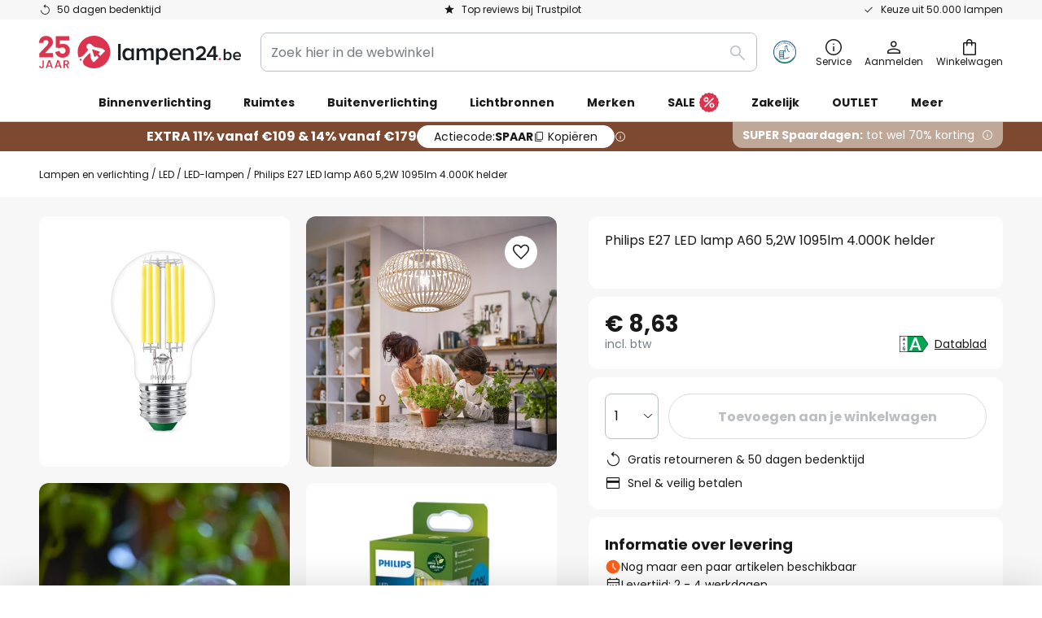

--- FILE ---
content_type: text/html; charset=UTF-8
request_url: https://www.lampen24.be/p/philips-e27-led-lamp-a60-5-2w-1095lm-4-000k-helder-10021491.html
body_size: 68696
content:
 <!doctype html><html lang="nl"><head prefix="og: http://ogp.me/ns# fb: http://ogp.me/ns/fb# product: http://ogp.me/ns/product#"><script nonce="HQKlGPnBF8OipeCathTPOQ==" data-prevent-move="text/x-magento-template">window.gdprAppliesGlobally=true;if(!("cmp_id" in window)||window.cmp_id<1){window.cmp_id=0}if(!("cmp_cdid" in window)){window.cmp_cdid="23950d842f36"}if(!("cmp_params" in window)){window.cmp_params=""}if(!("cmp_host" in window)){window.cmp_host="delivery.consentmanager.net"}if(!("cmp_cdn" in window)){window.cmp_cdn="cdn.consentmanager.net"}if(!("cmp_proto" in window)){window.cmp_proto="https:"}if(!("cmp_codesrc" in window)){window.cmp_codesrc="19"}window.cmp_getsupportedLangs=function(){var b=["DE","EN","FR","IT","NO","DA","FI","ES","PT","RO","BG","ET","EL","GA","HR","LV","LT","MT","NL","PL","SV","SK","SL","CS","HU","RU","SR","ZH","TR","UK","AR","BS"];if("cmp_customlanguages" in window){for(var a=0;a<window.cmp_customlanguages.length;a++){b.push(window.cmp_customlanguages[a].l.toUpperCase())}}return b};window.cmp_getRTLLangs=function(){var a=["AR"];if("cmp_customlanguages" in window){for(var b=0;b<window.cmp_customlanguages.length;b++){if("r" in window.cmp_customlanguages[b]&&window.cmp_customlanguages[b].r){a.push(window.cmp_customlanguages[b].l)}}}return a};window.cmp_getlang=function(j){if(typeof(j)!="boolean"){j=true}if(j&&typeof(cmp_getlang.usedlang)=="string"&&cmp_getlang.usedlang!==""){return cmp_getlang.usedlang}var g=window.cmp_getsupportedLangs();var c=[];var f=location.hash;var e=location.search;var a="languages" in navigator?navigator.languages:[];if(f.indexOf("cmplang=")!=-1){c.push(f.substr(f.indexOf("cmplang=")+8,2).toUpperCase())}else{if(e.indexOf("cmplang=")!=-1){c.push(e.substr(e.indexOf("cmplang=")+8,2).toUpperCase())}else{if("cmp_setlang" in window&&window.cmp_setlang!=""){c.push(window.cmp_setlang.toUpperCase())}else{if(a.length>0){for(var d=0;d<a.length;d++){c.push(a[d])}}}}}if("language" in navigator){c.push(navigator.language)}if("userLanguage" in navigator){c.push(navigator.userLanguage)}var h="";for(var d=0;d<c.length;d++){var b=c[d].toUpperCase();if(g.indexOf(b)!=-1){h=b;break}if(b.indexOf("-")!=-1){b=b.substr(0,2)}if(g.indexOf(b)!=-1){h=b;break}}if(h==""&&typeof(cmp_getlang.defaultlang)=="string"&&cmp_getlang.defaultlang!==""){return cmp_getlang.defaultlang}else{if(h==""){h="EN"}}h=h.toUpperCase();return h};(function(){var n=document;var p=window;var f="";var b="_en";if("cmp_getlang" in p){f=p.cmp_getlang().toLowerCase();if("cmp_customlanguages" in p){for(var h=0;h<p.cmp_customlanguages.length;h++){if(p.cmp_customlanguages[h].l.toUpperCase()==f.toUpperCase()){f="en";break}}}b="_"+f}function g(e,d){var l="";e+="=";var i=e.length;if(location.hash.indexOf(e)!=-1){l=location.hash.substr(location.hash.indexOf(e)+i,9999)}else{if(location.search.indexOf(e)!=-1){l=location.search.substr(location.search.indexOf(e)+i,9999)}else{return d}}if(l.indexOf("&")!=-1){l=l.substr(0,l.indexOf("&"))}return l}var j=("cmp_proto" in p)?p.cmp_proto:"https:";if(j!="http:"&&j!="https:"){j="https:"}var k=("cmp_ref" in p)?p.cmp_ref:location.href;var q=n.createElement("script");q.setAttribute("data-cmp-ab","1");var c=g("cmpdesign","");var a=g("cmpregulationkey","");var o=g("cmpatt","");q.src=j+"//"+p.cmp_host+"/delivery/cmp.php?"+("cmp_id" in p&&p.cmp_id>0?"id="+p.cmp_id:"")+("cmp_cdid" in p?"cdid="+p.cmp_cdid:"")+"&h="+encodeURIComponent(k)+(c!=""?"&cmpdesign="+encodeURIComponent(c):"")+(a!=""?"&cmpregulationkey="+encodeURIComponent(a):"")+(o!=""?"&cmatt="+encodeURIComponent(o):"")+("cmp_params" in p?"&"+p.cmp_params:"")+(n.cookie.length>0?"&__cmpfcc=1":"")+"&l="+f.toLowerCase()+"&o="+(new Date()).getTime();q.type="text/javascript";q.async=true;if(n.currentScript&&n.currentScript.parentElement){n.currentScript.parentElement.appendChild(q)}else{if(n.body){n.body.appendChild(q)}else{var m=n.getElementsByTagName("body");if(m.length==0){m=n.getElementsByTagName("div")}if(m.length==0){m=n.getElementsByTagName("span")}if(m.length==0){m=n.getElementsByTagName("ins")}if(m.length==0){m=n.getElementsByTagName("script")}if(m.length==0){m=n.getElementsByTagName("head")}if(m.length>0){m[0].appendChild(q)}}}var q=n.createElement("script");q.src=j+"//"+p.cmp_cdn+"/delivery/js/cmp"+b+".min.js";q.type="text/javascript";q.setAttribute("data-cmp-ab","1");q.async=true;if(n.currentScript&&n.currentScript.parentElement){n.currentScript.parentElement.appendChild(q)}else{if(n.body){n.body.appendChild(q)}else{var m=n.getElementsByTagName("body");if(m.length==0){m=n.getElementsByTagName("div")}if(m.length==0){m=n.getElementsByTagName("span")}if(m.length==0){m=n.getElementsByTagName("ins")}if(m.length==0){m=n.getElementsByTagName("script")}if(m.length==0){m=n.getElementsByTagName("head")}if(m.length>0){m[0].appendChild(q)}}}})();window.cmp_addFrame=function(b){if(!window.frames[b]){if(document.body){var a=document.createElement("iframe");a.style.cssText="display:none";if("cmp_cdn" in window&&"cmp_ultrablocking" in window&&window.cmp_ultrablocking>0){a.src="//"+window.cmp_cdn+"/delivery/empty.html"}a.name=b;document.body.appendChild(a)}else{window.setTimeout(window.cmp_addFrame,10,b)}}};window.cmp_rc=function(h){var b=document.cookie;var f="";var d=0;while(b!=""&&d<100){d++;while(b.substr(0,1)==" "){b=b.substr(1,b.length)}var g=b.substring(0,b.indexOf("="));if(b.indexOf(";")!=-1){var c=b.substring(b.indexOf("=")+1,b.indexOf(";"))}else{var c=b.substr(b.indexOf("=")+1,b.length)}if(h==g){f=c}var e=b.indexOf(";")+1;if(e==0){e=b.length}b=b.substring(e,b.length)}return(f)};window.cmp_stub=function(){var a=arguments;__cmp.a=__cmp.a||[];if(!a.length){return __cmp.a}else{if(a[0]==="ping"){if(a[1]===2){a[2]({gdprApplies:gdprAppliesGlobally,cmpLoaded:false,cmpStatus:"stub",displayStatus:"hidden",apiVersion:"2.0",cmpId:31},true)}else{a[2](false,true)}}else{if(a[0]==="getUSPData"){a[2]({version:1,uspString:window.cmp_rc("")},true)}else{if(a[0]==="getTCData"){__cmp.a.push([].slice.apply(a))}else{if(a[0]==="addEventListener"||a[0]==="removeEventListener"){__cmp.a.push([].slice.apply(a))}else{if(a.length==4&&a[3]===false){a[2]({},false)}else{__cmp.a.push([].slice.apply(a))}}}}}}};window.cmp_msghandler=function(d){var a=typeof d.data==="string";try{var c=a?JSON.parse(d.data):d.data}catch(f){var c=null}if(typeof(c)==="object"&&c!==null&&"__cmpCall" in c){var b=c.__cmpCall;window.__cmp(b.command,b.parameter,function(h,g){var e={__cmpReturn:{returnValue:h,success:g,callId:b.callId}};d.source.postMessage(a?JSON.stringify(e):e,"*")})}if(typeof(c)==="object"&&c!==null&&"__uspapiCall" in c){var b=c.__uspapiCall;window.__uspapi(b.command,b.version,function(h,g){var e={__uspapiReturn:{returnValue:h,success:g,callId:b.callId}};d.source.postMessage(a?JSON.stringify(e):e,"*")})}if(typeof(c)==="object"&&c!==null&&"__tcfapiCall" in c){var b=c.__tcfapiCall;window.__tcfapi(b.command,b.version,function(h,g){var e={__tcfapiReturn:{returnValue:h,success:g,callId:b.callId}};d.source.postMessage(a?JSON.stringify(e):e,"*")},b.parameter)}};window.cmp_setStub=function(a){if(!(a in window)||(typeof(window[a])!=="function"&&typeof(window[a])!=="object"&&(typeof(window[a])==="undefined"||window[a]!==null))){window[a]=window.cmp_stub;window[a].msgHandler=window.cmp_msghandler;window.addEventListener("message",window.cmp_msghandler,false)}};window.cmp_addFrame("__cmpLocator");if(!("cmp_disableusp" in window)||!window.cmp_disableusp){window.cmp_addFrame("__uspapiLocator")}if(!("cmp_disabletcf" in window)||!window.cmp_disabletcf){window.cmp_addFrame("__tcfapiLocator")}window.cmp_setStub("__cmp");if(!("cmp_disabletcf" in window)||!window.cmp_disabletcf){window.cmp_setStub("__tcfapi")}if(!("cmp_disableusp" in window)||!window.cmp_disableusp){window.cmp_setStub("__uspapi")};</script> <meta charset="utf-8"/>
<meta name="title" content="Philips E27 LED lamp A60 5,2W 1095lm 4.000K helder | Lampen24.be"/>
<meta name="description" content="Philips E27 LED lamp A60 5,2W 1095lm 4.000K helder online kopen ✓ Veilige en snelle betaling via Bancontact ✓ Snelle verzending ✓ Gratis retourneren ☎ Professioneel advies » Bestel nu!"/>
<meta name="robots" content="INDEX,FOLLOW"/>
<meta name="viewport" content="width=device-width, initial-scale=1"/>
<meta name="format-detection" content="telephone=no"/>
<title>Philips E27 LED lamp A60 5,2W 1095lm 4.000K helder | Lampen24.be</title>
<link  rel="stylesheet" type="text/css"  media="all" href="https://www.lampen24.be/static/version1770050619/base/Magento/base/default/mage/calendar.min.css" />
<link  rel="stylesheet" type="text/css"  media="all" href="https://www.lampen24.be/static/version1770050619/frontend/LW/LUX2/default/css/styles-m.min.css" />
<link  rel="stylesheet" type="text/css"  media="all" href="https://www.lampen24.be/static/version1770050619/base/Magento/base/default/jquery/uppy/dist/uppy-custom.min.css" />
<link  rel="stylesheet" type="text/css"  media="all" href="https://www.lampen24.be/static/version1770050619/frontend/Magento/base/default/Payone_Core/css/payone.min.css" />
<link  rel="stylesheet" type="text/css"  media="all" href="https://www.lampen24.be/static/version1770050619/frontend/Magento/base/default/LW_SwiperJs/lib/swiper.min.css" />
<link  rel="stylesheet" type="text/css"  media="all" href="https://www.lampen24.be/static/version1770050619/frontend/LW/LUX2/default/mage/gallery/gallery.min.css" />
<link  rel="stylesheet" type="text/css"  media="all" href="https://www.lampen24.be/static/version1770050619/frontend/Magento/base/default/LW_Chatbot/css/df-messenger-default.min.css" />
<link  rel="stylesheet" type="text/css"  media="screen and (min-width: 768px)" href="https://www.lampen24.be/static/version1770050619/frontend/LW/LUX2/default/css/styles-l.min.css" />







<link  rel="preload" as="font" crossorigin="anonymous" href="/asset/font/lw-iconfont-20251106/lw-iconfont.woff2" />
<link  rel="preload" as="font" crossorigin="anonymous" href="/asset/font/poppins/Poppins-Regular.woff2" />
<link  rel="preload" as="font" crossorigin="anonymous" href="/asset/font/poppins/Poppins-Bold.woff2" />
<link  rel="icon" type="image/png" sizes="48x48" href="/logo/lampenwelt/favicon-48x48.png" />
<link  rel="icon" type="image/svg+xml" href="/logo/lampenwelt/favicon.svg" />
<link  rel="shortcut icon" href="/logo/lampenwelt/favicon.ico" />
<link  rel="apple-touch-icon" sizes="180x180" href="/logo/lampenwelt/apple-touch-icon.png" />
<link  rel="manifest" href="/logo/lampenwelt/site.webmanifest" />
<link  rel="canonical" href="https://www.lampen24.be/p/philips-e27-led-lamp-a60-5-2w-1095lm-4-000k-helder-10021491.html" />
   <script nonce="HQKlGPnBF8OipeCathTPOQ==" type="text/javascript" data-prevent-move="text/x-magento-template">
    window.dataLayer = window.dataLayer || [];
    window.dataLayer.push({"pageType":"productPage","product":{"id":"10021491","name":"Philips E27 LED lamp A60 5,2W 1095lm 4.000K helder","brand":"Philips","originalCategoryNames":["LED","LED-lampen"],"uniqueCategoryNames":["LED","LED Bulbs"],"uniqueCategoryIds":["360","361"],"price":"8.63","deliveryTime":"Delivery time: 2 - 4 days","deliveryTimeInDays":"3","panType":"HWB","bulkyGood":"no","availabilityStatus":"In stock","scarcity":"yes"}})</script> <script nonce="HQKlGPnBF8OipeCathTPOQ==" id="gtmScript" type="text/javascript" data-prevent-move="text/x-magento-template">
        const whenPageActivated = new Promise((resolve) => {
            if (document.prerendering) {
                document.addEventListener('prerenderingchange', resolve, {
                    once: true
                });
            } else {
                resolve();
            }
        });

        async function initAnalytics() {
            await whenPageActivated;

            window.dataLayer = window.dataLayer || [];
            window.dlCurrencyCode = "EUR";

            <!-- GOOGLE TAG MANAGER -->
            (function (w, d, s, l, i) {
                w[l] = w[l] || [];
                w[l].push({
                    'gtm.start': new Date().getTime(),
                    event: 'gtm.js'
                });
                var f = d.getElementsByTagName(s)[0],
                    j = d.createElement(s),
                    dl = l != 'dataLayer' ? '&l=' + l : '';
                j.async = true;
                j.src = 'https://collector.sst.lampen24.be/gtm.js?id=' + i + dl;
                var n = d.querySelector('[nonce]');
                n && j.setAttribute('nonce', n.nonce || n.getAttribute('nonce'));
                f.parentNode.insertBefore(j, f);
            })(window, document, 'script', 'dataLayer', 'GTM\u002DWTNBKFJG');
            <!-- END GOOGLE TAG MANAGER -->
        }

        initAnalytics();</script>     <style> .search-autocomplete { display: none !important; }</style>      <link href="https://www.lampen24.be/static/version1770050619/frontend/LW/base/default/Bloomreach_Connector/css/variables.min.css" rel="stylesheet">   <style></style>    <style></style>  <script nonce="HQKlGPnBF8OipeCathTPOQ==" type="text/javascript" data-prevent-move="text/x-magento-template">
    ;window.NREUM || (NREUM = {});
    NREUM.init = {
         distributed_tracing: { enabled: true },
        privacy: { cookies_enabled: true },
    };
    ;NREUM.loader_config = {
        accountID: '3827620',
        trustKey: '3827620',
        agentID: "538462193",
        licenseKey: 'NRJS-a9f247f553a89a71d7d',
        applicationID: "390932617",
    };
    ;NREUM.info = {
        beacon: 'bam.eu01.nr-data.net',
        errorBeacon: 'bam.eu01.nr-data.net',
        licenseKey: 'NRJS-a9f247f553a89a71d7d',
        applicationID: "390932617",
        sa: 1,
    };
    ;/*! For license information please see nr - loader - spa - 1.285.0.min.js.LICENSE.txt */
    (() => {
        var e, t, r = {
            8122: (e, t, r) => {
                'use strict';
                r.d(t, { a: () => i });
                var n = r(944);

                function i(e, t) {
                    try {
                        if (!e || 'object' != typeof e) return (0, n.R)(3);
                        if (!t || 'object' != typeof t) return (0, n.R)(4);
                        const r = Object.create(Object.getPrototypeOf(t), Object.getOwnPropertyDescriptors(t)),
                            o = 0 === Object.keys(r).length ? e : r;
                        for (let a in o) if (void 0 !== e[a]) try {
                            if (null === e[a]) {
                                r[a] = null;
                                continue;
                            }
                            Array.isArray(e[a]) && Array.isArray(t[a]) ? r[a] = Array.from(new Set([...e[a], ...t[a]])) : 'object' == typeof e[a] && 'object' == typeof t[a] ? r[a] = i(e[a], t[a]) : r[a] = e[a];
                        } catch (e) {
                            (0, n.R)(1, e);
                        }
                        return r;
                    } catch (e) {
                        (0, n.R)(2, e);
                    }
                }
            }, 2555: (e, t, r) => {
                'use strict';
                r.d(t, { Vp: () => c, fn: () => s, x1: () => u });
                var n = r(384), i = r(8122);
                const o = {
                    beacon: n.NT.beacon,
                    errorBeacon: n.NT.errorBeacon,
                    licenseKey: void 0,
                    applicationID: void 0,
                    sa: void 0,
                    queueTime: void 0,
                    applicationTime: void 0,
                    ttGuid: void 0,
                    user: void 0,
                    account: void 0,
                    product: void 0,
                    extra: void 0,
                    jsAttributes: {},
                    userAttributes: void 0,
                    atts: void 0,
                    transactionName: void 0,
                    tNamePlain: void 0,
                }, a = {};

                function s(e) {
                    try {
                        const t = c(e);
                        return !!t.licenseKey && !!t.errorBeacon && !!t.applicationID;
                    } catch (e) {
                        return !1;
                    }
                }

                function c(e) {
                    if (!e) throw new Error('All info objects require an agent identifier!');
                    if (!a[e]) throw new Error('Info for '.concat(e, ' was never set'));
                    return a[e];
                }

                function u(e, t) {
                    if (!e) throw new Error('All info objects require an agent identifier!');
                    a[e] = (0, i.a)(t, o);
                    const r = (0, n.nY)(e);
                    r && (r.info = a[e]);
                }
            }, 9417: (e, t, r) => {
                'use strict';
                r.d(t, { D0: () => h, gD: () => g, xN: () => p });
                var n = r(3333);
                const i = e => {
                    if (!e || 'string' != typeof e) return !1;
                    try {
                        document.createDocumentFragment().querySelector(e);
                    } catch {
                        return !1;
                    }
                    return !0;
                };
                var o = r(2614), a = r(944), s = r(384), c = r(8122);
                const u = '[data-nr-mask]', d = () => {
                    const e = {
                        feature_flags: [],
                        experimental: { marks: !1, measures: !1, resources: !1 },
                        mask_selector: '*',
                        block_selector: '[data-nr-block]',
                        mask_input_options: {
                            color: !1,
                            date: !1,
                            'datetime-local': !1,
                            email: !1,
                            month: !1,
                            number: !1,
                            range: !1,
                            search: !1,
                            tel: !1,
                            text: !1,
                            time: !1,
                            url: !1,
                            week: !1,
                            textarea: !1,
                            select: !1,
                            password: !0,
                        },
                    };
                    return {
                        ajax: { deny_list: void 0, block_internal: !0, enabled: !0, autoStart: !0 },
                        distributed_tracing: {
                            enabled: void 0,
                            exclude_newrelic_header: void 0,
                            cors_use_newrelic_header: void 0,
                            cors_use_tracecontext_headers: void 0,
                            allowed_origins: void 0,
                        },
                        get feature_flags() {
                            return e.feature_flags;
                        },
                        set feature_flags(t) {
                            e.feature_flags = t;
                        },
                        generic_events: { enabled: !0, autoStart: !0 },
                        harvest: { interval: 30 },
                        jserrors: { enabled: !0, autoStart: !0 },
                        logging: { enabled: !0, autoStart: !0 },
                        metrics: { enabled: !0, autoStart: !0 },
                        obfuscate: void 0,
                        page_action: { enabled: !0 },
                        page_view_event: { enabled: !0, autoStart: !0 },
                        page_view_timing: { enabled: !0, autoStart: !0 },
                        performance: {
                            get capture_marks() {
                                return e.feature_flags.includes(n.$v.MARKS) || e.experimental.marks;
                            }, set capture_marks(t) {
                                e.experimental.marks = t;
                            }, get capture_measures() {
                                return e.feature_flags.includes(n.$v.MEASURES) || e.experimental.measures;
                            }, set capture_measures(t) {
                                e.experimental.measures = t;
                            }, capture_detail: !0, resources: {
                                get enabled() {
                                    return e.feature_flags.includes(n.$v.RESOURCES) || e.experimental.resources;
                                }, set enabled(t) {
                                    e.experimental.resources = t;
                                }, asset_types: [], first_party_domains: [], ignore_newrelic: !0,
                            },
                        },
                        privacy: { cookies_enabled: !0 },
                        proxy: { assets: void 0, beacon: void 0 },
                        session: { expiresMs: o.wk, inactiveMs: o.BB },
                        session_replay: {
                            autoStart: !0,
                            enabled: !1,
                            preload: !1,
                            sampling_rate: 10,
                            error_sampling_rate: 100,
                            collect_fonts: !1,
                            inline_images: !1,
                            fix_stylesheets: !0,
                            mask_all_inputs: !0,
                            get mask_text_selector() {
                                return e.mask_selector;
                            },
                            set mask_text_selector(t) {
                                i(t) ? e.mask_selector = ''.concat(t, ',').concat(u) : '' === t || null === t ? e.mask_selector = u : (0, a.R)(5, t);
                            },
                            get block_class() {
                                return 'nr-block';
                            },
                            get ignore_class() {
                                return 'nr-ignore';
                            },
                            get mask_text_class() {
                                return 'nr-mask';
                            },
                            get block_selector() {
                                return e.block_selector;
                            },
                            set block_selector(t) {
                                i(t) ? e.block_selector += ','.concat(t) : '' !== t && (0, a.R)(6, t);
                            },
                            get mask_input_options() {
                                return e.mask_input_options;
                            },
                            set mask_input_options(t) {
                                t && 'object' == typeof t ? e.mask_input_options = {
                                    ...t,
                                    password: !0,
                                } : (0, a.R)(7, t);
                            },
                        },
                        session_trace: { enabled: !0, autoStart: !0 },
                        soft_navigations: { enabled: !0, autoStart: !0 },
                        spa: { enabled: !0, autoStart: !0 },
                        ssl: void 0,
                        user_actions: { enabled: !0, elementAttributes: ['id', 'className', 'tagName', 'type'] },
                    };
                }, l = {}, f = 'All configuration objects require an agent identifier!';

                function h(e) {
                    if (!e) throw new Error(f);
                    if (!l[e]) throw new Error('Configuration for '.concat(e, ' was never set'));
                    return l[e];
                }

                function p(e, t) {
                    if (!e) throw new Error(f);
                    l[e] = (0, c.a)(t, d());
                    const r = (0, s.nY)(e);
                    r && (r.init = l[e]);
                }

                function g(e, t) {
                    if (!e) throw new Error(f);
                    var r = h(e);
                    if (r) {
                        for (var n = t.split('.'), i = 0; i < n.length - 1; i++) if ('object' != typeof (r = r[n[i]])) return;
                        r = r[n[n.length - 1]];
                    }
                    return r;
                }
            }, 5603: (e, t, r) => {
                'use strict';
                r.d(t, { a: () => c, o: () => s });
                var n = r(384), i = r(8122);
                const o = {
                    accountID: void 0,
                    trustKey: void 0,
                    agentID: void 0,
                    licenseKey: void 0,
                    applicationID: void 0,
                    xpid: void 0,
                }, a = {};

                function s(e) {
                    if (!e) throw new Error('All loader-config objects require an agent identifier!');
                    if (!a[e]) throw new Error('LoaderConfig for '.concat(e, ' was never set'));
                    return a[e];
                }

                function c(e, t) {
                    if (!e) throw new Error('All loader-config objects require an agent identifier!');
                    a[e] = (0, i.a)(t, o);
                    const r = (0, n.nY)(e);
                    r && (r.loader_config = a[e]);
                }
            }, 3371: (e, t, r) => {
                'use strict';
                r.d(t, { V: () => f, f: () => l });
                var n = r(8122), i = r(384), o = r(6154), a = r(9324);
                let s = 0;
                const c = { buildEnv: a.F3, distMethod: a.Xs, version: a.xv, originTime: o.WN }, u = {
                    customTransaction: void 0,
                    disabled: !1,
                    isolatedBacklog: !1,
                    loaderType: void 0,
                    maxBytes: 3e4,
                    onerror: void 0,
                    ptid: void 0,
                    releaseIds: {},
                    appMetadata: {},
                    session: void 0,
                    denyList: void 0,
                    timeKeeper: void 0,
                    obfuscator: void 0,
                    harvester: void 0,
                }, d = {};

                function l(e) {
                    if (!e) throw new Error('All runtime objects require an agent identifier!');
                    if (!d[e]) throw new Error('Runtime for '.concat(e, ' was never set'));
                    return d[e];
                }

                function f(e, t) {
                    if (!e) throw new Error('All runtime objects require an agent identifier!');
                    d[e] = { ...(0, n.a)(t, u), ...c }, Object.hasOwnProperty.call(d[e], 'harvestCount') || Object.defineProperty(d[e], 'harvestCount', { get: () => ++s });
                    const r = (0, i.nY)(e);
                    r && (r.runtime = d[e]);
                }
            }, 9324: (e, t, r) => {
                'use strict';
                r.d(t, { F3: () => i, Xs: () => o, Yq: () => a, xv: () => n });
                const n = '1.285.0', i = 'PROD', o = 'CDN', a = '^2.0.0-alpha.18';
            }, 6154: (e, t, r) => {
                'use strict';
                r.d(t, {
                    A4: () => s,
                    OF: () => d,
                    RI: () => i,
                    WN: () => h,
                    bv: () => o,
                    gm: () => a,
                    lR: () => f,
                    m: () => u,
                    mw: () => c,
                    sb: () => l,
                });
                var n = r(1863);
                const i = 'undefined' != typeof window && !!window.document,
                    o = 'undefined' != typeof WorkerGlobalScope && ('undefined' != typeof self && self instanceof WorkerGlobalScope && self.navigator instanceof WorkerNavigator || 'undefined' != typeof globalThis && globalThis instanceof WorkerGlobalScope && globalThis.navigator instanceof WorkerNavigator),
                    a = i ? window : 'undefined' != typeof WorkerGlobalScope && ('undefined' != typeof self && self instanceof WorkerGlobalScope && self || 'undefined' != typeof globalThis && globalThis instanceof WorkerGlobalScope && globalThis),
                    s = 'complete' === a?.document?.readyState, c = Boolean('hidden' === a?.document?.visibilityState),
                    u = '' + a?.location, d = /iPad|iPhone|iPod/.test(a.navigator?.userAgent),
                    l = d && 'undefined' == typeof SharedWorker, f = (() => {
                        const e = a.navigator?.userAgent?.match(/Firefox[/\s](\d+\.\d+)/);
                        return Array.isArray(e) && e.length >= 2 ? +e[1] : 0;
                    })(), h = Date.now() - (0, n.t)();
            }, 7295: (e, t, r) => {
                'use strict';
                r.d(t, { Xv: () => a, gX: () => i, iW: () => o });
                var n = [];

                function i(e) {
                    if (!e || o(e)) return !1;
                    if (0 === n.length) return !0;
                    for (var t = 0; t < n.length; t++) {
                        var r = n[t];
                        if ('*' === r.hostname) return !1;
                        if (s(r.hostname, e.hostname) && c(r.pathname, e.pathname)) return !1;
                    }
                    return !0;
                }

                function o(e) {
                    return void 0 === e.hostname;
                }

                function a(e) {
                    if (n = [], e && e.length) for (var t = 0; t < e.length; t++) {
                        let r = e[t];
                        if (!r) continue;
                        0 === r.indexOf('http://') ? r = r.substring(7) : 0 === r.indexOf('https://') && (r = r.substring(8));
                        const i = r.indexOf('/');
                        let o, a;
                        i > 0 ? (o = r.substring(0, i), a = r.substring(i)) : (o = r, a = '');
                        let [s] = o.split(':');
                        n.push({ hostname: s, pathname: a });
                    }
                }

                function s(e, t) {
                    return !(e.length > t.length) && t.indexOf(e) === t.length - e.length;
                }

                function c(e, t) {
                    return 0 === e.indexOf('/') && (e = e.substring(1)), 0 === t.indexOf('/') && (t = t.substring(1)), '' === e || e === t;
                }
            }, 3241: (e, t, r) => {
                'use strict';
                r.d(t, { W: () => o });
                var n = r(6154);
                const i = 'newrelic';

                function o(e = {}) {
                    try {
                        n.gm.dispatchEvent(new CustomEvent(i, { detail: e }));
                    } catch (e) {
                    }
                }
            }, 1687: (e, t, r) => {
                'use strict';
                r.d(t, { Ak: () => c, Ze: () => l, x3: () => u });
                var n = r(7836), i = r(3606), o = r(860), a = r(2646);
                const s = {};

                function c(e, t) {
                    const r = { staged: !1, priority: o.P3[t] || 0 };
                    d(e), s[e].get(t) || s[e].set(t, r);
                }

                function u(e, t) {
                    e && s[e] && (s[e].get(t) && s[e].delete(t), h(e, t, !1), s[e].size && f(e));
                }

                function d(e) {
                    if (!e) throw new Error('agentIdentifier required');
                    s[e] || (s[e] = new Map);
                }

                function l(e = '', t = 'feature', r = !1) {
                    if (d(e), !e || !s[e].get(t) || r) return h(e, t);
                    s[e].get(t).staged = !0, f(e);
                }

                function f(e) {
                    const t = Array.from(s[e]);
                    t.every((([e, t]) => t.staged)) && (t.sort(((e, t) => e[1].priority - t[1].priority)), t.forEach((([t]) => {
                        s[e].delete(t), h(e, t);
                    })));
                }

                function h(e, t, r = !0) {
                    const o = e ? n.ee.get(e) : n.ee, s = i.i.handlers;
                    if (!o.aborted && o.backlog && s) {
                        if (r) {
                            const e = o.backlog[t], r = s[t];
                            if (r) {
                                for (let t = 0; e && t < e.length; ++t) p(e[t], r);
                                Object.entries(r).forEach((([e, t]) => {
                                    Object.values(t || {}).forEach((t => {
                                        t[0]?.on && t[0]?.context() instanceof a.y && t[0].on(e, t[1]);
                                    }));
                                }));
                            }
                        }
                        o.isolatedBacklog || delete s[t], o.backlog[t] = null, o.emit('drain-' + t, []);
                    }
                }

                function p(e, t) {
                    var r = e[1];
                    Object.values(t[r] || {}).forEach((t => {
                        var r = e[0];
                        if (t[0] === r) {
                            var n = t[1], i = e[3], o = e[2];
                            n.apply(i, o);
                        }
                    }));
                }
            }, 7836: (e, t, r) => {
                'use strict';
                r.d(t, { P: () => c, ee: () => u });
                var n = r(384), i = r(8990), o = r(3371), a = r(2646), s = r(5607);
                const c = 'nr@context:'.concat(s.W), u = function e(t, r) {
                    var n = {}, s = {}, d = {}, l = !1;
                    try {
                        l = 16 === r.length && (0, o.f)(r).isolatedBacklog;
                    } catch (e) {
                    }
                    var f = {
                        on: p,
                        addEventListener: p,
                        removeEventListener: function(e, t) {
                            var r = n[e];
                            if (!r) return;
                            for (var i = 0; i < r.length; i++) r[i] === t && r.splice(i, 1);
                        },
                        emit: function(e, r, n, i, o) {
                            !1 !== o && (o = !0);
                            if (u.aborted && !i) return;
                            t && o && t.emit(e, r, n);
                            for (var a = h(n), c = g(e), d = c.length, l = 0; l < d; l++) c[l].apply(a, r);
                            var p = v()[s[e]];
                            p && p.push([f, e, r, a]);
                            return a;
                        },
                        get: m,
                        listeners: g,
                        context: h,
                        buffer: function(e, t) {
                            const r = v();
                            if (t = t || 'feature', f.aborted) return;
                            Object.entries(e || {}).forEach((([e, n]) => {
                                s[n] = t, t in r || (r[t] = []);
                            }));
                        },
                        abort: function() {
                            f._aborted = !0, Object.keys(f.backlog).forEach((e => {
                                delete f.backlog[e];
                            }));
                        },
                        isBuffering: function(e) {
                            return !!v()[s[e]];
                        },
                        debugId: r,
                        backlog: l ? {} : t && 'object' == typeof t.backlog ? t.backlog : {},
                        isolatedBacklog: l,
                    };
                    return Object.defineProperty(f, 'aborted', {
                        get: () => {
                            let e = f._aborted || !1;
                            return e || (t && (e = t.aborted), e);
                        },
                    }), f;

                    function h(e) {
                        return e && e instanceof a.y ? e : e ? (0, i.I)(e, c, (() => new a.y(c))) : new a.y(c);
                    }

                    function p(e, t) {
                        n[e] = g(e).concat(t);
                    }

                    function g(e) {
                        return n[e] || [];
                    }

                    function m(t) {
                        return d[t] = d[t] || e(f, t);
                    }

                    function v() {
                        return f.backlog;
                    }
                }(void 0, 'globalEE'), d = (0, n.Zm)();
                d.ee || (d.ee = u);
            }, 2646: (e, t, r) => {
                'use strict';
                r.d(t, { y: () => n });

                class n {
                    constructor(e) {
                        this.contextId = e;
                    }
                }
            }, 9908: (e, t, r) => {
                'use strict';
                r.d(t, { d: () => n, p: () => i });
                var n = r(7836).ee.get('handle');

                function i(e, t, r, i, o) {
                    o ? (o.buffer([e], i), o.emit(e, t, r)) : (n.buffer([e], i), n.emit(e, t, r));
                }
            }, 3606: (e, t, r) => {
                'use strict';
                r.d(t, { i: () => o });
                var n = r(9908);
                o.on = a;
                var i = o.handlers = {};

                function o(e, t, r, o) {
                    a(o || n.d, i, e, t, r);
                }

                function a(e, t, r, i, o) {
                    o || (o = 'feature'), e || (e = n.d);
                    var a = t[o] = t[o] || {};
                    (a[r] = a[r] || []).push([e, i]);
                }
            }, 3878: (e, t, r) => {
                'use strict';

                function n(e, t) {
                    return { capture: e, passive: !1, signal: t };
                }

                function i(e, t, r = !1, i) {
                    window.addEventListener(e, t, n(r, i));
                }

                function o(e, t, r = !1, i) {
                    document.addEventListener(e, t, n(r, i));
                }

                r.d(t, { DD: () => o, jT: () => n, sp: () => i });
            }, 5607: (e, t, r) => {
                'use strict';
                r.d(t, { W: () => n });
                const n = (0, r(9566).bz)();
            }, 9566: (e, t, r) => {
                'use strict';
                r.d(t, { LA: () => s, ZF: () => c, bz: () => a, el: () => u });
                var n = r(6154);
                const i = 'xxxxxxxx-xxxx-4xxx-yxxx-xxxxxxxxxxxx';

                function o(e, t) {
                    return e ? 15 & e[t] : 16 * Math.random() | 0;
                }

                function a() {
                    const e = n.gm?.crypto || n.gm?.msCrypto;
                    let t, r = 0;
                    return e && e.getRandomValues && (t = e.getRandomValues(new Uint8Array(30))), i.split('').map((e => 'x' === e ? o(t, r++).toString(16) : 'y' === e ? (3 & o() | 8).toString(16) : e)).join('');
                }

                function s(e) {
                    const t = n.gm?.crypto || n.gm?.msCrypto;
                    let r, i = 0;
                    t && t.getRandomValues && (r = t.getRandomValues(new Uint8Array(e)));
                    const a = [];
                    for (var s = 0; s < e; s++) a.push(o(r, i++).toString(16));
                    return a.join('');
                }

                function c() {
                    return s(16);
                }

                function u() {
                    return s(32);
                }
            }, 2614: (e, t, r) => {
                'use strict';
                r.d(t, { BB: () => a, H3: () => n, g: () => u, iL: () => c, tS: () => s, uh: () => i, wk: () => o });
                const n = 'NRBA', i = 'SESSION', o = 144e5, a = 18e5, s = {
                    STARTED: 'session-started',
                    PAUSE: 'session-pause',
                    RESET: 'session-reset',
                    RESUME: 'session-resume',
                    UPDATE: 'session-update',
                }, c = { SAME_TAB: 'same-tab', CROSS_TAB: 'cross-tab' }, u = { OFF: 0, FULL: 1, ERROR: 2 };
            }, 1863: (e, t, r) => {
                'use strict';

                function n() {
                    return Math.floor(performance.now());
                }

                r.d(t, { t: () => n });
            }, 7485: (e, t, r) => {
                'use strict';
                r.d(t, { D: () => i });
                var n = r(6154);

                function i(e) {
                    if (0 === (e || '').indexOf('data:')) return { protocol: 'data' };
                    try {
                        const t = new URL(e, location.href), r = {
                            port: t.port,
                            hostname: t.hostname,
                            pathname: t.pathname,
                            search: t.search,
                            protocol: t.protocol.slice(0, t.protocol.indexOf(':')),
                            sameOrigin: t.protocol === n.gm?.location?.protocol && t.host === n.gm?.location?.host,
                        };
                        return r.port && '' !== r.port || ('http:' === t.protocol && (r.port = '80'), 'https:' === t.protocol && (r.port = '443')), r.pathname && '' !== r.pathname ? r.pathname.startsWith('/') || (r.pathname = '/'.concat(r.pathname)) : r.pathname = '/', r;
                    } catch (e) {
                        return {};
                    }
                }
            }, 944: (e, t, r) => {
                'use strict';

                function n(e, t) {
                    'function' == typeof console.debug && console.debug('New Relic Warning: https://github.com/newrelic/newrelic-browser-agent/blob/main/docs/warning-codes.md#'.concat(e), t);
                }

                r.d(t, { R: () => n });
            }, 5701: (e, t, r) => {
                'use strict';
                r.d(t, { B: () => a, t: () => s });
                var n = r(7836), i = r(3241);
                const o = new Set, a = {};

                function s(e, t) {
                    const r = n.ee.get(t);
                    a[t] ??= {}, e && 'object' == typeof e && (o.has(t) || (r.emit('rumresp', [e]), a[t] = e, o.add(t), (0, i.W)({
                        agentIdentifier: t,
                        loaded: !0,
                        type: 'lifecycle',
                        name: 'load',
                        feature: void 0,
                        data: e,
                    })));
                }
            }, 8990: (e, t, r) => {
                'use strict';
                r.d(t, { I: () => i });
                var n = Object.prototype.hasOwnProperty;

                function i(e, t, r) {
                    if (n.call(e, t)) return e[t];
                    var i = r();
                    if (Object.defineProperty && Object.keys) try {
                        return Object.defineProperty(e, t, { value: i, writable: !0, enumerable: !1 }), i;
                    } catch (e) {
                    }
                    return e[t] = i, i;
                }
            }, 6389: (e, t, r) => {
                'use strict';

                function n(e, t = 500, r = {}) {
                    const n = r?.leading || !1;
                    let i;
                    return (...r) => {
                        n && void 0 === i && (e.apply(this, r), i = setTimeout((() => {
                            i = clearTimeout(i);
                        }), t)), n || (clearTimeout(i), i = setTimeout((() => {
                            e.apply(this, r);
                        }), t));
                    };
                }

                function i(e) {
                    let t = !1;
                    return (...r) => {
                        t || (t = !0, e.apply(this, r));
                    };
                }

                r.d(t, { J: () => i, s: () => n });
            }, 3304: (e, t, r) => {
                'use strict';
                r.d(t, { A: () => o });
                var n = r(7836);
                const i = () => {
                    const e = new WeakSet;
                    return (t, r) => {
                        if ('object' == typeof r && null !== r) {
                            if (e.has(r)) return;
                            e.add(r);
                        }
                        return r;
                    };
                };

                function o(e) {
                    try {
                        return JSON.stringify(e, i()) ?? '';
                    } catch (e) {
                        try {
                            n.ee.emit('internal-error', [e]);
                        } catch (e) {
                        }
                        return '';
                    }
                }
            }, 5289: (e, t, r) => {
                'use strict';
                r.d(t, { GG: () => o, sB: () => a });
                var n = r(3878);

                function i() {
                    return 'undefined' == typeof document || 'complete' === document.readyState;
                }

                function o(e, t) {
                    if (i()) return e();
                    (0, n.sp)('load', e, t);
                }

                function a(e) {
                    if (i()) return e();
                    (0, n.DD)('DOMContentLoaded', e);
                }
            }, 384: (e, t, r) => {
                'use strict';
                r.d(t, { NT: () => o, US: () => d, Zm: () => a, bQ: () => c, dV: () => s, nY: () => u, pV: () => l });
                var n = r(6154), i = r(1863);
                const o = { beacon: 'bam.nr-data.net', errorBeacon: 'bam.nr-data.net' };

                function a() {
                    return n.gm.NREUM || (n.gm.NREUM = {}), void 0 === n.gm.newrelic && (n.gm.newrelic = n.gm.NREUM), n.gm.NREUM;
                }

                function s() {
                    let e = a();
                    return e.o || (e.o = {
                        ST: n.gm.setTimeout,
                        SI: n.gm.setImmediate,
                        CT: n.gm.clearTimeout,
                        XHR: n.gm.XMLHttpRequest,
                        REQ: n.gm.Request,
                        EV: n.gm.Event,
                        PR: n.gm.Promise,
                        MO: n.gm.MutationObserver,
                        FETCH: n.gm.fetch,
                        WS: n.gm.WebSocket,
                    }), e;
                }

                function c(e, t) {
                    let r = a();
                    r.initializedAgents ??= {}, t.initializedAt = {
                        ms: (0, i.t)(),
                        date: new Date,
                    }, r.initializedAgents[e] = t;
                }

                function u(e) {
                    let t = a();
                    return t.initializedAgents?.[e];
                }

                function d(e, t) {
                    a()[e] = t;
                }

                function l() {
                    return function() {
                        let e = a();
                        const t = e.info || {};
                        e.info = { beacon: o.beacon, errorBeacon: o.errorBeacon, ...t };
                    }(), function() {
                        let e = a();
                        const t = e.init || {};
                        e.init = { ...t };
                    }(), s(), function() {
                        let e = a();
                        const t = e.loader_config || {};
                        e.loader_config = { ...t };
                    }(), a();
                }
            }, 2843: (e, t, r) => {
                'use strict';
                r.d(t, { u: () => i });
                var n = r(3878);

                function i(e, t = !1, r, i) {
                    (0, n.DD)('visibilitychange', (function() {
                        if (t) return void ('hidden' === document.visibilityState && e());
                        e(document.visibilityState);
                    }), r, i);
                }
            }, 8139: (e, t, r) => {
                'use strict';
                r.d(t, { u: () => f });
                var n = r(7836), i = r(3434), o = r(8990), a = r(6154);
                const s = {}, c = a.gm.XMLHttpRequest, u = 'addEventListener', d = 'removeEventListener',
                    l = 'nr@wrapped:'.concat(n.P);

                function f(e) {
                    var t = function(e) {
                        return (e || n.ee).get('events');
                    }(e);
                    if (s[t.debugId]++) return t;
                    s[t.debugId] = 1;
                    var r = (0, i.YM)(t, !0);

                    function f(e) {
                        r.inPlace(e, [u, d], '-', p);
                    }

                    function p(e, t) {
                        return e[1];
                    }

                    return 'getPrototypeOf' in Object && (a.RI && h(document, f), c && h(c.prototype, f), h(a.gm, f)), t.on(u + '-start', (function(e, t) {
                        var n = e[1];
                        if (null !== n && ('function' == typeof n || 'object' == typeof n)) {
                            var i = (0, o.I)(n, l, (function() {
                                var e = {
                                    object: function() {
                                        if ('function' != typeof n.handleEvent) return;
                                        return n.handleEvent.apply(n, arguments);
                                    }, function: n,
                                }[typeof n];
                                return e ? r(e, 'fn-', null, e.name || 'anonymous') : n;
                            }));
                            this.wrapped = e[1] = i;
                        }
                    })), t.on(d + '-start', (function(e) {
                        e[1] = this.wrapped || e[1];
                    })), t;
                }

                function h(e, t, ...r) {
                    let n = e;
                    for (; 'object' == typeof n && !Object.prototype.hasOwnProperty.call(n, u);) n = Object.getPrototypeOf(n);
                    n && t(n, ...r);
                }
            }, 3434: (e, t, r) => {
                'use strict';
                r.d(t, { Jt: () => o, YM: () => c });
                var n = r(7836), i = r(5607);
                const o = 'nr@original:'.concat(i.W);
                var a = Object.prototype.hasOwnProperty, s = !1;

                function c(e, t) {
                    return e || (e = n.ee), r.inPlace = function(e, t, n, i, o) {
                        n || (n = '');
                        const a = '-' === n.charAt(0);
                        for (let s = 0; s < t.length; s++) {
                            const c = t[s], u = e[c];
                            d(u) || (e[c] = r(u, a ? c + n : n, i, c, o));
                        }
                    }, r.flag = o, r;

                    function r(t, r, n, s, c) {
                        return d(t) ? t : (r || (r = ''), nrWrapper[o] = t, function(e, t, r) {
                            if (Object.defineProperty && Object.keys) try {
                                return Object.keys(e).forEach((function(r) {
                                    Object.defineProperty(t, r, {
                                        get: function() {
                                            return e[r];
                                        }, set: function(t) {
                                            return e[r] = t, t;
                                        },
                                    });
                                })), t;
                            } catch (e) {
                                u([e], r);
                            }
                            for (var n in e) a.call(e, n) && (t[n] = e[n]);
                        }(t, nrWrapper, e), nrWrapper);

                        function nrWrapper() {
                            var o, a, d, l;
                            try {
                                a = this, o = [...arguments], d = 'function' == typeof n ? n(o, a) : n || {};
                            } catch (t) {
                                u([t, '', [o, a, s], d], e);
                            }
                            i(r + 'start', [o, a, s], d, c);
                            try {
                                return l = t.apply(a, o);
                            } catch (e) {
                                throw i(r + 'err', [o, a, e], d, c), e;
                            } finally {
                                i(r + 'end', [o, a, l], d, c);
                            }
                        }
                    }

                    function i(r, n, i, o) {
                        if (!s || t) {
                            var a = s;
                            s = !0;
                            try {
                                e.emit(r, n, i, t, o);
                            } catch (t) {
                                u([t, r, n, i], e);
                            }
                            s = a;
                        }
                    }
                }

                function u(e, t) {
                    t || (t = n.ee);
                    try {
                        t.emit('internal-error', e);
                    } catch (e) {
                    }
                }

                function d(e) {
                    return !(e && 'function' == typeof e && e.apply && !e[o]);
                }
            }, 9414: (e, t, r) => {
                'use strict';
                r.d(t, { J: () => c });
                var n = r(7836), i = r(2646), o = r(944), a = r(3434);
                const s = new Map;

                function c(e, t, r, c) {
                    if ('object' != typeof t || !t || 'string' != typeof r || !r || 'function' != typeof t[r]) return (0, o.R)(29);
                    const u = function(e) {
                        return (e || n.ee).get('logger');
                    }(e), d = (0, a.YM)(u), l = new i.y(n.P);
                    l.level = c.level, l.customAttributes = c.customAttributes;
                    const f = t[r]?.[a.Jt] || t[r];
                    return s.set(f, l), d.inPlace(t, [r], 'wrap-logger-', (() => s.get(f))), u;
                }
            }, 9300: (e, t, r) => {
                'use strict';
                r.d(t, { T: () => n });
                const n = r(860).K7.ajax;
            }, 3333: (e, t, r) => {
                'use strict';
                r.d(t, { $v: () => u, TZ: () => n, Zp: () => i, kd: () => c, mq: () => s, nf: () => a, qN: () => o });
                const n = r(860).K7.genericEvents, i = ['auxclick', 'click', 'copy', 'keydown', 'paste', 'scrollend'],
                    o = ['focus', 'blur'], a = 4, s = 1e3, c = ['PageAction', 'UserAction', 'BrowserPerformance'], u = {
                        MARKS: 'experimental.marks',
                        MEASURES: 'experimental.measures',
                        RESOURCES: 'experimental.resources',
                    };
            }, 6774: (e, t, r) => {
                'use strict';
                r.d(t, { T: () => n });
                const n = r(860).K7.jserrors;
            }, 993: (e, t, r) => {
                'use strict';
                r.d(t, { A$: () => o, ET: () => a, TZ: () => s, p_: () => i });
                var n = r(860);
                const i = { ERROR: 'ERROR', WARN: 'WARN', INFO: 'INFO', DEBUG: 'DEBUG', TRACE: 'TRACE' },
                    o = { OFF: 0, ERROR: 1, WARN: 2, INFO: 3, DEBUG: 4, TRACE: 5 }, a = 'log', s = n.K7.logging;
            }, 3785: (e, t, r) => {
                'use strict';
                r.d(t, { R: () => c, b: () => u });
                var n = r(9908), i = r(1863), o = r(860), a = r(8154), s = r(993);

                function c(e, t, r = {}, c = s.p_.INFO) {
                    (0, n.p)(a.xV, ['API/logging/'.concat(c.toLowerCase(), '/called')], void 0, o.K7.metrics, e), (0, n.p)(s.ET, [(0, i.t)(), t, r, c], void 0, o.K7.logging, e);
                }

                function u(e) {
                    return 'string' == typeof e && Object.values(s.p_).some((t => t === e.toUpperCase().trim()));
                }
            }, 8154: (e, t, r) => {
                'use strict';
                r.d(t, { z_: () => o, XG: () => s, TZ: () => n, rs: () => i, xV: () => a });
                r(6154), r(9566), r(384);
                const n = r(860).K7.metrics, i = 'sm', o = 'cm', a = 'storeSupportabilityMetrics',
                    s = 'storeEventMetrics';
            }, 6630: (e, t, r) => {
                'use strict';
                r.d(t, { T: () => n });
                const n = r(860).K7.pageViewEvent;
            }, 782: (e, t, r) => {
                'use strict';
                r.d(t, { T: () => n });
                const n = r(860).K7.pageViewTiming;
            }, 6344: (e, t, r) => {
                'use strict';
                r.d(t, {
                    BB: () => d,
                    G4: () => o,
                    Qb: () => l,
                    TZ: () => i,
                    Ug: () => a,
                    _s: () => s,
                    bc: () => u,
                    yP: () => c,
                });
                var n = r(2614);
                const i = r(860).K7.sessionReplay, o = {
                        RECORD: 'recordReplay',
                        PAUSE: 'pauseReplay',
                        REPLAY_RUNNING: 'replayRunning',
                        ERROR_DURING_REPLAY: 'errorDuringReplay',
                    }, a = .12,
                    s = { DomContentLoaded: 0, Load: 1, FullSnapshot: 2, IncrementalSnapshot: 3, Meta: 4, Custom: 5 },
                    c = { [n.g.ERROR]: 15e3, [n.g.FULL]: 3e5, [n.g.OFF]: 0 }, u = {
                        RESET: { message: 'Session was reset', sm: 'Reset' },
                        IMPORT: { message: 'Recorder failed to import', sm: 'Import' },
                        TOO_MANY: { message: '429: Too Many Requests', sm: 'Too-Many' },
                        TOO_BIG: { message: 'Payload was too large', sm: 'Too-Big' },
                        CROSS_TAB: { message: 'Session Entity was set to OFF on another tab', sm: 'Cross-Tab' },
                        ENTITLEMENTS: {
                            message: 'Session Replay is not allowed and will not be started',
                            sm: 'Entitlement',
                        },
                    }, d = 5e3, l = { API: 'api' };
            }, 5270: (e, t, r) => {
                'use strict';
                r.d(t, { Aw: () => c, CT: () => u, SR: () => s, rF: () => d });
                var n = r(384), i = r(9417), o = r(7767), a = r(6154);

                function s(e) {
                    return !!(0, n.dV)().o.MO && (0, o.V)(e) && !0 === (0, i.gD)(e, 'session_trace.enabled');
                }

                function c(e) {
                    return !0 === (0, i.gD)(e, 'session_replay.preload') && s(e);
                }

                function u(e, t) {
                    const r = t.correctAbsoluteTimestamp(e);
                    return {
                        originalTimestamp: e,
                        correctedTimestamp: r,
                        timestampDiff: e - r,
                        originTime: a.WN,
                        correctedOriginTime: t.correctedOriginTime,
                        originTimeDiff: Math.floor(a.WN - t.correctedOriginTime),
                    };
                }

                function d(e, t) {
                    try {
                        if ('string' == typeof t?.type) {
                            if ('password' === t.type.toLowerCase()) return '*'.repeat(e?.length || 0);
                            if (void 0 !== t?.dataset?.nrUnmask || t?.classList?.contains('nr-unmask')) return e;
                        }
                    } catch (e) {
                    }
                    return 'string' == typeof e ? e.replace(/[\S]/g, '*') : '*'.repeat(e?.length || 0);
                }
            }, 3738: (e, t, r) => {
                'use strict';
                r.d(t, {
                    He: () => i,
                    Kp: () => s,
                    Lc: () => u,
                    Rz: () => d,
                    TZ: () => n,
                    bD: () => o,
                    d3: () => a,
                    jx: () => l,
                    uP: () => c,
                });
                const n = r(860).K7.sessionTrace, i = 'bstResource', o = 'resource', a = '-start', s = '-end',
                    c = 'fn' + a,
                    u = 'fn' + s, d = 'pushState', l = 1e3;
            }, 3962: (e, t, r) => {
                'use strict';
                r.d(t, { AM: () => o, O2: () => c, Qu: () => u, TZ: () => s, ih: () => d, pP: () => a, tC: () => i });
                var n = r(860);
                const i = ['click', 'keydown', 'submit', 'popstate'], o = 'api', a = 'initialPageLoad',
                    s = n.K7.softNav,
                    c = { INITIAL_PAGE_LOAD: '', ROUTE_CHANGE: 1, UNSPECIFIED: 2 },
                    u = { INTERACTION: 1, AJAX: 2, CUSTOM_END: 3, CUSTOM_TRACER: 4 },
                    d = { IP: 'in progress', FIN: 'finished', CAN: 'cancelled' };
            }, 7378: (e, t, r) => {
                'use strict';
                r.d(t, {
                    $p: () => x,
                    BR: () => b,
                    Kp: () => R,
                    L3: () => y,
                    Lc: () => c,
                    NC: () => o,
                    SG: () => d,
                    TZ: () => i,
                    U6: () => p,
                    UT: () => m,
                    d3: () => w,
                    dT: () => f,
                    e5: () => A,
                    gx: () => v,
                    l9: () => l,
                    oW: () => h,
                    op: () => g,
                    rw: () => u,
                    tH: () => T,
                    uP: () => s,
                    wW: () => E,
                    xq: () => a,
                });
                var n = r(384);
                const i = r(860).K7.spa, o = ['click', 'submit', 'keypress', 'keydown', 'keyup', 'change'], a = 999,
                    s = 'fn-start', c = 'fn-end', u = 'cb-start', d = 'api-ixn-', l = 'remaining', f = 'interaction',
                    h = 'spaNode', p = 'jsonpNode', g = 'fetch-start', m = 'fetch-done', v = 'fetch-body-',
                    b = 'jsonp-end',
                    y = (0, n.dV)().o.ST, w = '-start', R = '-end', x = '-body', E = 'cb' + R, A = 'jsTime',
                    T = 'fetch';
            }, 4234: (e, t, r) => {
                'use strict';
                r.d(t, { W: () => o });
                var n = r(7836), i = r(1687);

                class o {
                    constructor(e, t) {
                        this.agentIdentifier = e, this.ee = n.ee.get(e), this.featureName = t, this.blocked = !1;
                    }

                    deregisterDrain() {
                        (0, i.x3)(this.agentIdentifier, this.featureName);
                    }
                }
            }, 7767: (e, t, r) => {
                'use strict';
                r.d(t, { V: () => o });
                var n = r(9417), i = r(6154);
                const o = e => i.RI && !0 === (0, n.gD)(e, 'privacy.cookies_enabled');
            }, 8969: (e, t, r) => {
                'use strict';
                r.d(t, { j: () => I });
                var n = r(860), i = r(2555), o = r(3371), a = r(9908), s = r(7836), c = r(1687), u = r(5289),
                    d = r(6154),
                    l = r(944), f = r(8154), h = r(384), p = r(6344);
                const g = ['setErrorHandler', 'finished', 'addToTrace', 'addRelease', 'recordCustomEvent', 'addPageAction', 'setCurrentRouteName', 'setPageViewName', 'setCustomAttribute', 'interaction', 'noticeError', 'setUserId', 'setApplicationVersion', 'start', p.G4.RECORD, p.G4.PAUSE, 'log', 'wrapLogger'],
                    m = ['setErrorHandler', 'finished', 'addToTrace', 'addRelease'];
                var v = r(1863), b = r(2614), y = r(993), w = r(3785), R = r(9414), x = r(3241), E = r(5701);

                function A() {
                    const e = (0, h.pV)();
                    g.forEach((t => {
                        e[t] = (...r) => function(t, ...r) {
                            let n = [];
                            return Object.values(e.initializedAgents).forEach((e => {
                                e && e.api ? e.exposed && e.api[t] && n.push(e.api[t](...r)) : (0, l.R)(38, t);
                            })), n.length > 1 ? n : n[0];
                        }(t, ...r);
                    }));
                }

                const T = {};
                var S = r(9417), N = r(5603);
                const _ = e => {
                    const t = e.startsWith('http');
                    e += '/', r.p = t ? e : 'https://' + e;
                };
                let O = !1;

                function I(e, t = {}, g, I) {
                    let { init: P, info: j, loader_config: C, runtime: k = {}, exposed: L = !0 } = t;
                    k.loaderType = g;
                    const H = (0, h.pV)();
                    j || (P = H.init, j = H.info, C = H.loader_config), (0, S.xN)(e.agentIdentifier, P || {}), (0, N.a)(e.agentIdentifier, C || {}), j.jsAttributes ??= {}, d.bv && (j.jsAttributes.isWorker = !0), (0, i.x1)(e.agentIdentifier, j);
                    const M = (0, S.D0)(e.agentIdentifier), D = [j.beacon, j.errorBeacon];
                    O || (M.proxy.assets && (_(M.proxy.assets), D.push(M.proxy.assets)), M.proxy.beacon && D.push(M.proxy.beacon), A(), (0, h.US)('activatedFeatures', E.B), e.runSoftNavOverSpa &&= !0 === M.soft_navigations.enabled && M.feature_flags.includes('soft_nav')), k.denyList = [...M.ajax.deny_list || [], ...M.ajax.block_internal ? D : []], k.ptid = e.agentIdentifier, (0, o.V)(e.agentIdentifier, k), e.ee = s.ee.get(e.agentIdentifier), void 0 === e.api && (e.api = function(e, t, h = !1) {
                        t || (0, c.Ak)(e, 'api');
                        const g = {};
                        var A = s.ee.get(e), S = A.get('tracer');
                        T[e] = b.g.OFF, A.on(p.G4.REPLAY_RUNNING, (t => {
                            T[e] = t;
                        }));
                        var N = 'api-', _ = N + 'ixn-';

                        function O(t, r, n, o) {
                            const a = (0, i.Vp)(e);
                            return null === r ? delete a.jsAttributes[t] : (0, i.x1)(e, {
                                ...a,
                                jsAttributes: { ...a.jsAttributes, [t]: r },
                            }), j(N, n, !0, o || null === r ? 'session' : void 0)(t, r);
                        }

                        function I() {
                        }

                        g.log = function(e, { customAttributes: t = {}, level: r = y.p_.INFO } = {}) {
                            (0, a.p)(f.xV, ['API/log/called'], void 0, n.K7.metrics, A), (0, w.R)(A, e, t, r);
                        }, g.wrapLogger = (e, t, { customAttributes: r = {}, level: i = y.p_.INFO } = {}) => {
                            (0, a.p)(f.xV, ['API/wrapLogger/called'], void 0, n.K7.metrics, A), (0, R.J)(A, e, t, {
                                customAttributes: r,
                                level: i,
                            });
                        }, m.forEach((e => {
                            g[e] = j(N, e, !0, 'api');
                        })), g.addPageAction = j(N, 'addPageAction', !0, n.K7.genericEvents), g.recordCustomEvent = j(N, 'recordCustomEvent', !0, n.K7.genericEvents), g.setPageViewName = function(t, r) {
                            if ('string' == typeof t) return '/' !== t.charAt(0) && (t = '/' + t), (0, o.f)(e).customTransaction = (r || 'http://custom.transaction') + t, j(N, 'setPageViewName', !0)();
                        }, g.setCustomAttribute = function(e, t, r = !1) {
                            if ('string' == typeof e) {
                                if (['string', 'number', 'boolean'].includes(typeof t) || null === t) return O(e, t, 'setCustomAttribute', r);
                                (0, l.R)(40, typeof t);
                            } else (0, l.R)(39, typeof e);
                        }, g.setUserId = function(e) {
                            if ('string' == typeof e || null === e) return O('enduser.id', e, 'setUserId', !0);
                            (0, l.R)(41, typeof e);
                        }, g.setApplicationVersion = function(e) {
                            if ('string' == typeof e || null === e) return O('application.version', e, 'setApplicationVersion', !1);
                            (0, l.R)(42, typeof e);
                        }, g.start = () => {
                            try {
                                (0, a.p)(f.xV, ['API/start/called'], void 0, n.K7.metrics, A), A.emit('manual-start-all');
                            } catch (e) {
                                (0, l.R)(23, e);
                            }
                        }, g[p.G4.RECORD] = function() {
                            (0, a.p)(f.xV, ['API/recordReplay/called'], void 0, n.K7.metrics, A), (0, a.p)(p.G4.RECORD, [], void 0, n.K7.sessionReplay, A);
                        }, g[p.G4.PAUSE] = function() {
                            (0, a.p)(f.xV, ['API/pauseReplay/called'], void 0, n.K7.metrics, A), (0, a.p)(p.G4.PAUSE, [], void 0, n.K7.sessionReplay, A);
                        }, g.interaction = function(e) {
                            return (new I).get('object' == typeof e ? e : {});
                        };
                        const P = I.prototype = {
                            createTracer: function(e, t) {
                                var r = {}, i = this, o = 'function' == typeof t;
                                return (0, a.p)(f.xV, ['API/createTracer/called'], void 0, n.K7.metrics, A), h || (0, a.p)(_ + 'tracer', [(0, v.t)(), e, r], i, n.K7.spa, A), function() {
                                    if (S.emit((o ? '' : 'no-') + 'fn-start', [(0, v.t)(), i, o], r), o) try {
                                        return t.apply(this, arguments);
                                    } catch (e) {
                                        const t = 'string' == typeof e ? new Error(e) : e;
                                        throw S.emit('fn-err', [arguments, this, t], r), t;
                                    } finally {
                                        S.emit('fn-end', [(0, v.t)()], r);
                                    }
                                };
                            },
                        };

                        function j(t, r, i, o) {
                            return function() {
                                return (0, a.p)(f.xV, ['API/' + r + '/called'], void 0, n.K7.metrics, A), (0, x.W)({
                                    agentIdentifier: e,
                                    loaded: !!E.B?.[e],
                                    type: 'data',
                                    name: 'api',
                                    feature: t + r,
                                    data: { notSpa: i, bufferGroup: o },
                                }), o && (0, a.p)(t + r, [i ? (0, v.t)() : performance.now(), ...arguments], i ? null : this, o, A), i ? void 0 : this;
                            };
                        }

                        function C() {
                            r.e(478).then(r.bind(r, 8778)).then((({ setAPI: t }) => {
                                t(e), (0, c.Ze)(e, 'api');
                            })).catch((e => {
                                (0, l.R)(27, e), A.abort();
                            }));
                        }

                        return ['actionText', 'setName', 'setAttribute', 'save', 'ignore', 'onEnd', 'getContext', 'end', 'get'].forEach((e => {
                            P[e] = j(_, e, void 0, h ? n.K7.softNav : n.K7.spa);
                        })), g.setCurrentRouteName = h ? j(_, 'routeName', void 0, n.K7.softNav) : j(N, 'routeName', !0, n.K7.spa), g.noticeError = function(t, r) {
                            'string' == typeof t && (t = new Error(t)), (0, a.p)(f.xV, ['API/noticeError/called'], void 0, n.K7.metrics, A), (0, a.p)('err', [t, (0, v.t)(), !1, r, !!T[e]], void 0, n.K7.jserrors, A);
                        }, d.RI ? (0, u.GG)((() => C()), !0) : C(), g;
                    }(e.agentIdentifier, I, e.runSoftNavOverSpa)), void 0 === e.exposed && (e.exposed = L), O || (0, x.W)({
                        agentIdentifier: e.agentIdentifier,
                        loaded: !!E.B?.[e.agentIdentifier],
                        type: 'lifecycle',
                        name: 'initialize',
                        feature: void 0,
                        data: { init: M, info: j, loader_config: C, runtime: k },
                    }), O = !0;
                }
            }, 8374: (e, t, r) => {
                r.nc = (() => {
                    try {
                        return document?.currentScript?.nonce;
                    } catch (e) {
                    }
                    return '';
                })();
            }, 860: (e, t, r) => {
                'use strict';
                r.d(t, {
                    $J: () => d,
                    K7: () => c,
                    P3: () => u,
                    XX: () => i,
                    Yy: () => s,
                    df: () => o,
                    qY: () => n,
                    v4: () => a,
                });
                const n = 'events', i = 'jserrors', o = 'browser/blobs', a = 'rum', s = 'browser/logs', c = {
                    ajax: 'ajax',
                    genericEvents: 'generic_events',
                    jserrors: i,
                    logging: 'logging',
                    metrics: 'metrics',
                    pageAction: 'page_action',
                    pageViewEvent: 'page_view_event',
                    pageViewTiming: 'page_view_timing',
                    sessionReplay: 'session_replay',
                    sessionTrace: 'session_trace',
                    softNav: 'soft_navigations',
                    spa: 'spa',
                }, u = {
                    [c.pageViewEvent]: 1,
                    [c.pageViewTiming]: 2,
                    [c.metrics]: 3,
                    [c.jserrors]: 4,
                    [c.spa]: 5,
                    [c.ajax]: 6,
                    [c.sessionTrace]: 7,
                    [c.softNav]: 8,
                    [c.sessionReplay]: 9,
                    [c.logging]: 10,
                    [c.genericEvents]: 11,
                }, d = {
                    [c.pageViewEvent]: a,
                    [c.pageViewTiming]: n,
                    [c.ajax]: n,
                    [c.spa]: n,
                    [c.softNav]: n,
                    [c.metrics]: i,
                    [c.jserrors]: i,
                    [c.sessionTrace]: o,
                    [c.sessionReplay]: o,
                    [c.logging]: s,
                    [c.genericEvents]: 'ins',
                };
            },
        }, n = {};

        function i(e) {
            var t = n[e];
            if (void 0 !== t) return t.exports;
            var o = n[e] = { exports: {} };
            return r[e](o, o.exports, i), o.exports;
        }

        i.m = r, i.d = (e, t) => {
            for (var r in t) i.o(t, r) && !i.o(e, r) && Object.defineProperty(e, r, { enumerable: !0, get: t[r] });
        }, i.f = {}, i.e = e => Promise.all(Object.keys(i.f).reduce(((t, r) => (i.f[r](e, t), t)), [])), i.u = e => ({
            212: 'nr-spa-compressor',
            249: 'nr-spa-recorder',
            478: 'nr-spa',
        }[e] + '-1.285.0.min.js'), i.o = (e, t) => Object.prototype.hasOwnProperty.call(e, t), e = {}, t = 'NRBA-1.285.0.PROD:', i.l = (r, n, o, a) => {
            if (e[r]) e[r].push(n); else {
                var s, c;
                if (void 0 !== o) for (var u = document.getElementsByTagName('script'), d = 0; d < u.length; d++) {
                    var l = u[d];
                    if (l.getAttribute('src') == r || l.getAttribute('data-webpack') == t + o) {
                        s = l;
                        break;
                    }
                }
                if (!s) {
                    c = !0;
                    var f = {
                        478: 'sha512-73OmviyU40lnC5NZHvj5egb1Dktz4of17DYc4nbj2RduD/YSRadVPKgqV4pTV++UKRfMh1kiyzvZ3EZ9+nCVRA==',
                        249: 'sha512-K0uLsDVOs99bSE/U1/+N3dF9ugBMgNxv9bGCDosl/OYQ9Vbh3OEiiDdoeJ2Jyez+MV++R54r9pGP4l89pkOgrw==',
                        212: 'sha512-xpg2N/nVV3R+2dh1bNPkgU4MdEfsSknhvWWYRI9zgj8nuzl1HP8n4T1tr6iNK7k+LC8m/kDrZH58sW6X5daNDQ==',
                    };
                    (s = document.createElement('script')).charset = 'utf-8', s.timeout = 120, i.nc && s.setAttribute('nonce', i.nc), s.setAttribute('data-webpack', t + o), s.src = r, 0 !== s.src.indexOf(window.location.origin + '/') && (s.crossOrigin = 'anonymous'), f[a] && (s.integrity = f[a]);
                }
                e[r] = [n];
                var h = (t, n) => {
                    s.onerror = s.onload = null, clearTimeout(p);
                    var i = e[r];
                    if (delete e[r], s.parentNode && s.parentNode.removeChild(s), i && i.forEach((e => e(n))), t) return t(n);
                }, p = setTimeout(h.bind(null, void 0, { type: 'timeout', target: s }), 12e4);
                s.onerror = h.bind(null, s.onerror), s.onload = h.bind(null, s.onload), c && document.head.appendChild(s);
            }
        }, i.r = e => {
            'undefined' != typeof Symbol && Symbol.toStringTag && Object.defineProperty(e, Symbol.toStringTag, { value: 'Module' }), Object.defineProperty(e, '__esModule', { value: !0 });
        }, i.p = 'https://js-agent.newrelic.com/', (() => {
            var e = { 38: 0, 788: 0 };
            i.f.j = (t, r) => {
                var n = i.o(e, t) ? e[t] : void 0;
                if (0 !== n) if (n) r.push(n[2]); else {
                    var o = new Promise(((r, i) => n = e[t] = [r, i]));
                    r.push(n[2] = o);
                    var a = i.p + i.u(t), s = new Error;
                    i.l(a, (r => {
                        if (i.o(e, t) && (0 !== (n = e[t]) && (e[t] = void 0), n)) {
                            var o = r && ('load' === r.type ? 'missing' : r.type), a = r && r.target && r.target.src;
                            s.message = 'Loading chunk ' + t + ' failed.\n(' + o + ': ' + a + ')', s.name = 'ChunkLoadError', s.type = o, s.request = a, n[1](s);
                        }
                    }), 'chunk-' + t, t);
                }
            };
            var t = (t, r) => {
                var n, o, [a, s, c] = r, u = 0;
                if (a.some((t => 0 !== e[t]))) {
                    for (n in s) i.o(s, n) && (i.m[n] = s[n]);
                    if (c) c(i);
                }
                for (t && t(r); u < a.length; u++) o = a[u], i.o(e, o) && e[o] && e[o][0](), e[o] = 0;
            }, r = self['webpackChunk:NRBA-1.285.0.PROD'] = self['webpackChunk:NRBA-1.285.0.PROD'] || [];
            r.forEach(t.bind(null, 0)), r.push = t.bind(null, r.push.bind(r));
        })(), (() => {
            'use strict';
            i(8374);
            var e = i(944), t = i(6344), r = i(9566);

            class n {
                agentIdentifier;

                constructor() {
                    this.agentIdentifier = (0, r.LA)(16);
                }

                #e(t, ...r) {
                    if ('function' == typeof this.api?.[t]) return this.api[t](...r);
                    (0, e.R)(35, t);
                }

                addPageAction(e, t) {
                    return this.#e('addPageAction', e, t);
                }

                recordCustomEvent(e, t) {
                    return this.#e('recordCustomEvent', e, t);
                }

                setPageViewName(e, t) {
                    return this.#e('setPageViewName', e, t);
                }

                setCustomAttribute(e, t, r) {
                    return this.#e('setCustomAttribute', e, t, r);
                }

                noticeError(e, t) {
                    return this.#e('noticeError', e, t);
                }

                setUserId(e) {
                    return this.#e('setUserId', e);
                }

                setApplicationVersion(e) {
                    return this.#e('setApplicationVersion', e);
                }

                setErrorHandler(e) {
                    return this.#e('setErrorHandler', e);
                }

                addRelease(e, t) {
                    return this.#e('addRelease', e, t);
                }

                log(e, t) {
                    return this.#e('log', e, t);
                }
            }

            class o extends n {
                #e(t, ...r) {
                    if ('function' == typeof this.api?.[t]) return this.api[t](...r);
                    (0, e.R)(35, t);
                }

                start() {
                    return this.#e('start');
                }

                finished(e) {
                    return this.#e('finished', e);
                }

                recordReplay() {
                    return this.#e(t.G4.RECORD);
                }

                pauseReplay() {
                    return this.#e(t.G4.PAUSE);
                }

                addToTrace(e) {
                    return this.#e('addToTrace', e);
                }

                setCurrentRouteName(e) {
                    return this.#e('setCurrentRouteName', e);
                }

                interaction() {
                    return this.#e('interaction');
                }

                wrapLogger(e, t, r) {
                    return this.#e('wrapLogger', e, t, r);
                }
            }

            var a = i(860), s = i(9417);
            const c = Object.values(a.K7);

            function u(e) {
                const t = {};
                return c.forEach((r => {
                    t[r] = function(e, t) {
                        return !0 === (0, s.gD)(t, ''.concat(e, '.enabled'));
                    }(r, e);
                })), t;
            }

            var d = i(8969);
            var l = i(1687), f = i(4234), h = i(5289), p = i(6154), g = i(5270), m = i(7767), v = i(6389);

            class b extends f.W {
                constructor(e, t, r = !0) {
                    super(e.agentIdentifier, t), this.auto = r, this.abortHandler = void 0, this.featAggregate = void 0, this.onAggregateImported = void 0, !1 === e.init[this.featureName].autoStart && (this.auto = !1), this.auto ? (0, l.Ak)(e.agentIdentifier, t) : this.ee.on('manual-start-all', (0, v.J)((() => {
                        (0, l.Ak)(e.agentIdentifier, this.featureName), this.auto = !0, this.importAggregator(e);
                    })));
                }

                importAggregator(t, r = {}) {
                    if (this.featAggregate || !this.auto) return;
                    let n;
                    this.onAggregateImported = new Promise((e => {
                        n = e;
                    }));
                    const o = async () => {
                        let o;
                        try {
                            if ((0, m.V)(this.agentIdentifier)) {
                                const { setupAgentSession: e } = await i.e(478).then(i.bind(i, 6526));
                                o = e(t);
                            }
                        } catch (t) {
                            (0, e.R)(20, t), this.ee.emit('internal-error', [t]), this.featureName === a.K7.sessionReplay && this.abortHandler?.();
                        }
                        try {
                            if (!this.#t(this.featureName, o)) return (0, l.Ze)(this.agentIdentifier, this.featureName), void n(!1);
                            const { lazyFeatureLoader: e } = await i.e(478).then(i.bind(i, 6103)), { Aggregate: a } = await e(this.featureName, 'aggregate');
                            this.featAggregate = new a(t, r), t.runtime.harvester.initializedAggregates.push(this.featAggregate), n(!0);
                        } catch (t) {
                            (0, e.R)(34, t), this.abortHandler?.(), (0, l.Ze)(this.agentIdentifier, this.featureName, !0), n(!1), this.ee && this.ee.abort();
                        }
                    };
                    p.RI ? (0, h.GG)((() => o()), !0) : o();
                }

                #t(e, t) {
                    switch (e) {
                        case a.K7.sessionReplay:
                            return (0, g.SR)(this.agentIdentifier) && !!t;
                        case a.K7.sessionTrace:
                            return !!t;
                        default:
                            return !0;
                    }
                }
            }

            var y = i(6630);

            class w extends b {
                static featureName = y.T;

                constructor(e, t = !0) {
                    super(e, y.T, t), this.importAggregator(e);
                }
            }

            var R = i(384);
            var x = i(9908), E = i(2843), A = i(3878), T = i(782), S = i(1863);

            class N extends b {
                static featureName = T.T;

                constructor(e, t = !0) {
                    super(e, T.T, t), p.RI && ((0, E.u)((() => (0, x.p)('docHidden', [(0, S.t)()], void 0, T.T, this.ee)), !0), (0, A.sp)('pagehide', (() => (0, x.p)('winPagehide', [(0, S.t)()], void 0, T.T, this.ee))), this.importAggregator(e));
                }
            }

            var _ = i(8154);

            class O extends b {
                static featureName = _.TZ;

                constructor(e, t = !0) {
                    super(e, _.TZ, t), p.RI && document.addEventListener('securitypolicyviolation', (e => {
                        (0, x.p)(_.xV, ['Generic/CSPViolation/Detected'], void 0, this.featureName, this.ee);
                    })), this.importAggregator(e);
                }
            }

            var I = i(6774), P = i(3304);

            class j {
                constructor(e, t, r, n, i) {
                    this.name = 'UncaughtError', this.message = 'string' == typeof e ? e : (0, P.A)(e), this.sourceURL = t, this.line = r, this.column = n, this.__newrelic = i;
                }
            }

            function C(e) {
                return H(e) ? e : new j(void 0 !== e?.message ? e.message : e, e?.filename || e?.sourceURL, e?.lineno || e?.line, e?.colno || e?.col, e?.__newrelic);
            }

            function k(e) {
                const t = 'Unhandled Promise Rejection: ';
                if (!e?.reason) return;
                if (H(e.reason)) {
                    try {
                        e.reason.message.startsWith(t) || (e.reason.message = t + e.reason.message);
                    } catch (e) {
                    }
                    return C(e.reason);
                }
                const r = C(e.reason);
                return (r.message || '').startsWith(t) || (r.message = t + r.message), r;
            }

            function L(e) {
                if (e.error instanceof SyntaxError && !/:\d+$/.test(e.error.stack?.trim())) {
                    const t = new j(e.message, e.filename, e.lineno, e.colno, e.error.__newrelic);
                    return t.name = SyntaxError.name, t;
                }
                return H(e.error) ? e.error : C(e);
            }

            function H(e) {
                return e instanceof Error && !!e.stack;
            }

            class M extends b {
                static featureName = I.T;
                #r = !1;

                constructor(e, r = !0) {
                    super(e, I.T, r);
                    try {
                        this.removeOnAbort = new AbortController;
                    } catch (e) {
                    }
                    this.ee.on('internal-error', ((e, t) => {
                        this.abortHandler && (0, x.p)('ierr', [C(e), (0, S.t)(), !0, {}, this.#r, t], void 0, this.featureName, this.ee);
                    })), this.ee.on(t.G4.REPLAY_RUNNING, (e => {
                        this.#r = e;
                    })), p.gm.addEventListener('unhandledrejection', (e => {
                        this.abortHandler && (0, x.p)('err', [k(e), (0, S.t)(), !1, { unhandledPromiseRejection: 1 }, this.#r], void 0, this.featureName, this.ee);
                    }), (0, A.jT)(!1, this.removeOnAbort?.signal)), p.gm.addEventListener('error', (e => {
                        this.abortHandler && (0, x.p)('err', [L(e), (0, S.t)(), !1, {}, this.#r], void 0, this.featureName, this.ee);
                    }), (0, A.jT)(!1, this.removeOnAbort?.signal)), this.abortHandler = this.#n, this.importAggregator(e);
                }

                #n() {
                    this.removeOnAbort?.abort(), this.abortHandler = void 0;
                }
            }

            var D = i(8990);
            let K = 1;
            const U = 'nr@id';

            function V(e) {
                const t = typeof e;
                return !e || 'object' !== t && 'function' !== t ? -1 : e === p.gm ? 0 : (0, D.I)(e, U, (function() {
                    return K++;
                }));
            }

            function G(e) {
                if ('string' == typeof e && e.length) return e.length;
                if ('object' == typeof e) {
                    if ('undefined' != typeof ArrayBuffer && e instanceof ArrayBuffer && e.byteLength) return e.byteLength;
                    if ('undefined' != typeof Blob && e instanceof Blob && e.size) return e.size;
                    if (!('undefined' != typeof FormData && e instanceof FormData)) try {
                        return (0, P.A)(e).length;
                    } catch (e) {
                        return;
                    }
                }
            }

            var F = i(8139), B = i(7836), W = i(3434);
            const z = {}, q = ['open', 'send'];

            function Z(t) {
                var r = t || B.ee;
                const n = function(e) {
                    return (e || B.ee).get('xhr');
                }(r);
                if (void 0 === p.gm.XMLHttpRequest) return n;
                if (z[n.debugId]++) return n;
                z[n.debugId] = 1, (0, F.u)(r);
                var i = (0, W.YM)(n), o = p.gm.XMLHttpRequest, a = p.gm.MutationObserver, s = p.gm.Promise,
                    c = p.gm.setInterval, u = 'readystatechange',
                    d = ['onload', 'onerror', 'onabort', 'onloadstart', 'onloadend', 'onprogress', 'ontimeout'], l = [],
                    f = p.gm.XMLHttpRequest = function(t) {
                        const r = new o(t), a = n.context(r);
                        try {
                            n.emit('new-xhr', [r], a), r.addEventListener(u, (s = a, function() {
                                var e = this;
                                e.readyState > 3 && !s.resolved && (s.resolved = !0, n.emit('xhr-resolved', [], e)), i.inPlace(e, d, 'fn-', y);
                            }), (0, A.jT)(!1));
                        } catch (t) {
                            (0, e.R)(15, t);
                            try {
                                n.emit('internal-error', [t]);
                            } catch (e) {
                            }
                        }
                        var s;
                        return r;
                    };

                function h(e, t) {
                    i.inPlace(t, ['onreadystatechange'], 'fn-', y);
                }

                if (function(e, t) {
                    for (var r in e) t[r] = e[r];
                }(o, f), f.prototype = o.prototype, i.inPlace(f.prototype, q, '-xhr-', y), n.on('send-xhr-start', (function(e, t) {
                    h(e, t), function(e) {
                        l.push(e), a && (g ? g.then(b) : c ? c(b) : (m = -m, v.data = m));
                    }(t);
                })), n.on('open-xhr-start', h), a) {
                    var g = s && s.resolve();
                    if (!c && !s) {
                        var m = 1, v = document.createTextNode(m);
                        new a(b).observe(v, { characterData: !0 });
                    }
                } else r.on('fn-end', (function(e) {
                    e[0] && e[0].type === u || b();
                }));

                function b() {
                    for (var e = 0; e < l.length; e++) h(0, l[e]);
                    l.length && (l = []);
                }

                function y(e, t) {
                    return t;
                }

                return n;
            }

            var Y = 'fetch-', J = Y + 'body-', X = ['arrayBuffer', 'blob', 'json', 'text', 'formData'],
                Q = p.gm.Request,
                ee = p.gm.Response, te = 'prototype';
            const re = {};

            function ne(e) {
                const t = function(e) {
                    return (e || B.ee).get('fetch');
                }(e);
                if (!(Q && ee && p.gm.fetch)) return t;
                if (re[t.debugId]++) return t;

                function r(e, r, n) {
                    var i = e[r];
                    'function' == typeof i && (e[r] = function() {
                        var e, r = [...arguments], o = {};
                        t.emit(n + 'before-start', [r], o), o[B.P] && o[B.P].dt && (e = o[B.P].dt);
                        var a = i.apply(this, r);
                        return t.emit(n + 'start', [r, e], a), a.then((function(e) {
                            return t.emit(n + 'end', [null, e], a), e;
                        }), (function(e) {
                            throw t.emit(n + 'end', [e], a), e;
                        }));
                    });
                }

                return re[t.debugId] = 1, X.forEach((e => {
                    r(Q[te], e, J), r(ee[te], e, J);
                })), r(p.gm, 'fetch', Y), t.on(Y + 'end', (function(e, r) {
                    var n = this;
                    if (r) {
                        var i = r.headers.get('content-length');
                        null !== i && (n.rxSize = i), t.emit(Y + 'done', [null, r], n);
                    } else t.emit(Y + 'done', [e], n);
                })), t;
            }

            var ie = i(7485), oe = i(5603);

            class ae {
                constructor(e) {
                    this.agentIdentifier = e;
                }

                generateTracePayload(e) {
                    if (!this.shouldGenerateTrace(e)) return null;
                    var t = (0, oe.o)(this.agentIdentifier);
                    if (!t) return null;
                    var n = (t.accountID || '').toString() || null, i = (t.agentID || '').toString() || null,
                        o = (t.trustKey || '').toString() || null;
                    if (!n || !i) return null;
                    var a = (0, r.ZF)(), s = (0, r.el)(), c = Date.now(), u = { spanId: a, traceId: s, timestamp: c };
                    return (e.sameOrigin || this.isAllowedOrigin(e) && this.useTraceContextHeadersForCors()) && (u.traceContextParentHeader = this.generateTraceContextParentHeader(a, s), u.traceContextStateHeader = this.generateTraceContextStateHeader(a, c, n, i, o)), (e.sameOrigin && !this.excludeNewrelicHeader() || !e.sameOrigin && this.isAllowedOrigin(e) && this.useNewrelicHeaderForCors()) && (u.newrelicHeader = this.generateTraceHeader(a, s, c, n, i, o)), u;
                }

                generateTraceContextParentHeader(e, t) {
                    return '00-' + t + '-' + e + '-01';
                }

                generateTraceContextStateHeader(e, t, r, n, i) {
                    return i + '@nr=0-1-' + r + '-' + n + '-' + e + '----' + t;
                }

                generateTraceHeader(e, t, r, n, i, o) {
                    if (!('function' == typeof p.gm?.btoa)) return null;
                    var a = { v: [0, 1], d: { ty: 'Browser', ac: n, ap: i, id: e, tr: t, ti: r } };
                    return o && n !== o && (a.d.tk = o), btoa((0, P.A)(a));
                }

                shouldGenerateTrace(e) {
                    return this.isDtEnabled() && this.isAllowedOrigin(e);
                }

                isAllowedOrigin(e) {
                    var t = !1, r = {};
                    if ((0, s.gD)(this.agentIdentifier, 'distributed_tracing') && (r = (0, s.D0)(this.agentIdentifier).distributed_tracing), e.sameOrigin) t = !0; else if (r.allowed_origins instanceof Array) for (var n = 0; n < r.allowed_origins.length; n++) {
                        var i = (0, ie.D)(r.allowed_origins[n]);
                        if (e.hostname === i.hostname && e.protocol === i.protocol && e.port === i.port) {
                            t = !0;
                            break;
                        }
                    }
                    return t;
                }

                isDtEnabled() {
                    var e = (0, s.gD)(this.agentIdentifier, 'distributed_tracing');
                    return !!e && !!e.enabled;
                }

                excludeNewrelicHeader() {
                    var e = (0, s.gD)(this.agentIdentifier, 'distributed_tracing');
                    return !!e && !!e.exclude_newrelic_header;
                }

                useNewrelicHeaderForCors() {
                    var e = (0, s.gD)(this.agentIdentifier, 'distributed_tracing');
                    return !!e && !1 !== e.cors_use_newrelic_header;
                }

                useTraceContextHeadersForCors() {
                    var e = (0, s.gD)(this.agentIdentifier, 'distributed_tracing');
                    return !!e && !!e.cors_use_tracecontext_headers;
                }
            }

            var se = i(9300), ce = i(7295), ue = ['load', 'error', 'abort', 'timeout'], de = ue.length,
                le = (0, R.dV)().o.REQ, fe = (0, R.dV)().o.XHR;
            const he = 'X-NewRelic-App-Data';

            class pe extends b {
                static featureName = se.T;

                constructor(e, t = !0) {
                    super(e, se.T, t), this.dt = new ae(e.agentIdentifier), this.handler = (e, t, r, n) => (0, x.p)(e, t, r, n, this.ee);
                    try {
                        const e = { xmlhttprequest: 'xhr', fetch: 'fetch', beacon: 'beacon' };
                        p.gm?.performance?.getEntriesByType('resource').forEach((t => {
                            if (t.initiatorType in e && 0 !== t.responseStatus) {
                                const r = { status: t.responseStatus },
                                    n = { rxSize: t.transferSize, duration: Math.floor(t.duration), cbTime: 0 };
                                ge(r, t.name), this.handler('xhr', [r, n, t.startTime, t.responseEnd, e[t.initiatorType]], void 0, a.K7.ajax);
                            }
                        }));
                    } catch (e) {
                    }
                    ne(this.ee), Z(this.ee), function(e, t, r, n) {
                        function i(e) {
                            var t = this;
                            t.totalCbs = 0, t.called = 0, t.cbTime = 0, t.end = R, t.ended = !1, t.xhrGuids = {}, t.lastSize = null, t.loadCaptureCalled = !1, t.params = this.params || {}, t.metrics = this.metrics || {}, e.addEventListener('load', (function(r) {
                                E(t, e);
                            }), (0, A.jT)(!1)), p.lR || e.addEventListener('progress', (function(e) {
                                t.lastSize = e.loaded;
                            }), (0, A.jT)(!1));
                        }

                        function o(e) {
                            this.params = { method: e[0] }, ge(this, e[1]), this.metrics = {};
                        }

                        function s(t, r) {
                            e.loader_config.xpid && this.sameOrigin && r.setRequestHeader('X-NewRelic-ID', e.loader_config.xpid);
                            var i = n.generateTracePayload(this.parsedOrigin);
                            if (i) {
                                var o = !1;
                                i.newrelicHeader && (r.setRequestHeader('newrelic', i.newrelicHeader), o = !0), i.traceContextParentHeader && (r.setRequestHeader('traceparent', i.traceContextParentHeader), i.traceContextStateHeader && r.setRequestHeader('tracestate', i.traceContextStateHeader), o = !0), o && (this.dt = i);
                            }
                        }

                        function c(e, r) {
                            var n = this.metrics, i = e[0], o = this;
                            if (n && i) {
                                var a = G(i);
                                a && (n.txSize = a);
                            }
                            this.startTime = (0, S.t)(), this.body = i, this.listener = function(e) {
                                try {
                                    'abort' !== e.type || o.loadCaptureCalled || (o.params.aborted = !0), ('load' !== e.type || o.called === o.totalCbs && (o.onloadCalled || 'function' != typeof r.onload) && 'function' == typeof o.end) && o.end(r);
                                } catch (e) {
                                    try {
                                        t.emit('internal-error', [e]);
                                    } catch (e) {
                                    }
                                }
                            };
                            for (var s = 0; s < de; s++) r.addEventListener(ue[s], this.listener, (0, A.jT)(!1));
                        }

                        function u(e, t, r) {
                            this.cbTime += e, t ? this.onloadCalled = !0 : this.called += 1, this.called !== this.totalCbs || !this.onloadCalled && 'function' == typeof r.onload || 'function' != typeof this.end || this.end(r);
                        }

                        function d(e, t) {
                            var r = '' + V(e) + !!t;
                            this.xhrGuids && !this.xhrGuids[r] && (this.xhrGuids[r] = !0, this.totalCbs += 1);
                        }

                        function l(e, t) {
                            var r = '' + V(e) + !!t;
                            this.xhrGuids && this.xhrGuids[r] && (delete this.xhrGuids[r], this.totalCbs -= 1);
                        }

                        function f() {
                            this.endTime = (0, S.t)();
                        }

                        function h(e, r) {
                            r instanceof fe && 'load' === e[0] && t.emit('xhr-load-added', [e[1], e[2]], r);
                        }

                        function g(e, r) {
                            r instanceof fe && 'load' === e[0] && t.emit('xhr-load-removed', [e[1], e[2]], r);
                        }

                        function m(e, t, r) {
                            t instanceof fe && ('onload' === r && (this.onload = !0), ('load' === (e[0] && e[0].type) || this.onload) && (this.xhrCbStart = (0, S.t)()));
                        }

                        function v(e, r) {
                            this.xhrCbStart && t.emit('xhr-cb-time', [(0, S.t)() - this.xhrCbStart, this.onload, r], r);
                        }

                        function b(e) {
                            var t, r = e[1] || {};
                            if ('string' == typeof e[0] ? 0 === (t = e[0]).length && p.RI && (t = '' + p.gm.location.href) : e[0] && e[0].url ? t = e[0].url : p.gm?.URL && e[0] && e[0] instanceof URL ? t = e[0].href : 'function' == typeof e[0].toString && (t = e[0].toString()), 'string' == typeof t && 0 !== t.length) {
                                t && (this.parsedOrigin = (0, ie.D)(t), this.sameOrigin = this.parsedOrigin.sameOrigin);
                                var i = n.generateTracePayload(this.parsedOrigin);
                                if (i && (i.newrelicHeader || i.traceContextParentHeader)) if (e[0] && e[0].headers) s(e[0].headers, i) && (this.dt = i); else {
                                    var o = {};
                                    for (var a in r) o[a] = r[a];
                                    o.headers = new Headers(r.headers || {}), s(o.headers, i) && (this.dt = i), e.length > 1 ? e[1] = o : e.push(o);
                                }
                            }

                            function s(e, t) {
                                var r = !1;
                                return t.newrelicHeader && (e.set('newrelic', t.newrelicHeader), r = !0), t.traceContextParentHeader && (e.set('traceparent', t.traceContextParentHeader), t.traceContextStateHeader && e.set('tracestate', t.traceContextStateHeader), r = !0), r;
                            }
                        }

                        function y(e, t) {
                            this.params = {}, this.metrics = {}, this.startTime = (0, S.t)(), this.dt = t, e.length >= 1 && (this.target = e[0]), e.length >= 2 && (this.opts = e[1]);
                            var r, n = this.opts || {}, i = this.target;
                            'string' == typeof i ? r = i : 'object' == typeof i && i instanceof le ? r = i.url : p.gm?.URL && 'object' == typeof i && i instanceof URL && (r = i.href), ge(this, r);
                            var o = ('' + (i && i instanceof le && i.method || n.method || 'GET')).toUpperCase();
                            this.params.method = o, this.body = n.body, this.txSize = G(n.body) || 0;
                        }

                        function w(e, t) {
                            if (this.endTime = (0, S.t)(), this.params || (this.params = {}), (0, ce.iW)(this.params)) return;
                            let n;
                            this.params.status = t ? t.status : 0, 'string' == typeof this.rxSize && this.rxSize.length > 0 && (n = +this.rxSize);
                            const i = { txSize: this.txSize, rxSize: n, duration: (0, S.t)() - this.startTime };
                            r('xhr', [this.params, i, this.startTime, this.endTime, 'fetch'], this, a.K7.ajax);
                        }

                        function R(e) {
                            const t = this.params, n = this.metrics;
                            if (!this.ended) {
                                this.ended = !0;
                                for (let t = 0; t < de; t++) e.removeEventListener(ue[t], this.listener, !1);
                                t.aborted || (0, ce.iW)(t) || (n.duration = (0, S.t)() - this.startTime, this.loadCaptureCalled || 4 !== e.readyState ? null == t.status && (t.status = 0) : E(this, e), n.cbTime = this.cbTime, r('xhr', [t, n, this.startTime, this.endTime, 'xhr'], this, a.K7.ajax));
                            }
                        }

                        function E(e, r) {
                            e.params.status = r.status;
                            var n = function(e, t) {
                                var r = e.responseType;
                                return 'json' === r && null !== t ? t : 'arraybuffer' === r || 'blob' === r || 'json' === r ? G(e.response) : 'text' === r || '' === r || void 0 === r ? G(e.responseText) : void 0;
                            }(r, e.lastSize);
                            if (n && (e.metrics.rxSize = n), e.sameOrigin && r.getAllResponseHeaders().indexOf(he) >= 0) {
                                var i = r.getResponseHeader(he);
                                i && ((0, x.p)(_.rs, ['Ajax/CrossApplicationTracing/Header/Seen'], void 0, a.K7.metrics, t), e.params.cat = i.split(', ').pop());
                            }
                            e.loadCaptureCalled = !0;
                        }

                        t.on('new-xhr', i), t.on('open-xhr-start', o), t.on('open-xhr-end', s), t.on('send-xhr-start', c), t.on('xhr-cb-time', u), t.on('xhr-load-added', d), t.on('xhr-load-removed', l), t.on('xhr-resolved', f), t.on('addEventListener-end', h), t.on('removeEventListener-end', g), t.on('fn-end', v), t.on('fetch-before-start', b), t.on('fetch-start', y), t.on('fn-start', m), t.on('fetch-done', w);
                    }(e, this.ee, this.handler, this.dt), this.importAggregator(e);
                }
            }

            function ge(e, t) {
                var r = (0, ie.D)(t), n = e.params || e;
                n.hostname = r.hostname, n.port = r.port, n.protocol = r.protocol, n.host = r.hostname + ':' + r.port, n.pathname = r.pathname, e.parsedOrigin = r, e.sameOrigin = r.sameOrigin;
            }

            const me = {}, ve = ['pushState', 'replaceState'];

            function be(e) {
                const t = function(e) {
                    return (e || B.ee).get('history');
                }(e);
                return !p.RI || me[t.debugId]++ || (me[t.debugId] = 1, (0, W.YM)(t).inPlace(window.history, ve, '-')), t;
            }

            var ye = i(3738);
            const { He: we, bD: Re, d3: xe, Kp: Ee, TZ: Ae, Lc: Te, uP: Se, Rz: Ne } = ye;

            class _e extends b {
                static featureName = Ae;

                constructor(e, t = !0) {
                    super(e, Ae, t);
                    if (!(0, m.V)(this.agentIdentifier)) return void this.deregisterDrain();
                    const r = this.ee;
                    let n;
                    be(r), this.eventsEE = (0, F.u)(r), this.eventsEE.on(Se, (function(e, t) {
                        this.bstStart = (0, S.t)();
                    })), this.eventsEE.on(Te, (function(e, t) {
                        (0, x.p)('bst', [e[0], t, this.bstStart, (0, S.t)()], void 0, a.K7.sessionTrace, r);
                    })), r.on(Ne + xe, (function(e) {
                        this.time = (0, S.t)(), this.startPath = location.pathname + location.hash;
                    })), r.on(Ne + Ee, (function(e) {
                        (0, x.p)('bstHist', [location.pathname + location.hash, this.startPath, this.time], void 0, a.K7.sessionTrace, r);
                    }));
                    try {
                        n = new PerformanceObserver((e => {
                            const t = e.getEntries();
                            (0, x.p)(we, [t], void 0, a.K7.sessionTrace, r);
                        })), n.observe({ type: Re, buffered: !0 });
                    } catch (e) {
                    }
                    this.importAggregator(e, { resourceObserver: n });
                }
            }

            var Oe = i(2614);

            class Ie extends b {
                static featureName = t.TZ;
                #i;
                #o;

                constructor(e, r = !0) {
                    let n;
                    super(e, t.TZ, r), this.replayRunning = !1, this.#o = e;
                    try {
                        n = JSON.parse(localStorage.getItem(''.concat(Oe.H3, '_').concat(Oe.uh)));
                    } catch (e) {
                    }
                    (0, g.SR)(e.agentIdentifier) && this.ee.on(t.G4.RECORD, (() => this.#a())), this.#s(n) ? (this.#i = n?.sessionReplayMode, this.#c()) : this.importAggregator(e), this.ee.on('err', (e => {
                        this.replayRunning && (this.errorNoticed = !0, (0, x.p)(t.G4.ERROR_DURING_REPLAY, [e], void 0, this.featureName, this.ee));
                    })), this.ee.on(t.G4.REPLAY_RUNNING, (e => {
                        this.replayRunning = e;
                    }));
                }

                #s(e) {
                    return e && (e.sessionReplayMode === Oe.g.FULL || e.sessionReplayMode === Oe.g.ERROR) || (0, g.Aw)(this.agentIdentifier);
                }

                #u = !1;

                async #c(e) {
                    if (!this.#u) {
                        this.#u = !0;
                        try {
                            const { Recorder: t } = await Promise.all([i.e(478), i.e(249)]).then(i.bind(i, 8589));
                            this.recorder ??= new t({
                                mode: this.#i,
                                agentIdentifier: this.agentIdentifier,
                                trigger: e,
                                ee: this.ee,
                                agentRef: this.#o,
                            }), this.recorder.startRecording(), this.abortHandler = this.recorder.stopRecording;
                        } catch (e) {
                        }
                        this.importAggregator(this.#o, { recorder: this.recorder, errorNoticed: this.errorNoticed });
                    }
                }

                #a() {
                    this.featAggregate ? this.featAggregate.mode !== Oe.g.FULL && this.featAggregate.initializeRecording(Oe.g.FULL, !0) : (this.#i = Oe.g.FULL, this.#c(t.Qb.API), this.recorder && this.recorder.parent.mode !== Oe.g.FULL && (this.recorder.parent.mode = Oe.g.FULL, this.recorder.stopRecording(), this.recorder.startRecording(), this.abortHandler = this.recorder.stopRecording));
                }
            }

            var Pe = i(3962);

            class je extends b {
                static featureName = Pe.TZ;

                constructor(e, t = !0) {
                    if (super(e, Pe.TZ, t), !p.RI || !(0, R.dV)().o.MO) return;
                    const r = be(this.ee);
                    Pe.tC.forEach((e => {
                        (0, A.sp)(e, (e => {
                            a(e);
                        }), !0);
                    }));
                    const n = () => (0, x.p)('newURL', [(0, S.t)(), '' + window.location], void 0, this.featureName, this.ee);
                    r.on('pushState-end', n), r.on('replaceState-end', n);
                    try {
                        this.removeOnAbort = new AbortController;
                    } catch (e) {
                    }
                    (0, A.sp)('popstate', (e => (0, x.p)('newURL', [e.timeStamp, '' + window.location], void 0, this.featureName, this.ee)), !0, this.removeOnAbort?.signal);
                    let i = !1;
                    const o = new ((0, R.dV)().o.MO)(((e, t) => {
                        i || (i = !0, requestAnimationFrame((() => {
                            (0, x.p)('newDom', [(0, S.t)()], void 0, this.featureName, this.ee), i = !1;
                        })));
                    })), a = (0, v.s)((e => {
                        (0, x.p)('newUIEvent', [e], void 0, this.featureName, this.ee), o.observe(document.body, {
                            attributes: !0,
                            childList: !0,
                            subtree: !0,
                            characterData: !0,
                        });
                    }), 100, { leading: !0 });
                    this.abortHandler = function() {
                        this.removeOnAbort?.abort(), o.disconnect(), this.abortHandler = void 0;
                    }, this.importAggregator(e, { domObserver: o });
                }
            }

            var Ce = i(7378);
            const ke = {}, Le = ['appendChild', 'insertBefore', 'replaceChild'];

            function He(e) {
                const t = function(e) {
                    return (e || B.ee).get('jsonp');
                }(e);
                if (!p.RI || ke[t.debugId]) return t;
                ke[t.debugId] = !0;
                var r = (0, W.YM)(t), n = /[?&](?:callback|cb)=([^&#]+)/, i = /(.*)\.([^.]+)/, o = /^(\w+)(\.|$)(.*)$/;

                function a(e, t) {
                    if (!e) return t;
                    const r = e.match(o), n = r[1];
                    return a(r[3], t[n]);
                }

                return r.inPlace(Node.prototype, Le, 'dom-'), t.on('dom-start', (function(e) {
                    !function(e) {
                        if (!e || 'string' != typeof e.nodeName || 'script' !== e.nodeName.toLowerCase()) return;
                        if ('function' != typeof e.addEventListener) return;
                        var o = (s = e.src, c = s.match(n), c ? c[1] : null);
                        var s, c;
                        if (!o) return;
                        var u = function(e) {
                            var t = e.match(i);
                            if (t && t.length >= 3) return { key: t[2], parent: a(t[1], window) };
                            return { key: e, parent: window };
                        }(o);
                        if ('function' != typeof u.parent[u.key]) return;
                        var d = {};

                        function l() {
                            t.emit('jsonp-end', [], d), e.removeEventListener('load', l, (0, A.jT)(!1)), e.removeEventListener('error', f, (0, A.jT)(!1));
                        }

                        function f() {
                            t.emit('jsonp-error', [], d), t.emit('jsonp-end', [], d), e.removeEventListener('load', l, (0, A.jT)(!1)), e.removeEventListener('error', f, (0, A.jT)(!1));
                        }

                        r.inPlace(u.parent, [u.key], 'cb-', d), e.addEventListener('load', l, (0, A.jT)(!1)), e.addEventListener('error', f, (0, A.jT)(!1)), t.emit('new-jsonp', [e.src], d);
                    }(e[0]);
                })), t;
            }

            const Me = {};

            function De(e) {
                const t = function(e) {
                    return (e || B.ee).get('promise');
                }(e);
                if (Me[t.debugId]) return t;
                Me[t.debugId] = !0;
                var r = t.context, n = (0, W.YM)(t), i = p.gm.Promise;
                return i && function() {
                    function e(r) {
                        var o = t.context(), a = n(r, 'executor-', o, null, !1);
                        const s = Reflect.construct(i, [a], e);
                        return t.context(s).getCtx = function() {
                            return o;
                        }, s;
                    }

                    p.gm.Promise = e, Object.defineProperty(e, 'name', { value: 'Promise' }), e.toString = function() {
                        return i.toString();
                    }, Object.setPrototypeOf(e, i), ['all', 'race'].forEach((function(r) {
                        const n = i[r];
                        e[r] = function(e) {
                            let i = !1;
                            [...e || []].forEach((e => {
                                this.resolve(e).then(a('all' === r), a(!1));
                            }));
                            const o = n.apply(this, arguments);
                            return o;

                            function a(e) {
                                return function() {
                                    t.emit('propagate', [null, !i], o, !1, !1), i = i || !e;
                                };
                            }
                        };
                    })), ['resolve', 'reject'].forEach((function(r) {
                        const n = i[r];
                        e[r] = function(e) {
                            const r = n.apply(this, arguments);
                            return e !== r && t.emit('propagate', [e, !0], r, !1, !1), r;
                        };
                    })), e.prototype = i.prototype;
                    const o = i.prototype.then;
                    i.prototype.then = function(...e) {
                        var i = this, a = r(i);
                        a.promise = i, e[0] = n(e[0], 'cb-', a, null, !1), e[1] = n(e[1], 'cb-', a, null, !1);
                        const s = o.apply(this, e);
                        return a.nextPromise = s, t.emit('propagate', [i, !0], s, !1, !1), s;
                    }, i.prototype.then[W.Jt] = o, t.on('executor-start', (function(e) {
                        e[0] = n(e[0], 'resolve-', this, null, !1), e[1] = n(e[1], 'resolve-', this, null, !1);
                    })), t.on('executor-err', (function(e, t, r) {
                        e[1](r);
                    })), t.on('cb-end', (function(e, r, n) {
                        t.emit('propagate', [n, !0], this.nextPromise, !1, !1);
                    })), t.on('propagate', (function(e, r, n) {
                        this.getCtx && !r || (this.getCtx = function() {
                            if (e instanceof Promise) var r = t.context(e);
                            return r && r.getCtx ? r.getCtx() : this;
                        });
                    }));
                }(), t;
            }

            const Ke = {}, Ue = 'setTimeout', Ve = 'setInterval', Ge = 'clearTimeout', Fe = '-start',
                Be = [Ue, 'setImmediate', Ve, Ge, 'clearImmediate'];

            function We(e) {
                const t = function(e) {
                    return (e || B.ee).get('timer');
                }(e);
                if (Ke[t.debugId]++) return t;
                Ke[t.debugId] = 1;
                var r = (0, W.YM)(t);
                return r.inPlace(p.gm, Be.slice(0, 2), Ue + '-'), r.inPlace(p.gm, Be.slice(2, 3), Ve + '-'), r.inPlace(p.gm, Be.slice(3), Ge + '-'), t.on(Ve + Fe, (function(e, t, n) {
                    e[0] = r(e[0], 'fn-', null, n);
                })), t.on(Ue + Fe, (function(e, t, n) {
                    this.method = n, this.timerDuration = isNaN(e[1]) ? 0 : +e[1], e[0] = r(e[0], 'fn-', this, n);
                })), t;
            }

            const ze = {};

            function qe(e) {
                const t = function(e) {
                    return (e || B.ee).get('mutation');
                }(e);
                if (!p.RI || ze[t.debugId]) return t;
                ze[t.debugId] = !0;
                var r = (0, W.YM)(t), n = p.gm.MutationObserver;
                return n && (window.MutationObserver = function(e) {
                    return this instanceof n ? new n(r(e, 'fn-')) : n.apply(this, arguments);
                }, MutationObserver.prototype = n.prototype), t;
            }

            const { TZ: Ze, d3: Ye, Kp: Je, $p: Xe, wW: $e, e5: Qe, tH: et, uP: tt, rw: rt, Lc: nt } = Ce;

            class it extends b {
                static featureName = Ze;

                constructor(e, t = !0) {
                    if (super(e, Ze, t), !p.RI) return;
                    try {
                        this.removeOnAbort = new AbortController;
                    } catch (e) {
                    }
                    let r, n = 0;
                    const i = this.ee.get('tracer'), o = He(this.ee), a = De(this.ee), s = We(this.ee), c = Z(this.ee),
                        u = this.ee.get('events'), d = ne(this.ee), l = be(this.ee), f = qe(this.ee);

                    function h(e, t) {
                        l.emit('newURL', ['' + window.location, t]);
                    }

                    function g() {
                        n++, r = window.location.hash, this[tt] = (0, S.t)();
                    }

                    function m() {
                        n--, window.location.hash !== r && h(0, !0);
                        var e = (0, S.t)();
                        this[Qe] = ~~this[Qe] + e - this[tt], this[nt] = e;
                    }

                    function v(e, t) {
                        e.on(t, (function() {
                            this[t] = (0, S.t)();
                        }));
                    }

                    this.ee.on(tt, g), a.on(rt, g), o.on(rt, g), this.ee.on(nt, m), a.on($e, m), o.on($e, m), this.ee.on('fn-err', ((...t) => {
                        t[2]?.__newrelic?.[e.agentIdentifier] || (0, x.p)('function-err', [...t], void 0, this.featureName, this.ee);
                    })), this.ee.buffer([tt, nt, 'xhr-resolved'], this.featureName), u.buffer([tt], this.featureName), s.buffer(['setTimeout' + Je, 'clearTimeout' + Ye, tt], this.featureName), c.buffer([tt, 'new-xhr', 'send-xhr' + Ye], this.featureName), d.buffer([et + Ye, et + '-done', et + Xe + Ye, et + Xe + Je], this.featureName), l.buffer(['newURL'], this.featureName), f.buffer([tt], this.featureName), a.buffer(['propagate', rt, $e, 'executor-err', 'resolve' + Ye], this.featureName), i.buffer([tt, 'no-' + tt], this.featureName), o.buffer(['new-jsonp', 'cb-start', 'jsonp-error', 'jsonp-end'], this.featureName), v(d, et + Ye), v(d, et + '-done'), v(o, 'new-jsonp'), v(o, 'jsonp-end'), v(o, 'cb-start'), l.on('pushState-end', h), l.on('replaceState-end', h), window.addEventListener('hashchange', h, (0, A.jT)(!0, this.removeOnAbort?.signal)), window.addEventListener('load', h, (0, A.jT)(!0, this.removeOnAbort?.signal)), window.addEventListener('popstate', (function() {
                        h(0, n > 1);
                    }), (0, A.jT)(!0, this.removeOnAbort?.signal)), this.abortHandler = this.#n, this.importAggregator(e);
                }

                #n() {
                    this.removeOnAbort?.abort(), this.abortHandler = void 0;
                }
            }

            var ot = i(3333);

            class at extends b {
                static featureName = ot.TZ;

                constructor(e, t = !0) {
                    super(e, ot.TZ, t);
                    const r = [e.init.page_action.enabled, e.init.performance.capture_marks, e.init.performance.capture_measures, e.init.user_actions.enabled, e.init.performance.resources.enabled];
                    if (p.RI && (e.init.user_actions.enabled && (ot.Zp.forEach((e => (0, A.sp)(e, (e => (0, x.p)('ua', [e], void 0, this.featureName, this.ee)), !0))), ot.qN.forEach((e => {
                        const t = (0, v.s)((e => {
                            (0, x.p)('ua', [e], void 0, this.featureName, this.ee);
                        }), 500, { leading: !0 });
                        (0, A.sp)(e, t);
                    }))), e.init.performance.resources.enabled && p.gm.PerformanceObserver?.supportedEntryTypes.includes('resource'))) {
                        new PerformanceObserver((e => {
                            e.getEntries().forEach((e => {
                                (0, x.p)('browserPerformance.resource', [e], void 0, this.featureName, this.ee);
                            }));
                        })).observe({ type: 'resource', buffered: !0 });
                    }
                    r.some((e => e)) ? this.importAggregator(e) : this.deregisterDrain();
                }
            }

            var st = i(993), ct = i(3785), ut = i(9414);

            class dt extends b {
                static featureName = st.TZ;

                constructor(e, t = !0) {
                    super(e, st.TZ, t);
                    const r = this.ee;
                    (0, ut.J)(r, p.gm.console, 'log', { level: 'info' }), (0, ut.J)(r, p.gm.console, 'error', { level: 'error' }), (0, ut.J)(r, p.gm.console, 'warn', { level: 'warn' }), (0, ut.J)(r, p.gm.console, 'info', { level: 'info' }), (0, ut.J)(r, p.gm.console, 'debug', { level: 'debug' }), (0, ut.J)(r, p.gm.console, 'trace', { level: 'trace' }), this.ee.on('wrap-logger-end', (function([e]) {
                        const { level: t, customAttributes: n } = this;
                        (0, ct.R)(r, e, n, t);
                    })), this.importAggregator(e);
                }
            }

            new class extends o {
                constructor(t) {
                    super(), p.gm ? (this.features = {}, (0, R.bQ)(this.agentIdentifier, this), this.desiredFeatures = new Set(t.features || []), this.desiredFeatures.add(w), this.runSoftNavOverSpa = [...this.desiredFeatures].some((e => e.featureName === a.K7.softNav)), (0, d.j)(this, t, t.loaderType || 'agent'), this.run()) : (0, e.R)(21);
                }

                get config() {
                    return {
                        info: this.info,
                        init: this.init,
                        loader_config: this.loader_config,
                        runtime: this.runtime,
                    };
                }

                run() {
                    try {
                        const t = u(this.agentIdentifier), r = [...this.desiredFeatures];
                        r.sort(((e, t) => a.P3[e.featureName] - a.P3[t.featureName])), r.forEach((r => {
                            if (!t[r.featureName] && r.featureName !== a.K7.pageViewEvent) return;
                            if (this.runSoftNavOverSpa && r.featureName === a.K7.spa) return;
                            if (!this.runSoftNavOverSpa && r.featureName === a.K7.softNav) return;
                            const n = function(e) {
                                switch (e) {
                                    case a.K7.ajax:
                                        return [a.K7.jserrors];
                                    case a.K7.sessionTrace:
                                        return [a.K7.ajax, a.K7.pageViewEvent];
                                    case a.K7.sessionReplay:
                                        return [a.K7.sessionTrace];
                                    case a.K7.pageViewTiming:
                                        return [a.K7.pageViewEvent];
                                    default:
                                        return [];
                                }
                            }(r.featureName).filter((e => !(e in this.features)));
                            n.length > 0 && (0, e.R)(36, {
                                targetFeature: r.featureName,
                                missingDependencies: n,
                            }), this.features[r.featureName] = new r(this);
                        }));
                    } catch (t) {
                        (0, e.R)(22, t);
                        for (const e in this.features) this.features[e].abortHandler?.();
                        const r = (0, R.Zm)();
                        delete r.initializedAgents[this.agentIdentifier]?.api, delete r.initializedAgents[this.agentIdentifier]?.features, delete this.sharedAggregator;
                        return r.ee.get(this.agentIdentifier).abort(), !1;
                    }
                }
            }({ features: [pe, w, N, _e, Ie, O, M, at, dt, je, it], loaderType: 'spa' });
        })();
    })();</script> <script nonce="HQKlGPnBF8OipeCathTPOQ==" type="text/javascript" data-prevent-move="text/x-magento-template">
    const knownErrors = [
  "ResizeObserver loop completed with undelivered notifications.",
  "Script error.",
  "Failed to set the 'cookie' property on 'Document': The document is sandboxed and lacks the 'allow-same-origin' flag.",
  "Failed to read the 'localStorage' property from 'Window': The document is sandboxed and lacks the 'allow-same-origin' flag.",
  "Failed to read the 'cookie' property from 'Document': The document is sandboxed and lacks the 'allow-same-origin' flag.",
  "Failed to read the 'serviceWorker' property from 'Navigator': Service worker is disabled because the context is sandboxed and lacks the 'allow-same-origin' flag.",
  "Uncaught SyntaxError: Unexpected end of JSON input",
  "The operation is insecure.",
  "Unhandled Promise Rejection: Failed to fetch",
  "Unhandled Promise Rejection: Load failed",
  "mixin is not a function",
  "showOnHover is not a function",
  "Animator is not initialized",
]
;
    const GROUP_NAME = 'Known Errors';

    window.newrelic?.setErrorHandler(function (err) {
        const match = knownErrors.includes(err.message);

        if (match) {
            return { group: GROUP_NAME };
        }

        return false;
    });</script>  <link rel="alternate" href="https://www.lampen24.be/p/philips-e27-led-lamp-a60-5-2w-1095lm-4-000k-helder-10021491.html" hreflang="nl-BE"/> <link rel="alternate" href="https://www.lumories.bg/p/philips-e27-led-lampa-a60-5-2w-1095lm-4-000k-clear-10021491.html" hreflang="bg-BG"/> <link rel="alternate" href="https://www.lumories.cz/p/philips-e27-led-zarovka-a60-5-2w-1095lm-4000k-cira-10021491.html" hreflang="cs-CZ"/> <link rel="alternate" href="https://www.lampegiganten.dk/p/philips-e27-led-paere-a60-5-2-w-1095lm-4-000-k-klar-10021491.html" hreflang="da-DK"/> <link rel="alternate" href="https://www.lampenwelt.at/p/philips-e27-led-lampe-a60-5-2w-1095lm-4-000k-klar-10021491.html" hreflang="de-AT"/> <link rel="alternate" href="https://www.lampenwelt.ch/p/philips-e27-led-lampe-a60-5-2w-1095lm-4-000k-klar-10021491.html" hreflang="de-CH"/> <link rel="alternate" href="https://www.lampenwelt.de/p/philips-e27-led-lampe-a60-5-2w-1095lm-4-000k-klar-10021491.html" hreflang="de-DE"/> <link rel="alternate" href="https://www.lumories.gr/p/lamptiras-led-philips-e27-a60-5-2w-1095lm-4-000k-diafanis-10021491.html" hreflang="el-GR"/> <link rel="alternate" href="https://www.lights.co.uk/p/philips-e27-led-bulb-a60-5-2w-1095lm-4-000k-clear-10021491.html" hreflang="en-GB"/> <link rel="alternate" href="https://www.lights.ie/p/philips-e27-led-bulb-a60-5-2w-1095lm-4-000k-clear-10021491.html" hreflang="en-IE"/> <link rel="alternate" href="https://www.lampara.es/p/philips-e27-led-a60-5-2w-1095lm-4-000k-claro-10021491.html" hreflang="es-ES"/> <link rel="alternate" href="https://www.lumories.ee/p/philips-e27-led-lamp-a60-5-2w-1095lm-4-000k-labipaistev-10021491.html" hreflang="et-EE"/> <link rel="alternate" href="https://www.nettilamppu.fi/p/philips-e27-led-lamppu-a60-5-2w-1095lm-4-000k-10021491.html" hreflang="fi-FI"/> <link rel="alternate" href="https://fr.lumories.ch/p/philips-e27-led-a60-5-2w-1095lm-4-000k-claire-10021491.html" hreflang="fr-CH"/> <link rel="alternate" href="https://www.luminaire.fr/p/philips-e27-led-a60-5-2w-1095lm-4-000k-claire-10021491.html" hreflang="fr-FR"/> <link rel="alternate" href="https://www.lumories.hr/p/philips-e27-led-svjetiljka-a60-5-2w-1095lm-4-000k-prozirna-10021491.html" hreflang="hr-HR"/> <link rel="alternate" href="https://www.feny24.hu/p/philips-e27-led-izzo-a60-5-2w-1095lm-4-000-k-10021491.html" hreflang="hu-HU"/> <link rel="alternate" href="https://www.lampade.it/p/philips-e27-led-a60-5-2w-1095lm-4-000k-trasparente-10021491.html" hreflang="it-IT"/> <link rel="alternate" href="https://www.lumories.lt/p/philips-e27-led-lempa-a60-5-2w-1095lm-4-000k-skaidri-10021491.html" hreflang="lt-LT"/> <link rel="alternate" href="https://www.lumories.lv/p/philips-e27-led-spuldze-a60-5-2w-1095lm-4-000k-caurspidiga-10021491.html" hreflang="lv-LV"/> <link rel="alternate" href="https://www.lampegiganten.no/p/philips-e27-led-paere-a60-5-2w-1095lm-4-000-k-klar-10021491.html" hreflang="nb-NO"/> <link rel="alternate" href="https://www.lampen24.nl/p/philips-e27-led-lamp-a60-5-2w-1095lm-4-000k-helder-10021491.html" hreflang="nl-NL"/> <link rel="alternate" href="https://www.lampy.pl/p/philips-e27-zarowka-led-a60-5-2w-1095lm-4-000-k-10021491.html" hreflang="pl-PL"/> <link rel="alternate" href="https://www.lumories.pt/p/philips-e27-lamp-a60-5-2w-1095lm-4-000k-clear-10021491.html" hreflang="pt-PT"/> <link rel="alternate" href="https://www.lumories.ro/p/philips-e27-bec-led-a60-5-2w-1095lm-4-000k-clar-10021491.html" hreflang="ro-RO"/> <link rel="alternate" href="https://www.lumories.sk/p/philips-e27-led-ziarovka-5-2w-1095lm-4000k-cira-10021491.html" hreflang="sk-SK"/> <link rel="alternate" href="https://www.lumories.si/p/philips-e27-led-zarnica-a60-5-2w-1095lm-4-000k-prozorna-10021491.html" hreflang="sl-SI"/> <link rel="alternate" href="https://www.lamp24.se/p/philips-e27-led-lampa-a60-5-2w-1095lm-4-000k-klar-10021491.html" hreflang="sv-SE"/> <link rel="alternate" href="https://www.lights.co.uk/p/philips-e27-led-bulb-a60-5-2w-1095lm-4-000k-clear-10021491.html" hreflang="x-default"/><!--We can use this context to add some thing in future-->    <script nonce="HQKlGPnBF8OipeCathTPOQ==" data-prevent-move="text/x-magento-template">
    window.kameleoonQueue = window.kameleoonQueue || [];</script><script nonce="HQKlGPnBF8OipeCathTPOQ==" data-prevent-move="text/x-magento-template"
        src="//pu8bufhtgh.kameleoon.eu/kameleoon.js"
        async=""></script>  <script nonce="HQKlGPnBF8OipeCathTPOQ==" data-prevent-move="text/x-magento-template">
    window._AutofillCallbackHandler = window._AutofillCallbackHandler || function() {};</script> <meta property="og:type" content="product" /><meta property="og:title" content="Philips&#x20;E27&#x20;LED&#x20;lamp&#x20;A60&#x20;5,2W&#x20;1095lm&#x20;4.000K&#x20;helder" /><meta property="og:image" content="https://lw-cdn.com/images/D99D0206AAA0/k_c472f159f015c680c091f95c871b8a7b;w_535;h_535;q_90/10021491.jpg" /><meta property="og:description" content="Philips&#x20;E27&#x20;LED&#x20;lamp&#x20;A60&#x20;5,2W&#x20;1095lm&#x20;4.000K&#x20;helder&#x20;online&#x20;kopen&#x20;&#x2713;&#x20;Veilige&#x20;en&#x20;snelle&#x20;betaling&#x20;via&#x20;Bancontact&#x20;&#x2713;&#x20;Snelle&#x20;verzending&#x20;&#x2713;&#x20;Gratis&#x20;retourneren&#x20;&#x260E;&#x20;Professioneel&#x20;advies&#x20;&#xBB;&#x20;Bestel&#x20;nu&#x21;" /><meta property="og:url" content="https://www.lampen24.be/p/philips-e27-led-lamp-a60-5-2w-1095lm-4-000k-helder-10021491.html" /> <meta property="product:price:amount" content="8.63"/> <meta property="product:price:currency" content="EUR"/>    <link rel="preload" as="image" type="image/webp" media="(max-width: 767px)" href="https://lw-cdn.com/images/5D7094E35FB3/k_c472f159f015c680c091f95c871b8a7b;w_828;h_828;q_90/10021491.webp"> <link rel="preload" as="image" type="image/webp" media="(min-width: 768px) and (max-width: 1280px)" href="https://lw-cdn.com/images/101FF2D3AF06/k_c472f159f015c680c091f95c871b8a7b;w_575;h_575;q_90/10021491.webp"> <link rel="preload" as="image" type="image/webp" media="(min-width: 1281px)" href="https://lw-cdn.com/images/F4D1948D359E/k_c472f159f015c680c091f95c871b8a7b;w_805;h_805;q_90/10021491.webp">    </head><body data-container="body" data-mage-init='{"loaderAjax": {}, "loader": { "icon": "https://www.lampen24.be/static/version1770050619/base/Magento/base/default/images/loader-2.gif"}}' class="store_b2c_be_nl catalog-product-view product-philips-e27-led-lamp-a60-5-2w-1095lm-4-000k-helder-10021491 page-layout-1column" id="html-body">             <div class="cookie-status-message" id="cookie-status">The store will not work correctly when cookies are disabled.</div>     <noscript><div class="message global noscript"><div class="content"><p><strong>JavaScript lijkt te zijn uitgeschakeld in uw browser.</strong> <span> Voor de beste gebruikerservaring, zorg ervoor dat javascript ingeschakeld is voor uw browser.</span></p></div></div></noscript>   <!-- ! this file is a copy with few changes (url) --> <!-- GOOGLE TAG MANAGER --><noscript><iframe src="https://collector.sst.lampen24.be/ns.html?id=GTM-WTNBKFJG" height="0" width="0" style="display:none;visibility:hidden" title="Google Tag Manager"></iframe></noscript><!-- END GOOGLE TAG MANAGER -->     <!-- Some general js functions--><!-- After body start content --><div class="page-wrapper"><div id="ub-top-bar"></div><header class="page-header"><div class="panel wrapper"><div class="panel header"> <div class="usp-wrapper"><ul><style>#html-body [data-pb-style=F0KMMF5]{justify-content:flex-start;display:flex;flex-direction:column;background-position:left top;background-size:cover;background-repeat:no-repeat;background-attachment:scroll}</style>
<li class="usp-money-back-50">50 dagen bedenktijd</li>
   <li class="usp-star">Top reviews bij Trustpilot</li>
   <li class="usp-availability">Keuze uit 50.000 lampen</li>

 </ul></div> <a class="action skip contentarea" href="#contentarea"><span> Ga naar de inhoud</span></a><ul class="header links">  <li class="greet welcome" data-bind="scope: 'customer'"><!-- ko if: customer().fullname --><span class="logged-in" data-bind="text: new String('Welkom, %1!'). replace('%1', customer().fullname)"></span> <!-- /ko --><!-- ko ifnot: customer().fullname --><span class="not-logged-in" data-bind="text: ''"></span>  <!-- /ko --></li>    <li class="link authorization-link" data-label="of"><a href="https://www.lampen24.be/customer/account/login/referer/aHR0cHM6Ly93d3cubGFtcGVuMjQuYmUvcC9waGlsaXBzLWUyNy1sZWQtbGFtcC1hNjAtNS0ydy0xMDk1bG0tNC0wMDBrLWhlbGRlci0xMDAyMTQ5MS5odG1s/" >Aanmelden</a></li><li><a href="https://www.lampen24.be/customer/account/create/" id="id3NV29R61" >Maak een nieuw account aan</a></li></ul></div></div><div class="header content"> <span data-action="toggle-nav" class="action nav-toggle"><span>Navigatie Toggle</span></span> <a class="logo" href="https://www.lampen24.be/" title="Lampen24&#x20;logo" aria-label="store logo"><img src="https://www.lampen24.be/media/logo/stores/23/BE-25jubi-lampenwelt.svg" title="Lampen24&#x20;logo" alt="Lampen24&#x20;logo"   /></a> <div data-testid="miniCartBtn" data-block="minicart" class="minicart-wrapper dropdown-minicart-wrapper"><a data-testid="myBasket" class="action showcart showcart-desktop" data-mage-init='{"LW_SEO\/js\/masked-links":{"link":"68747470732533412532462532467777772e6c616d70656e32342e6265253246636865636b6f757425324663617274253246"}}' data-bind="scope: 'minicart_content'" tabindex="0"><span class="text">Winkelwagen</span> <span class="counter qty empty" data-bind="css: { empty: !!getCartParam('summary_count') == false && !isLoading() }, blockLoader: isLoading"><span data-testid="counterAmount" class="counter-number"><!-- ko text: getCartParam('summary_count') --><!-- /ko --></span> <span class="counter-label"><!-- ko if: getCartParam('summary_count') --><!-- ko text: getCartParam('summary_count') --><!-- /ko --><!-- ko i18n: 'items' --><!-- /ko --><!-- /ko --></span></span></a> <a class="action showcart showcart-mobile" data-mage-init='{"LW_SEO\/js\/masked-links":{"link":"68747470732533412532462532467777772e6c616d70656e32342e6265253246636865636b6f757425324663617274253246"}}' data-bind="scope: 'minicart_content'" tabindex="0"><span class="text">Winkelwagen</span> <span class="counter qty empty" data-bind="css: { empty: !!getCartParam('summary_count') == false && !isLoading() }, blockLoader: isLoading"><span class="counter-number"><!-- ko text: getCartParam('summary_count') --><!-- /ko --></span> <span class="counter-label"><!-- ko if: getCartParam('summary_count') --><!-- ko text: getCartParam('summary_count') --><!-- /ko --><!-- ko i18n: 'items' --><!-- /ko --><!-- /ko --></span></span></a>  <div class="block block-minicart block-dropdown" data-role="dropdownDialog" data-mage-init='{"dropdownDialog":{ "appendTo":"[data-block=minicart]", "triggerTarget":".showcart-desktop", "triggerEvent": "mouseenter", "closeOnMouseLeave": true, "timeout": "500", "closeOnEscape": true, "triggerClass":"active", "parentClass":"active", "hide":{"effect":"fade", "duration":200}, "buttons":[]}}'><div data-testid="miniCartContainer" id="minicart-content-wrapper" data-bind="scope: 'minicart_content'"><!-- ko template: getTemplate() --><!-- /ko --></div></div>  </div> <div class="top-search-wrapper lw-search-wrapper"><div class="header-trustpilot-seals"><div data-content-type="html" data-appearance="default" data-element="main" data-decoded="true"><ul>
    <li>
        <a href="https://www.becommerce.be/report/html/becommerce_certification.report_certificate/19469" target="_self">
            <img src="https://www.lampen24.be/media/wysiwyg/NLBE/B2C.png" alt="BeCommerce" height="30" width="30" />
        </a>
    </li> 
</ul>
</div></div> <form class="lux-searchbar" id="minisearch-form-top-search" action="https://www.lampen24.be/catalogsearch/result/" method="get" data-mage-init='{"LW_GoogleTagManager/js/search": { "searchInputId": "minisearch-input-top-search", "optionSelector": "[role=option]" } }' ><div class="actions-top"><button class="action-back search-action-back" type="button" aria-label="Terug" ><span>Terug</span></button></div><div class="field search"><label class="label" for="minisearch-input-top-search" data-role="minisearch-label"><span>Zoek hier in de webwinkel</span></label> <div class="control"><input class="lux-input-text js-search-input" id="minisearch-input-top-search" type="text" name="q" value="" placeholder="Zoek hier in de webwinkel" maxlength="128" role="combobox" aria-haspopup="false" aria-autocomplete="both" aria-expanded="false" autocomplete="off" data-block="autocomplete-form" data-testid="searchInput" data-mage-init="&#x7B;&quot;quickSearch&quot;&#x3A;&#x7B;&quot;formSelector&quot;&#x3A;&quot;&#x23;minisearch-form-top-search&quot;,&quot;url&quot;&#x3A;&quot;https&#x3A;&#x5C;&#x2F;&#x5C;&#x2F;www.lampen24.be&#x5C;&#x2F;search&#x5C;&#x2F;ajax&#x5C;&#x2F;suggest&#x5C;&#x2F;&quot;,&quot;destinationSelector&quot;&#x3A;&quot;&#x23;minisearch-autocomplete-top-search&quot;,&quot;templates&quot;&#x3A;&#x7B;&quot;term&quot;&#x3A;&#x7B;&quot;title&quot;&#x3A;&quot;Zoektermen&quot;,&quot;template&quot;&#x3A;&quot;Smile_ElasticsuiteCore&#x5C;&#x2F;autocomplete&#x5C;&#x2F;term&quot;&#x7D;,&quot;product&quot;&#x3A;&#x7B;&quot;title&quot;&#x3A;&quot;Artikelen&quot;,&quot;template&quot;&#x3A;&quot;Smile_ElasticsuiteCatalog&#x5C;&#x2F;autocomplete&#x5C;&#x2F;product&quot;&#x7D;,&quot;category&quot;&#x3A;&#x7B;&quot;title&quot;&#x3A;&quot;Categorie&#x5C;u00ebn&quot;,&quot;template&quot;&#x3A;&quot;Smile_ElasticsuiteCatalog&#x5C;&#x2F;autocomplete&#x5C;&#x2F;category&quot;&#x7D;,&quot;product_attribute&quot;&#x3A;&#x7B;&quot;title&quot;&#x3A;&quot;Eigenschappen&quot;,&quot;template&quot;&#x3A;&quot;Smile_ElasticsuiteCatalog&#x5C;&#x2F;autocomplete&#x5C;&#x2F;product-attribute&quot;,&quot;titleRenderer&quot;&#x3A;&quot;Smile_ElasticsuiteCatalog&#x5C;&#x2F;js&#x5C;&#x2F;autocomplete&#x5C;&#x2F;product-attribute&quot;&#x7D;&#x7D;,&quot;priceFormat&quot;&#x3A;&#x7B;&quot;pattern&quot;&#x3A;&quot;&#x5C;u20ac&#x5C;u00a0&#x25;s&quot;,&quot;precision&quot;&#x3A;2,&quot;requiredPrecision&quot;&#x3A;2,&quot;decimalSymbol&quot;&#x3A;&quot;,&quot;,&quot;groupSymbol&quot;&#x3A;&quot;.&quot;,&quot;groupLength&quot;&#x3A;3,&quot;integerRequired&quot;&#x3A;false&#x7D;,&quot;minSearchLength&quot;&#x3A;&quot;2&quot;,&quot;bloomreachAutosuggest&quot;&#x3A;true&#x7D;&#x7D;" /></div><div class="actions"><button class="action-clear no-display search-action-clear" type="button" aria-label="Filter ongedaan maken" ><span>Filter ongedaan maken</span></button> <button class="search-button action-search" type="submit" aria-label="Zoeken" data-testid="searchBtn" disabled ><span>Zoeken</span></button></div><div id="minisearch-autocomplete-top-search" class="search-autocomplete"></div></div></form></div> <button class="header-mobile-search-trigger" aria-label="Zoeken" data-mage-init="&#x7B;&quot;LW_CatalogSearch&#x5C;&#x2F;js&#x5C;&#x2F;mobile-search-button&quot;&#x3A;&#x5B;&#x5D;&#x7D;" ></button> <div class="header-service dropdown-header-service-wrapper dropdown-wrapper "> <span class="dropdown-header-service-trigger" tabindex="0"><span>Service</span> <span data-testid="humanIcon" class="trigger"></span></span>  <div class="block-dropdown" data-role="dropdownDialog" data-mage-init='{"dropdownDialog":{ "appendTo":".dropdown-header-service-wrapper", "triggerTarget":".dropdown-header-service-trigger", "triggerEvent": "mouseenter", "closeOnMouseLeave": true, "timeout": "500", "closeOnEscape": true, "triggerClass":"active", "parentClass":"active", "hide":{"effect":"fade", "duration":200}, "buttons":[]}}'><div class="dropdown-content"> <div class="header-services-highlighted"><div data-content-type="html" data-appearance="default" data-element="main" data-decoded="true"><ul>
<li><i class="i-truck"></i><a href="https://www.lampen24.be/sales/guest/form">Bestelstatus bekijken</a></li>
<li><i class="i-retoure"></i><a href="https://www.lampen24.be/service/retourneren">Retourenportaal</a></li>
<li><i class="i-question-bubble"></i> <a href="https://support.lampen24.be/s/" target="_blank" rel="noopener">FAQ</a></li>
<li><i class="i-envelope"></i><a href="https://www.lampen24.be/service/contacteer-ons/">Contacteer ons</a></li>
</ul>
</div></div><hr /><div class="header-services-links"><div data-content-type="html" data-appearance="default" data-element="main" data-decoded="true"><ul>
<li> <div class="widget block block-cms-link"><a href="https://www.lampen24.be/verzendkosten" title="Verzendkosten"><span>Verzendkosten</span></a></div></li>
<li> <div class="widget block block-cms-link"><a href="https://www.lampen24.be/betaalmogelijkheden" title="Betaalmogelijkheden"><span>Betaalmogelijkheden</span></a></div></li>
</ul></div></div></div></div></div> <div class="header-account dropdown-header-account-wrapper dropdown-wrapper "> <a data-mage-init='{"LW_SEO\/js\/masked-links":{"link":"68747470732533412532462532467777772e6c616d70656e32342e6265253246637573746f6d65722532466163636f756e74253246"}}' class="icon-trigger dropdown-header-account-trigger" tabindex="0" data-testid="loginIcon" ><span>Aanmelden</span> <span data-testid="humanIcon" class="trigger"></span></a>  <div class="block-dropdown" data-role="dropdownDialog" data-mage-init='{"dropdownDialog":{ "appendTo":".dropdown-header-account-wrapper", "triggerTarget":".dropdown-header-account-trigger", "triggerEvent": "mouseenter", "closeOnMouseLeave": true, "timeout": "500", "closeOnEscape": true, "triggerClass":"active", "parentClass":"active", "hide":{"effect":"fade", "duration":200}, "buttons":[]}}'><div class="dropdown-content">  <a href="https://www.lampen24.be/customer/account/login/" class="action primary">Aanmelden</a> <div><strong>Nieuwe klant?</strong> <a data-mage-init='{"LW_SEO\/js\/masked-links":{"link":"68747470732533412532462532467777772e6c616d70656e32342e6265253246637573746f6d65722532466163636f756e74253246637265617465253246"}}'>Account aanmaken</a></div></div></div></div></div></header>  <div class="sections nav-sections"> <div class="section-items nav-sections-items">  <div class="section-item-content nav-sections-item-content">  <div class="ub-menu-header " data-menu-title="Menu"> <a href="https://www.lampen24.be/customer/account/" class="ub-menu-account-link"><span>Klantaccount</span></a> <span data-action="toggle-nav" class="action nav-toggle mobile"><span>Navigatie Toggle</span></span></div> <div class="block block-search"><div class="block block-content"><form class="form minisearch" id="search_mini_form_menu" action="https://www.lampen24.be/catalogsearch/result/" method="get"><div class="field search"><div class="control"><input id="search_menu" type="text" name="q" value="" placeholder="Zoek&#x20;hier&#x20;in&#x20;de&#x20;webwinkel" class="input-text" maxlength="128" role="combobox" aria-haspopup="false" aria-autocomplete="both" autocomplete="off" aria-expanded="false"/><div id="search_autocomplete" class="search-autocomplete"></div></div></div><div class="actions"><button type="submit" title="Zoeken" class="action search" aria-label="Search" ><span>Zoeken</span></button></div></form></div></div>  <ul id='ub-mega-menu-7' class="none ub-mega-menu level0 horizontal-root " data-device-type='tablet'><li class="mega first has-child dynamic-width" id="menu4355"><a href="https://www.lampen24.be/c/binnenverlichting"  class="mega first has-child dynamic-width" ><span class="menu-icon"><img alt="Binnenverlichting" loading="lazy" src="https://www.lampen24.be/media/ubmegamenu/images/i/n/indoor_lights.png" /></span> <span class="menu-title">Binnenverlichting</span></a><div class="child-content cols4 drilldown-sub">
<div id="child-content-4355" class="child-content-inner" style="width: 100%;"><div class="mega-col column1 first" style="width: 25%;"><ul  class="level1 drilldown-sub" ><li class="mega first group" id="menu4356"><span  class="mega first has-child" ><span class="menu-title">Categorie</span></span><ul  class="level2 drilldown-sub" ><li class="mega first" id="menu4364"><a href="https://www.lampen24.be/c/binnenverlichting/hanglampen"  class="mega first" ><span class="menu-icon"><img alt="Hanglampen" loading="lazy" src="https://www.lampen24.be/media/ubmegamenu/images/1/_/1_innenleuchten_3pendelleuchten.svg" /></span> Hanglampen</a></li><li class="mega" id="menu4363"><a href="https://www.lampen24.be/c/binnenverlichting/plafondlampen"  class="mega" ><span class="menu-icon"><img alt="Plafondlampen" loading="lazy" src="https://www.lampen24.be/media/ubmegamenu/images/1/_/1_innenleuchten_1deckenleuchten.svg" /></span> Plafondlampen</a></li><li class="mega" id="menu4358"><a href="https://www.lampen24.be/c/binnenverlichting/vloerlampen"  class="mega" ><span class="menu-icon"><img alt="Vloerlampen" loading="lazy" src="https://www.lampen24.be/media/ubmegamenu/images/1/_/1_innenleuchten_4stehlampen.svg" /></span> Vloerlampen</a></li><li class="mega" id="menu4359"><a href="https://www.lampen24.be/c/binnenverlichting/tafellampen"  class="mega" ><span class="menu-icon"><img alt="Tafellampen" loading="lazy" src="https://www.lampen24.be/media/ubmegamenu/images/1/_/1_innenleuchten_5tischlampen.svg" /></span> Tafellampen</a></li><li class="mega" id="menu4357"><a href="https://www.lampen24.be/c/binnenverlichting/wandlampen"  class="mega" ><span class="menu-icon"><img alt="Wandlampen" loading="lazy" src="https://www.lampen24.be/media/ubmegamenu/images/1/_/1_innenleuchten_2wandleuchten.svg" /></span> Wandlampen</a></li><li class="mega" id="menu4366"><a href="https://www.lampen24.be/c/binnenverlichting/kroonluchters"  class="mega" ><span class="menu-icon"><img alt="Kroonluchters" loading="lazy" src="https://www.lampen24.be/media/ubmegamenu/images/1/_/1_innenleuchten_9kronleuchter.svg" /></span> Kroonluchters</a></li><li class="mega" id="menu4360"><a href="https://www.lampen24.be/c/binnenverlichting/spots"  class="mega" ><span class="menu-icon"><img alt="Spots" loading="lazy" src="https://www.lampen24.be/media/ubmegamenu/images/1/_/1_innenleuchten_6strahler.svg" /></span> Spots</a></li><li class="mega" id="menu4361"><a href="https://www.lampen24.be/c/binnenverlichting/inbouwspots"  class="mega" ><span class="menu-icon"><img alt="Inbouwspots" loading="lazy" src="https://www.lampen24.be/media/ubmegamenu/images/1/_/1_innenleuchten_7einbaustrahler.svg" /></span> Inbouwspots</a></li><li class="mega" id="menu4362"><a href="https://www.lampen24.be/c/binnenverlichting/kastverlichting"  class="mega" ><span class="menu-icon"><img alt="Kastverlichting" loading="lazy" src="https://www.lampen24.be/media/ubmegamenu/images/1/_/1_innenleuchten_8mo_belleuchten.svg" /></span> Kastverlichting</a></li><li class="mega" id="menu4367"><a href="https://www.lampen24.be/c/sfeerverlichting/lichtstrips"  class="mega" ><span class="menu-icon"><img alt="Lichtstrips" loading="lazy" src="https://www.lampen24.be/media/ubmegamenu/images/d/e/dekoleuchten_led-streifen_3.svg" /></span> Lichtstrips</a></li><li class="mega" id="menu4365"><a href="https://www.lampen24.be/c/binnenverlichting/lampenkappen"  class="mega" ><span class="menu-icon"><img alt="Lampenkappen" loading="lazy" src="https://www.lampen24.be/media/ubmegamenu/images/z/u/zubeho_r_lampenschirme_3.svg" /></span> Lampenkappen</a></li><li class="mega mega-mobile-only" id="menu4740"><a href="https://www.lampen24.be/c/led/led-binnenverlichting"  class="mega mega-mobile-only" ><span class="menu-icon"><img alt="LED-binnenverlichting" loading="lazy" src="https://www.lampen24.be/media/ubmegamenu/images/4/_/4_led_1innenleuchten_4.svg" /></span> LED-binnenverlichting</a></li><li class="mega mega-mobile-only" id="menu4700"><a href="https://www.lampen24.be/c/slimme-verlichting/slimme-binnenverlichting"  class="mega mega-mobile-only" ><span class="menu-icon"><img alt="Slimme binnenverlichting" loading="lazy" src="https://www.lampen24.be/media/ubmegamenu/images/3/_/3_smarthome_1beleuchtung_2.svg" /></span> Slimme binnenverlichting</a></li><li class="mega last mega-show-all" id="menu4368"><a href="/c/binnenverlichting#products"  class="mega last mega-show-all" >Alle binnenverlichting</a></li></ul></li></ul></div><div class="mega-col column2" style="width: 25%;"><ul  class="level1 drilldown-sub" ><li class="mega first group mega-desktop-only" id="menu4369"><span  class="mega first has-child mega-desktop-only" ><span class="menu-title">Ruimte</span></span><ul  class="level2 drilldown-sub" ><li class="mega first" id="menu4371"><a href="https://www.lampen24.be/c/ruimtes/woonkamer"  class="mega first" >Woonkamer</a></li><li class="mega" id="menu4374"><a href="https://www.lampen24.be/c/ruimtes/keuken"  class="mega" >Keuken</a></li><li class="mega" id="menu4375"><a href="https://www.lampen24.be/c/ruimtes/badkamer"  class="mega" >Badkamer</a></li><li class="mega" id="menu4373"><a href="https://www.lampen24.be/c/ruimtes/slaapkamer"  class="mega" >Slaapkamer</a></li><li class="mega" id="menu4372"><a href="https://www.lampen24.be/c/ruimtes/hal"  class="mega" >Hal & gang</a></li><li class="mega" id="menu4370"><a href="https://www.lampen24.be/c/ruimtes/werkkamer"  class="mega" >Werkkamer</a></li><li class="mega" id="menu4376"><a href="https://www.lampen24.be/c/ruimtes/kinderkamer"  class="mega" >Kinderkamer</a></li><li class="mega" id="menu4979"><a href="https://www.lampen24.be/c/ruimtes/eetkamer"  class="mega" >Eetkamer</a></li><li class="mega" id="menu4980"><a href="https://www.lampen24.be/c/ruimtes/trap"  class="mega" >Trap</a></li><li class="mega" id="menu4977"><a href="https://www.lampen24.be/c/ruimtes/kelder"  class="mega" >Kelder</a></li><li class="mega last" id="menu4978"><a href="https://www.lampen24.be/c/ruimtes/leeshoek"  class="mega last" >Leeshoek</a></li></ul></li></ul></div><div class="mega-col column3" style="width: 25%;"><ul  class="level1 drilldown-sub" ><li class="mega first group mega-desktop-only" id="menu4377"><span  class="mega first has-child mega-desktop-only" ><span class="menu-title">Stijl</span></span><ul  class="level2 drilldown-sub" ><li class="mega first" id="menu4384"><a href="/c/binnenverlichting?style=vintage"  class="mega first" >Vintage</a></li><li class="mega" id="menu4385"><a href="/c/binnenverlichting?style=industrieel-ontwerp"  class="mega" >Industriële lampen</a></li><li class="mega" id="menu4382"><a href="/c/binnenverlichting?style=scandinavisch"  class="mega" >Scandinavisch</a></li><li class="mega" id="menu4378"><a href="/c/binnenverlichting?style=modern"  class="mega" >Modern</a></li><li class="mega" id="menu4390"><a href="/c/binnenverlichting?style=marokkaans-oosters"  class="mega" >Oosterse lampen</a></li><li class="mega last group" id="menu4698"><span  class="mega last has-child" ><span class="menu-title">Vaak gezocht</span></span><ul  class="level3 drilldown-sub" ><li class="mega first" id="menu4741"><a href="https://www.lampen24.be/c/led/led-binnenverlichting"  class="mega first" >LED-binnenverlichting</a></li><li class="mega" id="menu4742"><a href="https://www.lampen24.be/c/binnenverlichting/plafondlampen/led-plafondlampen"  class="mega" >LED-plafondlampen</a></li><li class="mega" id="menu4743"><a href="https://www.lampen24.be/c/binnenverlichting/plafondlampen/led-panelen"  class="mega" >LED panelen</a></li><li class="mega" id="menu4702"><a href="https://www.lampen24.be/c/slimme-verlichting"  class="mega" >Slimme verlichting</a></li><li class="mega last" id="menu4703"><a href="https://www.lampen24.be/c/sfeerverlichting/sfeerverlichting-binnen"  class="mega last" >Sfeerverlichting binnen</a></li></ul></li></ul></li></ul></div><div class="mega-col column4 last" style="width: 25%;"><ul  class="level1 drilldown-sub" ><li class="mega first group" id="menu4762"><p><a title="Indoor Bestsellers" href="/c/indoor-bestsellers"><img src="https://www.lampen24.be/media/.renditions/wysiwyg/NLBE/Banner/megamenu/NLBE-Bestseller-megamenu-indoor-374x427_1.jpg" alt="Bestsellers" width="374" height="427"></a></p>
<p><a class="action secondary w-full" title="Bestsellers" href="/c/indoor-bestsellers">Ontdek bestsellers</a></p></li></ul></div></div>
</div></li><li class="mega has-child dynamic-width mega-desktop-only" id="menu4910"><a href="https://www.lampen24.be/c/ruimtes"  class="mega has-child dynamic-width mega-desktop-only" ><span class="menu-icon"><img alt="Ruimtes" loading="lazy" src="https://www.lampen24.be/media/ubmegamenu/images/b/i/bild_4__1.png" /></span> <span class="menu-title">Ruimtes</span></a><div class="child-content cols4 drilldown-sub">
<div id="child-content-4910" class="child-content-inner" style="width: 100%;"><div class="mega-col column1 first" style="width: 25%;"><ul  class="level1 drilldown-sub" ><li class="mega first group" id="menu4911"><a href="https://www.lampen24.be/c/ruimtes/woonkamer"  class="mega first has-child" ><span class="menu-title">Woonkamer</span></a><ul  class="level2 drilldown-sub" ><li class="mega first" id="menu4922"><a href="https://www.lampen24.be/c/ruimtes/woonkamer/plafondlampen-woonkamer"  class="mega first" >Plafondlampen</a></li><li class="mega" id="menu4923"><a href="https://www.lampen24.be/c/ruimtes/woonkamer/vloerlampen-woonkamer"  class="mega" >Staande lampen</a></li><li class="mega" id="menu4924"><a href="https://www.lampen24.be/c/ruimtes/woonkamer/wandlampen-woonkamer"  class="mega" >Wandlampen</a></li><li class="mega last bold" id="menu4925"><a href="https://www.lampen24.be/c/ruimtes/woonkamer"  class="mega last bold" >Alle woonkamerlampen</a></li></ul></li><li class="mega group" id="menu4912"><a href="https://www.lampen24.be/c/ruimtes/slaapkamer"  class="mega has-child" ><span class="menu-title">Slaapkamer</span></a><ul  class="level2 drilldown-sub" ><li class="mega first" id="menu4926"><a href="/c/ruimtes/slaapkamer/nachtkastlampen"  class="mega first" >Nachtkastlampen</a></li><li class="mega" id="menu4927"><a href="https://www.lampen24.be/c/ruimtes/slaapkamer/plafondlampen-slaapkamer"  class="mega" >Plafondlampen</a></li><li class="mega" id="menu4928"><a href="https://www.lampen24.be/c/ruimtes/slaapkamer/wandlampen-slaapkamer"  class="mega" >Wandlampen</a></li><li class="mega last bold" id="menu4929"><a href="https://www.lampen24.be/c/ruimtes/slaapkamer"  class="mega last bold" >Alle slaapkamerlampen</a></li></ul></li><li class="mega group" id="menu4913"><a href="https://www.lampen24.be/c/ruimtes/badkamer"  class="mega has-child" ><span class="menu-title">Badkamer</span></a><ul  class="level2 drilldown-sub" ><li class="mega first" id="menu4930"><a href="https://www.lampen24.be/c/ruimtes/badkamer/spiegelverlichting"  class="mega first" >Wand- & spiegellampen</a></li><li class="mega" id="menu4931"><a href="https://www.lampen24.be/c/ruimtes/badkamer/plafondlampen-badkamer"  class="mega" >Plafondlampen</a></li><li class="mega last bold" id="menu4932"><a href="https://www.lampen24.be/c/ruimtes/badkamer"  class="mega last bold" >Alle badkamerlampen</a></li></ul></li></ul></div><div class="mega-col column2" style="width: 25%;"><ul  class="level1 drilldown-sub" ><li class="mega first group" id="menu4914"><a href="https://www.lampen24.be/c/ruimtes/keuken"  class="mega first has-child" ><span class="menu-title">Keuken</span></a><ul  class="level2 drilldown-sub" ><li class="mega first" id="menu4933"><a href="https://www.lampen24.be/c/ruimtes/keuken/plafondlampen-keuken"  class="mega first" >Plafondlampen</a></li><li class="mega" id="menu4934"><a href="https://www.lampen24.be/c/ruimtes/keuken/onderbouwverlichting-keuken"  class="mega" >Onderbouwverlichting</a></li><li class="mega" id="menu4935"><a href="https://www.lampen24.be/c/ruimtes/keuken/hanglampen-keuken"  class="mega" >Hanglampen</a></li><li class="mega last bold" id="menu4936"><a href="https://www.lampen24.be/c/ruimtes/keuken"  class="mega last bold" >Alle keukenverlichting</a></li></ul></li><li class="mega group" id="menu4915"><a href="https://www.lampen24.be/c/ruimtes/eetkamer"  class="mega has-child" ><span class="menu-title">Eetkamer</span></a><ul  class="level2 drilldown-sub" ><li class="mega first" id="menu4937"><a href="https://www.lampen24.be/c/ruimtes/eetkamer/hanglampen-eetkamer"  class="mega first" >Hanglampen</a></li><li class="mega" id="menu4938"><a href="https://www.lampen24.be/c/ruimtes/eetkamer/plafondlampen-eetkamer"  class="mega" >Plafondlampen</a></li><li class="mega" id="menu4939"><a href="https://www.lampen24.be/c/ruimtes/eetkamer/kroonluchters-eetkamer"  class="mega" >Kroonluchters</a></li><li class="mega last bold" id="menu4940"><a href="https://www.lampen24.be/c/ruimtes/eetkamer"  class="mega last bold" >Alle eetkamerlampen</a></li></ul></li><li class="mega group" id="menu4916"><a href="https://www.lampen24.be/c/ruimtes/kinderkamer"  class="mega has-child" ><span class="menu-title">Kinderkamer</span></a><ul  class="level2 drilldown-sub" ><li class="mega first" id="menu4942"><a href="https://www.lampen24.be/c/ruimtes/kinderkamer/tafellampen-kinderkamer"  class="mega first" >Nachtlampjes</a></li><li class="mega" id="menu4941"><a href="https://www.lampen24.be/c/ruimtes/kinderkamer/plafondlampen-kinderkamer"  class="mega" >Plafondlampen</a></li><li class="mega last bold" id="menu4943"><a href="https://www.lampen24.be/c/ruimtes/kinderkamer"  class="mega last bold" >Alle kinderkamerlampen</a></li></ul></li></ul></div><div class="mega-col column3" style="width: 25%;"><ul  class="level1 drilldown-sub" ><li class="mega first group" id="menu4917"><span  class="mega first has-child" ><span class="menu-title">Meer kamers</span></span><ul  class="level2 drilldown-sub" ><li class="mega first" id="menu4944"><a href="https://www.lampen24.be/c/ruimtes/hal"  class="mega first" >Gang & hal</a></li><li class="mega" id="menu4945"><a href="https://www.lampen24.be/c/ruimtes/werkkamer"  class="mega" >Werkkamer</a></li><li class="mega" id="menu4946"><a href="https://www.lampen24.be/c/ruimtes/leeshoek"  class="mega" >Leeshoek</a></li><li class="mega last" id="menu4947"><a href="https://www.lampen24.be/c/ruimtes/kelder"  class="mega last" >Kelder</a></li></ul></li><li class="mega group" id="menu4918"><span  class="mega has-child" ><span class="menu-title">Vaak gezocht</span></span><ul  class="level2 drilldown-sub" ><li class="mega first" id="menu4948"><a href="https://www.lampen24.be/c/ruimtes/trap"  class="mega first" >Trapverlichting</a></li><li class="mega" id="menu4949"><a href="https://www.lampen24.be/c/ruimtes/badkamer/spots-badkamer"  class="mega" >LED-spots voor de badkamer</a></li><li class="mega" id="menu4950"><a href="https://www.lampen24.be/c/ruimtes/slaapkamer/leeslampen-bed"  class="mega" >Leeslampen voor aan het bed</a></li><li class="mega" id="menu4951"><a href="https://www.lampen24.be/c/ruimtes/keuken/kookeiland-lampen"  class="mega" >Keukeneilandverlichting</a></li><li class="mega" id="menu4952"><a href="https://www.lampen24.be/c/ruimtes/trap/inbouwspots-trap"  class="mega" >Inbouwlampen voor de trap</a></li><li class="mega" id="menu4953"><a href="https://www.lampen24.be/c/ruimtes/badkamer/doucheverlichting"  class="mega" >Doucheverlichting</a></li><li class="mega last" id="menu4954"><a href="https://www.lampen24.be/c/zakelijke-klanten/kantoorverlichting/bureaulampen-voor-kantoor"  class="mega last" >Bureaulampen</a></li></ul></li><li class="mega" id="menu4919"></li></ul></div><div class="mega-col column4 last" style="width: 25%;"><ul  class="level1 drilldown-sub" ><li class="mega first" id="menu4921"><div class="menu-desc"><p><a title="Indoor Bestsellers" href="/c/indoor-bestsellers"><img src="https://www.lampen24.be/media/.renditions/wysiwyg/NLBE/Banner/megamenu/NLBE-Bestseller-megamenu-indoor-374x427_1.jpg" alt="Bestsellers" width="374" height="427"></a></p>
<p><a class="action secondary w-full" title="Bestsellers" href="/c/indoor-bestsellers">Ontdek bestsellers</a></p></div></li><li class="mega" id="menu4920"></li></ul></div></div>
</div></li><li class="mega has-child mega-mobile-only" id="menu4494"><span  class="mega has-child mega-mobile-only" ><span class="menu-icon"><img alt="Ruimtes" loading="lazy" src="https://www.lampen24.be/media/ubmegamenu/images/r/o/rooms.png" /></span> <span class="menu-title">Ruimtes</span></span><div class="child-content cols1 drilldown-sub">
<div id="child-content-4494" class="child-content-inner" style="width: 200px;"><ul  class="level1 drilldown-sub" ><li class="mega first has-child" id="menu4495"><a href="https://www.lampen24.be/c/ruimtes/woonkamer"  class="mega first has-child" ><span class="menu-title">Woonkamer</span></a><div class="child-content cols1 drilldown-sub">
<div id="child-content-4495" class="child-content-inner" style="width: 200px;"><ul  class="level2 drilldown-sub" ><li class="mega first" id="menu5228"><a href="https://www.lampen24.be/c/ruimtes/woonkamer/plafondlampen-woonkamer"  class="mega first" >Plafondlampen</a></li><li class="mega" id="menu5227"><a href="https://www.lampen24.be/c/ruimtes/woonkamer/vloerlampen-woonkamer"  class="mega" >Vloerlampen</a></li><li class="mega" id="menu5226"><a href="https://www.lampen24.be/c/ruimtes/woonkamer/led-strips-woonkamer"  class="mega" >LED-strips</a></li><li class="mega" id="menu5219"><a href="https://www.lampen24.be/c/ruimtes/woonkamer/spots-woonkamer"  class="mega" >Spots</a></li><li class="mega" id="menu5225"><a href="https://www.lampen24.be/c/ruimtes/keuken/hanglampen-keuken"  class="mega" >Hanglampen</a></li><li class="mega" id="menu5224"><a href="https://www.lampen24.be/c/ruimtes/woonkamer/plafondspots-woonkamer"  class="mega" >Plafondspots</a></li><li class="mega" id="menu5223"><a href="https://www.lampen24.be/c/ruimtes/woonkamer/wandlampen-woonkamer"  class="mega" >Wandlampen</a></li><li class="mega" id="menu5222"><a href="https://www.lampen24.be/c/ruimtes/woonkamer/kroonluchters-woonkamer"  class="mega" >Kroonluchters</a></li><li class="mega" id="menu5221"><a href="https://www.lampen24.be/c/ruimtes/woonkamer/tafellampen-woonkamer"  class="mega" >Tafellampen</a></li><li class="mega" id="menu5220"><a href="https://www.lampen24.be/c/ruimtes/woonkamer/sfeerverlichting-woonkamer"  class="mega" >Decoratieve lampen</a></li><li class="mega last mega-show-all" id="menu5218"><a href="https://www.lampen24.be/c/ruimtes/woonkamer"  class="mega last mega-show-all" >Alle woonkamerlampen</a></li></ul></div>
</div></li><li class="mega has-child" id="menu4497"><a href="https://www.lampen24.be/c/ruimtes/slaapkamer"  class="mega has-child" ><span class="menu-title">Slaapkamer</span></a><div class="child-content cols1 drilldown-sub">
<div id="child-content-4497" class="child-content-inner" style="width: 200px;"><ul  class="level2 drilldown-sub" ><li class="mega first" id="menu5236"><a href="https://www.lampen24.be/c/ruimtes/slaapkamer/leeslampen-bed"  class="mega first" >Leeslampen</a></li><li class="mega" id="menu5235"><a href="https://www.lampen24.be/c/ruimtes/slaapkamer/nachtkastlampen"  class="mega" >Nachtkastlampen</a></li><li class="mega" id="menu5234"><a href="https://www.lampen24.be/c/ruimtes/slaapkamer/plafondlampen-slaapkamer"  class="mega" >Plafondlampen</a></li><li class="mega" id="menu5233"><a href="https://www.lampen24.be/c/ruimtes/slaapkamer/wandlampen-slaapkamer"  class="mega" >Wandlampen</a></li><li class="mega" id="menu5232"><a href="https://www.lampen24.be/c/ruimtes/slaapkamer/spots-slaapkamer"  class="mega" >Spots</a></li><li class="mega" id="menu5231"><a href="https://www.lampen24.be/c/ruimtes/slaapkamer/hanglampen-slaapkamer"  class="mega" >Hanglampen</a></li><li class="mega" id="menu5230"><a href="https://www.lampen24.be/c/ruimtes/slaapkamer/vloerlampen-slaapkamer"  class="mega" >Staande lampen</a></li><li class="mega last mega-show-all" id="menu5229"><a href="https://www.lampen24.be/c/ruimtes/slaapkamer"  class="mega last mega-show-all" >Alle slaapkamerlampen</a></li></ul></div>
</div></li><li class="mega has-child" id="menu4496"><a href="https://www.lampen24.be/c/ruimtes/keuken"  class="mega has-child" ><span class="menu-title">Keuken</span></a><div class="child-content cols1 drilldown-sub">
<div id="child-content-4496" class="child-content-inner" style="width: 200px;"><ul  class="level2 drilldown-sub" ><li class="mega first" id="menu5245"><a href="https://www.lampen24.be/c/ruimtes/keuken/plafondlampen-keuken"  class="mega first" >Plafondlampen</a></li><li class="mega" id="menu5244"><a href="https://www.lampen24.be/c/ruimtes/keuken/onderbouwverlichting-keuken"  class="mega" >Onderbouwverlichting</a></li><li class="mega" id="menu5243"><a href="https://www.lampen24.be/c/ruimtes/keuken/railsystemen-keuken"  class="mega" >Railsystemen</a></li><li class="mega" id="menu5242"><a href="https://www.lampen24.be/c/ruimtes/keuken/hanglampen-keuken"  class="mega" >Hanglampen</a></li><li class="mega" id="menu5241"><a href="https://www.lampen24.be/c/ruimtes/keuken/led-strips-keuken"  class="mega" >LED-strips</a></li><li class="mega" id="menu5239"><a href="https://www.lampen24.be/c/ruimtes/keuken/inbouwpots-keuken"  class="mega" >Inbouwspots</a></li><li class="mega" id="menu5240"><a href="https://www.lampen24.be/c/ruimtes/keuken/wandlampen-keuken"  class="mega" >Wandlampen</a></li><li class="mega" id="menu5238"><a href="https://www.lampen24.be/c/ruimtes/keuken/kookeiland-lampen"  class="mega" >Hanglampen kookeiland</a></li><li class="mega last mega-show-all" id="menu5237"><a href="https://www.lampen24.be/c/ruimtes/keuken"  class="mega last mega-show-all" >Alle keukenlampen</a></li></ul></div>
</div></li><li class="mega has-child" id="menu4498"><a href="https://www.lampen24.be/c/ruimtes/badkamer"  class="mega has-child" ><span class="menu-title">Badkamer</span></a><div class="child-content cols1 drilldown-sub">
<div id="child-content-4498" class="child-content-inner" style="width: 200px;"><ul  class="level2 drilldown-sub" ><li class="mega first" id="menu5252"><a href="https://www.lampen24.be/c/ruimtes/badkamer/doucheverlichting"  class="mega first" >Doucheverlichting</a></li><li class="mega" id="menu5251"><a href="https://www.lampen24.be/c/ruimtes/badkamer/spiegelverlichting"  class="mega" >Spiegelverlichting</a></li><li class="mega" id="menu5250"><a href="https://www.lampen24.be/c/ruimtes/badkamer/inbouwspots-badkamer"  class="mega" >Inbouwspots</a></li><li class="mega" id="menu5249"><a href="https://www.lampen24.be/c/ruimtes/badkamer/plafondlampen-badkamer"  class="mega" >Plafondlampen</a></li><li class="mega" id="menu5248"><a href="https://www.lampen24.be/c/ruimtes/badkamer/verlichte-spiegels"  class="mega" >Spiegels met verlichting</a></li><li class="mega" id="menu5247"><a href="https://www.lampen24.be/c/ruimtes/badkamer/spots-badkamer"  class="mega" >Spots</a></li><li class="mega last mega-show-all" id="menu5246"><a href="https://www.lampen24.be/c/ruimtes/badkamer"  class="mega last mega-show-all" >Alle badkamerlampen</a></li></ul></div>
</div></li><li class="mega has-child" id="menu4499"><a href="https://www.lampen24.be/c/ruimtes/hal"  class="mega has-child" ><span class="menu-title">Gang & hal</span></a><div class="child-content cols1 drilldown-sub">
<div id="child-content-4499" class="child-content-inner" style="width: 200px;"><ul  class="level2 drilldown-sub" ><li class="mega first" id="menu5259"><a href="https://www.lampen24.be/c/ruimtes/hal/plafondlampen-hal"  class="mega first" >Plafondlampen</a></li><li class="mega" id="menu5258"><a href="https://www.lampen24.be/c/ruimtes/hal/wandlampen-hal"  class="mega" >Wandlampen</a></li><li class="mega" id="menu5257"><a href="https://www.lampen24.be/c/ruimtes/hal/hanglampen-hal"  class="mega" >Hanglampen</a></li><li class="mega" id="menu5256"><a href="https://www.lampen24.be/c/ruimtes/hal/spots-hal"  class="mega" >Spots</a></li><li class="mega" id="menu5255"><a href="https://www.lampen24.be/c/ruimtes/hal/tafellampen-hal"  class="mega" >Tafellampen</a></li><li class="mega" id="menu5254"><a href="https://www.lampen24.be/c/ruimtes/hal/vloerlampen-hal"  class="mega" >Vloerlampen</a></li><li class="mega last mega-show-all" id="menu5253"><a href="https://www.lampen24.be/c/ruimtes/hal"  class="mega last mega-show-all" >Alle ganglampen</a></li></ul></div>
</div></li><li class="mega has-child" id="menu5213"><a href="https://www.lampen24.be/c/ruimtes/trap"  class="mega has-child" ><span class="menu-title">Trap</span></a><div class="child-content cols1 drilldown-sub">
<div id="child-content-5213" class="child-content-inner" style="width: 200px;"><ul  class="level2 drilldown-sub" ><li class="mega first" id="menu5264"><a href="https://www.lampen24.be/c/ruimtes/trap/wandlampen-trap"  class="mega first" >Wandlampen</a></li><li class="mega" id="menu5263"><a href="https://www.lampen24.be/c/ruimtes/trap/hanglampen-trap"  class="mega" >Hanglampen</a></li><li class="mega" id="menu5262"><a href="https://www.lampen24.be/c/ruimtes/trap/inbouwspots-trap"  class="mega" >Inbouwspots</a></li><li class="mega" id="menu5261"><a href="https://www.lampen24.be/c/ruimtes/trap/led-strips-trap"  class="mega" >LED-strips</a></li><li class="mega last mega-show-all" id="menu5260"><a href="https://www.lampen24.be/c/ruimtes/trap"  class="mega last mega-show-all" >Alle traplampen</a></li></ul></div>
</div></li><li class="mega has-child" id="menu5214"><a href="https://www.lampen24.be/c/ruimtes/eetkamer"  class="mega has-child" ><span class="menu-title">Eetkamer</span></a><div class="child-content cols1 drilldown-sub">
<div id="child-content-5214" class="child-content-inner" style="width: 200px;"><ul  class="level2 drilldown-sub" ><li class="mega first" id="menu5271"><a href="https://www.lampen24.be/c/ruimtes/eetkamer/hanglampen-eetkamer"  class="mega first" >Hanglampen</a></li><li class="mega" id="menu5270"><a href="https://www.lampen24.be/c/ruimtes/eetkamer/booglampen-eetkamer"  class="mega" >Booglampen</a></li><li class="mega" id="menu5269"><a href="https://www.lampen24.be/c/ruimtes/eetkamer/plafondlampen-eetkamer"  class="mega" >Plafondlampen</a></li><li class="mega" id="menu5268"><a href="https://www.lampen24.be/c/ruimtes/eetkamer/kroonluchters-eetkamer"  class="mega" >Kroonluchters</a></li><li class="mega" id="menu5267"><a href="https://www.lampen24.be/c/ruimtes/eetkamer/vloerlampen-eetkamer"  class="mega" >Staande lampen</a></li><li class="mega" id="menu5266"><a href="https://www.lampen24.be/c/ruimtes/eetkamer/wandlampen-eetkamer"  class="mega" >Wandlampen</a></li><li class="mega last mega-show-all" id="menu5265"><a href="https://www.lampen24.be/c/ruimtes/eetkamer"  class="mega last mega-show-all" >Alle eetkamerlampen</a></li></ul></div>
</div></li><li class="mega bold" id="menu5215"><a href="https://www.lampen24.be/c/ruimtes/kelder"  class="mega bold" >Kelder</a></li><li class="mega has-child" id="menu5216"><a href="https://www.lampen24.be/c/ruimtes/leeshoek"  class="mega has-child" ><span class="menu-title">Leeshoek</span></a><div class="child-content cols1 drilldown-sub">
<div id="child-content-5216" class="child-content-inner" style="width: 200px;"><ul  class="level2 drilldown-sub" ><li class="mega first" id="menu5275"><a href="https://www.lampen24.be/c/ruimtes/leeshoek/nachtkastlampen-leeshoek"  class="mega first" >Voor het nachtkastje</a></li><li class="mega" id="menu5274"><a href="https://www.lampen24.be/c/ruimtes/leeshoek/draadloze-leeslampen"  class="mega" >Draadloze leeslampen</a></li><li class="mega" id="menu5273"><a href="https://www.lampen24.be/c/ruimtes/leeshoek/wandlampen-leeshoek"  class="mega" >Wandlampen</a></li><li class="mega last mega-show-all" id="menu5272"><a href="https://www.lampen24.be/c/ruimtes/leeshoek"  class="mega last mega-show-all" >Alle leeslampjes</a></li></ul></div>
</div></li><li class="mega has-child" id="menu4500"><a href="https://www.lampen24.be/c/ruimtes/werkkamer"  class="mega has-child" ><span class="menu-title">Werkkamer</span></a><div class="child-content cols1 drilldown-sub">
<div id="child-content-4500" class="child-content-inner" style="width: 200px;"><ul  class="level2 drilldown-sub" ><li class="mega first" id="menu5281"><a href="https://www.lampen24.be/c/ruimtes/werkkamer/bureaulampen-werkkamer"  class="mega first" >Bureaulampen</a></li><li class="mega" id="menu5280"><a href="https://www.lampen24.be/c/ruimtes/werkkamer/vloerlampen-werkkamer"  class="mega" >Vloerlampen</a></li><li class="mega" id="menu5279"><a href="https://www.lampen24.be/c/ruimtes/werkkamer/plafondlampen-werkkamer"  class="mega" >Plafondlampen</a></li><li class="mega" id="menu5278"><a href="https://www.lampen24.be/c/ruimtes/werkkamer/hanglampen-werkkamer"  class="mega" >Hanglampen</a></li><li class="mega" id="menu5277"><a href="https://www.lampen24.be/c/ruimtes/werkkamer/wandlampen-werkkamer"  class="mega" >Wandlampen</a></li><li class="mega last mega-show-all" id="menu5276"><a href="https://www.lampen24.be/c/ruimtes/werkkamer"  class="mega last mega-show-all" >Alle werkkamerlampen</a></li></ul></div>
</div></li><li class="mega has-child" id="menu4501"><a href="https://www.lampen24.be/c/ruimtes/kinderkamer"  class="mega has-child" ><span class="menu-title">Kinderkamer</span></a><div class="child-content cols1 drilldown-sub">
<div id="child-content-4501" class="child-content-inner" style="width: 200px;"><ul  class="level2 drilldown-sub" ><li class="mega first" id="menu5287"><a href="https://www.lampen24.be/c/ruimtes/kinderkamer/nachtlampjes"  class="mega first" >Nachtlampjes</a></li><li class="mega" id="menu5288"><a href="https://www.lampen24.be/c/ruimtes/kinderkamer/leeslampen-kinderkamer"  class="mega" >Leeslampen</a></li><li class="mega" id="menu5286"><a href="https://www.lampen24.be/c/ruimtes/kinderkamer/plafondlampen-kinderkamer"  class="mega" >Plafondlampen</a></li><li class="mega" id="menu5285"><a href="https://www.lampen24.be/c/ruimtes/kinderkamer/hanglampen-kinderkamer"  class="mega" >Hanglampen</a></li><li class="mega" id="menu5284"><a href="https://www.lampen24.be/c/ruimtes/kinderkamer/wandlampen-kinderkamer"  class="mega" >Wandlampen</a></li><li class="mega" id="menu5283"><a href="https://www.lampen24.be/c/ruimtes/kinderkamer/tafellampen-kinderkamer"  class="mega" >Tafellampen</a></li><li class="mega last mega-show-all" id="menu5282"><a href="https://www.lampen24.be/c/ruimtes/kinderkamer"  class="mega last mega-show-all" >Alle kinderkamerlampen</a></li></ul></div>
</div></li><li class="mega last mega-show-all" id="menu5217"><a href="https://www.lampen24.be/c/ruimtes"  class="mega last mega-show-all" >Alle ruimtes</a></li></ul></div>
</div></li><li class="mega has-child dynamic-width" id="menu4213"><a href="https://www.lampen24.be/c/buitenverlichting"  class="mega has-child dynamic-width" ><span class="menu-icon"><img alt="Buitenverlichting" loading="lazy" src="https://www.lampen24.be/media/ubmegamenu/images/o/u/outdoor_lights_1.png" /></span> <span class="menu-title">Buitenverlichting</span></a><div class="child-content cols4 drilldown-sub">
<div id="child-content-4213" class="child-content-inner" style="width: 100%;"><div class="mega-col column1 first" style="width: 25%;"><ul  class="level1 drilldown-sub" ><li class="mega first group" id="menu4214"><span  class="mega first has-child" ><span class="menu-title">Categorie</span></span><ul  class="level2 drilldown-sub" ><li class="mega first" id="menu4220"><a href="https://www.lampen24.be/c/buitenverlichting/wandlampen-buiten"  class="mega first" ><span class="menu-icon"><img alt="Wandlampen buiten" loading="lazy" src="https://www.lampen24.be/media/ubmegamenu/images/2/_/2_aussenleuchten_1aussenwandleuchten.svg" /></span> Wandlampen buiten</a></li><li class="mega" id="menu4225"><a href="https://www.lampen24.be/c/buitenverlichting/solar-buitenverlichting"  class="mega" ><span class="menu-icon"><img alt="Solar buitenverlichting" loading="lazy" src="https://www.lampen24.be/media/ubmegamenu/images/2/_/2_aussenleuchten_3solarleuchten.svg" /></span> Solar buitenverlichting</a></li><li class="mega" id="menu4221"><a href="https://www.lampen24.be/c/buitenverlichting/padverlichting-zuillampen"  class="mega" ><span class="menu-icon"><img alt="Padverlichting, zuillampen" loading="lazy" src="https://www.lampen24.be/media/ubmegamenu/images/2/_/2_aussenleuchten_2wegeleuchten.svg" /></span> Padverlichting, zuillampen</a></li><li class="mega" id="menu4215"><a href="https://www.lampen24.be/c/buitenverlichting/lantaarnpalen"  class="mega" ><span class="menu-icon"><img alt="Lantaarnpalen" loading="lazy" src="https://www.lampen24.be/media/ubmegamenu/images/2/_/2_aussenleuchten_8mastleuchten.svg" /></span> Lantaarnpalen</a></li><li class="mega" id="menu4224"><a href="https://www.lampen24.be/c/buitenverlichting/buitenspots"  class="mega" ><span class="menu-icon"><img alt="Buitenspots" loading="lazy" src="https://www.lampen24.be/media/ubmegamenu/images/2/_/2_aussenleuchten_4aussenstrahler.svg" /></span> Buitenspots</a></li><li class="mega" id="menu4217"><a href="https://www.lampen24.be/c/buitenverlichting/grondspots-buiten"  class="mega" ><span class="menu-icon"><img alt="Grondspots buiten" loading="lazy" src="https://www.lampen24.be/media/ubmegamenu/images/2/_/2_aussenleuchten_6bodeneinbauleuchten.svg" /></span> Grondspots buiten</a></li><li class="mega" id="menu4222"><a href="https://www.lampen24.be/c/buitenverlichting/sokkellampen"  class="mega" ><span class="menu-icon"><img alt="Sokkellampen" loading="lazy" src="https://www.lampen24.be/media/ubmegamenu/images/2/_/2_aussenleuchten_5sockelleuchten.svg" /></span> Sokkellampen</a></li><li class="mega" id="menu4223"><a href="https://www.lampen24.be/c/buitenverlichting/plafondlampen-buiten"  class="mega" ><span class="menu-icon"><img alt="Plafondlampen buiten" loading="lazy" src="https://www.lampen24.be/media/ubmegamenu/images/2/_/2_aussenleuchten_7deckenleuchten.svg" /></span> Plafondlampen buiten</a></li><li class="mega" id="menu4216"><a href="https://www.lampen24.be/c/buitenverlichting/hanglampen-buiten"  class="mega" ><span class="menu-icon"><img alt="Hanglampen buiten" loading="lazy" src="https://www.lampen24.be/media/ubmegamenu/images/2/_/2_aussenleuchten_10pendelleuchten.svg" /></span> Hanglampen buiten</a></li><li class="mega" id="menu4218"><a href="https://www.lampen24.be/c/buitenverlichting/vijververlichting-waterlampen"  class="mega" ><span class="menu-icon"><img alt="Vijververlichting, waterlampen" loading="lazy" src="https://www.lampen24.be/media/ubmegamenu/images/2/_/2_aussenleuchten_9teichleuchten.svg" /></span> Vijververlichting, waterlampen</a></li><li class="mega" id="menu4219"><a href="https://www.lampen24.be/c/buitenverlichting/terraslampen"  class="mega" ><span class="menu-icon"><img alt="Terraslampen" loading="lazy" src="https://www.lampen24.be/media/ubmegamenu/images/2/_/2_aussenleuchten_14terrassenleuchten.svg" /></span> Terraslampen</a></li><li class="mega mega-mobile-only" id="menu4227"><a href="https://www.lampen24.be/c/buitenverlichting/buitenlampen-met-sensor"  class="mega mega-mobile-only" ><span class="menu-icon"><img alt="Buitenlampen met sensor" loading="lazy" src="https://www.lampen24.be/media/ubmegamenu/images/2/_/2_aussenleuchten_13bewegungsleuchten.svg" /></span> Buitenlampen met sensor</a></li><li class="mega mega-mobile-only" id="menu4744"><a href="https://www.lampen24.be/c/led/led-buitenverlichting"  class="mega mega-mobile-only" ><span class="menu-icon"><img alt="LED-buitenverlichting" loading="lazy" src="https://www.lampen24.be/media/ubmegamenu/images/4/_/4_led_2aussenleuchten_4.svg" /></span> LED-buitenverlichting</a></li><li class="mega" id="menu4701"><a href="https://www.lampen24.be/c/slimme-verlichting/slimme-buitenverlichting"  class="mega" ><span class="menu-icon"><img alt="Slimme buitenverlichting" loading="lazy" src="https://www.lampen24.be/media/ubmegamenu/images/3/_/3_smarthome_2aussenbeleuchtung_2.svg" /></span> Slimme buitenverlichting</a></li><li class="mega last mega-show-all" id="menu4226"><a href="/c/buitenverlichting#products"  class="mega last mega-show-all" >Alle buitenlampen</a></li></ul></li></ul></div><div class="mega-col column2" style="width: 25%;"><ul  class="level1 drilldown-sub" ><li class="mega first group dynamic-width mega-desktop-only" id="menu4228"><span  class="mega first has-child dynamic-width mega-desktop-only" ><span class="menu-title">Bewegingssensor</span></span><ul  class="level2 drilldown-sub" ><li class="mega first" id="menu4229"><a href="https://www.lampen24.be/c/buitenverlichting/buitenlampen-met-sensor"  class="mega first" >Buitenlampen met sensor</a></li><li class="mega" id="menu4230"><a href="https://www.lampen24.be/c/buitenverlichting/wandlampen-buiten/wandlampen-met-bewegingssensor"  class="mega" >Wandlampen met bewegingssensor</a></li><li class="mega" id="menu4232"><a href="https://www.lampen24.be/c/buitenverlichting/solar-buitenverlichting/solarlampen-met-bewegingssensor"  class="mega" >Solarlampen met bewegingssensor</a></li><li class="mega" id="menu4231"><a href="/c/buitenverlichting/padverlichting-zuillampen?has_motion_detector=ja"  class="mega" >Padverlichting met bewegingssensor</a></li><li class="mega last" id="menu4233"><a href="/c/buitenverlichting/sokkellampen?has_motion_detector=ja"  class="mega last" >Buitensokkel met bewegingssensor</a></li></ul></li></ul></div><div class="mega-col column3" style="width: 25%;"><ul  class="level1 drilldown-sub" ><li class="mega first group mega-desktop-only" id="menu4699"><span  class="mega first has-child mega-desktop-only" ><span class="menu-title">Vaak gezocht</span></span><ul  class="level2 drilldown-sub" ><li class="mega first" id="menu4745"><a href="https://www.lampen24.be/c/led/led-buitenverlichting"  class="mega first" >LED-buitenverlichting</a></li><li class="mega" id="menu4704"><a href="https://www.lampen24.be/c/slimme-verlichting/slimme-buitenverlichting"  class="mega" >Slimme buitenverlichting</a></li><li class="mega last" id="menu4705"><a href="https://www.lampen24.be/c/sfeerverlichting/sfeerverlichting-buiten"  class="mega last" >Sfeerverlichting buiten</a></li></ul></li></ul></div><div class="mega-col column4 last" style="width: 25%;"><ul  class="level1 drilldown-sub" ><li class="mega first group" id="menu4238"><p><a title="Outdoor Bestsellers" href="/c/outdoor-bestsellers"><img src="https://www.lampen24.be/media/.renditions/wysiwyg/NLBE/Banner/megamenu/NLBE-Bestseller-megamenu-outdoor-374x427_1.jpg" alt="Outdoor Bestseller" width="374" height="427"></a></p>
<p><a class="action secondary w-full" title="Bestsellers" href="/c/outdoor-bestsellers">Ontdek bestsellers</a></p></li></ul></div></div>
</div></li><li class="mega has-child dynamic-width" id="menu4255"><a href="https://www.lampen24.be/c/lichtbronnen"  class="mega has-child dynamic-width" ><span class="menu-icon"><img alt="Lichtbronnen" loading="lazy" src="https://www.lampen24.be/media/ubmegamenu/images/l/i/light_bulbs_1.png" /></span> <span class="menu-title">Lichtbronnen</span></a><div class="child-content cols3 drilldown-sub">
<div id="child-content-4255" class="child-content-inner" style="width: 100%;"><div class="mega-col column1 first" style="width: 25%;"><ul  class="level1 drilldown-sub" ><li class="mega first group dynamic-width mega-desktop-only" id="menu4256"><span  class="mega first has-child dynamic-width mega-desktop-only" ><span class="menu-title">Categorie</span></span><ul  class="level2 drilldown-sub" ><li class="mega first" id="menu4592"><a href="https://www.lampen24.be/c/lichtbronnen/filament-lampen"  class="mega first" >Filament lampen</a></li><li class="mega" id="menu4257"><a href="https://www.lampen24.be/c/led/led-lampen"  class="mega" >LED-lampen</a></li><li class="mega" id="menu4258"><a href="https://www.lampen24.be/c/slimme-verlichting/slimme-lampen"  class="mega" >Slimme lampen</a></li><li class="mega" id="menu4261"><a href="https://www.lampen24.be/c/lichtbronnen/dimbare-led-lampen"  class="mega" >Dimbare LED lampen</a></li><li class="mega" id="menu4754"><a href="https://www.lampen24.be/c/lichtbronnen/led-buizen"  class="mega" >LED buizen</a></li><li class="mega" id="menu4260"><a href="https://www.lampen24.be/c/lichtbronnen/tl-lampen"  class="mega" >TL-lampen</a></li><li class="mega last" id="menu4262"><a href="https://www.lampen24.be/c/lichtbronnen/gasontladingslampen"  class="mega last" >Gasontladingslampen</a></li></ul></li><li class="mega" id="menu4752"></li></ul></div><div class="mega-col column2" style="width: 50%;"><ul  class="level1 drilldown-sub" ><li class="mega first group mega-pagebuilder-base-type-block" id="menu4263"><span  class="mega first has-child mega-pagebuilder-base-type-block" ><span class="menu-title">Fitting</span></span><style>#html-body [data-pb-style=GHHU4JQ],#html-body [data-pb-style=K7XPDBI]{justify-content:flex-start;display:flex;flex-direction:column;background-position:left top;background-size:cover;background-repeat:no-repeat;background-attachment:scroll}#html-body [data-pb-style=K7XPDBI]{width:25%;align-self:stretch}#html-body [data-pb-style=NHU2DL5]{text-align:center;border-style:none}#html-body [data-pb-style=SW89F64],#html-body [data-pb-style=WCPVOV5]{max-width:100%;height:auto}#html-body [data-pb-style=LGYIPJJ]{justify-content:flex-start;display:flex;flex-direction:column;background-position:left top;background-size:cover;background-repeat:no-repeat;background-attachment:scroll;width:25%;align-self:stretch}#html-body [data-pb-style=PAA8HFG]{text-align:center;border-style:none}#html-body [data-pb-style=OCLLUJM],#html-body [data-pb-style=YDUJOQ3]{max-width:100%;height:auto}#html-body [data-pb-style=Y7OA475]{justify-content:flex-start;display:flex;flex-direction:column;background-position:left top;background-size:cover;background-repeat:no-repeat;background-attachment:scroll;width:25%;align-self:stretch}#html-body [data-pb-style=N919YMO]{text-align:center;border-style:none}#html-body [data-pb-style=KLNWYRC],#html-body [data-pb-style=UCCVUD3]{max-width:100%;height:auto}#html-body [data-pb-style=KT981D4]{justify-content:flex-start;display:flex;flex-direction:column;background-position:left top;background-size:cover;background-repeat:no-repeat;background-attachment:scroll;width:25%;align-self:stretch}#html-body [data-pb-style=ERRKSGK]{text-align:center;border-style:none}#html-body [data-pb-style=MW733KF],#html-body [data-pb-style=PKF4XAC]{max-width:100%;height:auto}#html-body [data-pb-style=R4O39PX],#html-body [data-pb-style=SL19L07]{justify-content:flex-start;display:flex;flex-direction:column;background-position:left top;background-size:cover;background-repeat:no-repeat;background-attachment:scroll}#html-body [data-pb-style=SL19L07]{width:25%;align-self:stretch}#html-body [data-pb-style=FU9QGGP]{text-align:center;border-style:none}#html-body [data-pb-style=BQ61F16],#html-body [data-pb-style=E0Y3TG0]{max-width:100%;height:auto}#html-body [data-pb-style=H5EDS4B]{justify-content:flex-start;display:flex;flex-direction:column;background-position:left top;background-size:cover;background-repeat:no-repeat;background-attachment:scroll;width:25%;align-self:stretch}#html-body [data-pb-style=BKUWT3O]{text-align:center;border-style:none}#html-body [data-pb-style=DLJLB38],#html-body [data-pb-style=JMW79YB]{max-width:100%;height:auto}#html-body [data-pb-style=M0MKRVN]{justify-content:flex-start;display:flex;flex-direction:column;background-position:left top;background-size:cover;background-repeat:no-repeat;background-attachment:scroll;width:25%;align-self:stretch}#html-body [data-pb-style=TWGUSUC]{text-align:center;border-style:none}#html-body [data-pb-style=TLEI189],#html-body [data-pb-style=YRPC6W6]{max-width:100%;height:auto}#html-body [data-pb-style=JIOW94B]{justify-content:flex-start;display:flex;flex-direction:column;background-position:left top;background-size:cover;background-repeat:no-repeat;background-attachment:scroll;width:25%;align-self:stretch}#html-body [data-pb-style=M2AHUWS]{text-align:center;border-style:none}#html-body [data-pb-style=NDG82LN],#html-body [data-pb-style=QINQBSH]{max-width:100%;height:auto}#html-body [data-pb-style=E2MRF00]{justify-content:flex-start;display:flex;flex-direction:column;background-position:left top;background-size:cover;background-repeat:no-repeat;background-attachment:scroll}@media only screen and (max-width: 768px) { #html-body [data-pb-style=BKUWT3O],#html-body [data-pb-style=ERRKSGK],#html-body [data-pb-style=FU9QGGP],#html-body [data-pb-style=M2AHUWS],#html-body [data-pb-style=N919YMO],#html-body [data-pb-style=NHU2DL5],#html-body [data-pb-style=PAA8HFG],#html-body [data-pb-style=TWGUSUC]{border-style:none} }</style><div data-content-type="row" data-appearance="contained" data-element="main"><div data-enable-parallax="0" data-parallax-speed="0.5" data-background-images="{}" data-background-type="image" data-video-loop="true" data-video-play-only-visible="true" data-video-lazy-load="true" data-video-fallback-src="" data-element="inner" data-pb-style="GHHU4JQ"><div class="pagebuilder-column-group" style="display: flex;" data-content-type="column-group" data-grid-size="12" data-element="main"><div class="pagebuilder-column" data-content-type="column" data-appearance="full-height" data-background-images="{}" data-element="main" data-pb-style="K7XPDBI"><figure data-content-type="image" data-appearance="full-width" data-element="main" data-pb-style="NHU2DL5"><a href="https://www.lampen24.be/c/lichtbronnen/e27-lampen" target="" data-link-type="category" title="" data-element="link"><img class="pagebuilder-mobile-hidden" loading="lazy" src="https://www.lampen24.be/media/wysiwyg/megamenu-e27_5.png" alt="" title="" data-element="desktop_image" data-pb-style="SW89F64"><img class="pagebuilder-mobile-only" loading="lazy" src="https://www.lampen24.be/media/wysiwyg/megamenu-e27_5.png" alt="" title="" data-element="mobile_image" data-pb-style="WCPVOV5"></a><figcaption data-element="caption">E27</figcaption></figure></div><div class="pagebuilder-column" data-content-type="column" data-appearance="full-height" data-background-images="{}" data-element="main" data-pb-style="LGYIPJJ"><figure data-content-type="image" data-appearance="full-width" data-element="main" data-pb-style="PAA8HFG"><a href="https://www.lampen24.be/c/lichtbronnen/e14-lampen" target="" data-link-type="category" title="" data-element="link"><img class="pagebuilder-mobile-hidden" loading="lazy" src="https://www.lampen24.be/media/wysiwyg/megamenu-e14_4.png" alt="" title="" data-element="desktop_image" data-pb-style="YDUJOQ3"><img class="pagebuilder-mobile-only" loading="lazy" src="https://www.lampen24.be/media/wysiwyg/megamenu-e14_4.png" alt="" title="" data-element="mobile_image" data-pb-style="OCLLUJM"></a><figcaption data-element="caption">E14</figcaption></figure></div><div class="pagebuilder-column" data-content-type="column" data-appearance="full-height" data-background-images="{}" data-element="main" data-pb-style="Y7OA475"><figure data-content-type="image" data-appearance="full-width" data-element="main" data-pb-style="N919YMO"><a href="https://www.lampen24.be/c/lichtbronnen/gu10-lampen" target="" data-link-type="category" title="" data-element="link"><img class="pagebuilder-mobile-hidden" loading="lazy" src="https://www.lampen24.be/media/wysiwyg/megamenu-gu10_4.png" alt="" title="" data-element="desktop_image" data-pb-style="KLNWYRC"><img class="pagebuilder-mobile-only" loading="lazy" src="https://www.lampen24.be/media/wysiwyg/megamenu-gu10_4.png" alt="" title="" data-element="mobile_image" data-pb-style="UCCVUD3"></a><figcaption data-element="caption">GU10</figcaption></figure></div><div class="pagebuilder-column" data-content-type="column" data-appearance="full-height" data-background-images="{}" data-element="main" data-pb-style="KT981D4"><figure data-content-type="image" data-appearance="full-width" data-element="main" data-pb-style="ERRKSGK"><a href="https://www.lampen24.be/c/lichtbronnen/g9-lampen" target="" data-link-type="category" title="" data-element="link"><img class="pagebuilder-mobile-hidden" loading="lazy" src="https://www.lampen24.be/media/wysiwyg/megamenu-g9_4.png" alt="" title="" data-element="desktop_image" data-pb-style="PKF4XAC"><img class="pagebuilder-mobile-only" loading="lazy" src="https://www.lampen24.be/media/wysiwyg/megamenu-g9_4.png" alt="" title="" data-element="mobile_image" data-pb-style="MW733KF"></a><figcaption data-element="caption">G9</figcaption></figure></div></div></div></div><div data-content-type="row" data-appearance="contained" data-element="main"><div data-enable-parallax="0" data-parallax-speed="0.5" data-background-images="{}" data-background-type="image" data-video-loop="true" data-video-play-only-visible="true" data-video-lazy-load="true" data-video-fallback-src="" data-element="inner" data-pb-style="R4O39PX"><div class="pagebuilder-column-group" style="display: flex;" data-content-type="column-group" data-grid-size="12" data-element="main"><div class="pagebuilder-column" data-content-type="column" data-appearance="full-height" data-background-images="{}" data-element="main" data-pb-style="SL19L07"><figure data-content-type="image" data-appearance="full-width" data-element="main" data-pb-style="FU9QGGP"><a href="https://www.lampen24.be/c/lichtbronnen/gu5-3-mr16-lampen" target="" data-link-type="category" title="" data-element="link"><img class="pagebuilder-mobile-hidden" loading="lazy" src="https://www.lampen24.be/media/wysiwyg/megamenu-gu53-mr16_4.png" alt="" title="" data-element="desktop_image" data-pb-style="E0Y3TG0"><img class="pagebuilder-mobile-only" loading="lazy" src="https://www.lampen24.be/media/wysiwyg/megamenu-gu53-mr16_4.png" alt="" title="" data-element="mobile_image" data-pb-style="BQ61F16"></a><figcaption data-element="caption">GU5.3 / MR16</figcaption></figure></div><div class="pagebuilder-column" data-content-type="column" data-appearance="full-height" data-background-images="{}" data-element="main" data-pb-style="H5EDS4B"><figure data-content-type="image" data-appearance="full-width" data-element="main" data-pb-style="BKUWT3O"><a href="https://www.lampen24.be/c/led/led-lampen/g4-gu4-led" target="" data-link-type="category" title="" data-element="link"><img class="pagebuilder-mobile-hidden" loading="lazy" src="https://www.lampen24.be/media/wysiwyg/megamenu-g4-gu4-mr111_4.png" alt="" title="" data-element="desktop_image" data-pb-style="DLJLB38"><img class="pagebuilder-mobile-only" loading="lazy" src="https://www.lampen24.be/media/wysiwyg/megamenu-g4-gu4-mr111_4.png" alt="" title="" data-element="mobile_image" data-pb-style="JMW79YB"></a><figcaption data-element="caption">G4 &amp; GU4 / MR11</figcaption></figure></div><div class="pagebuilder-column" data-content-type="column" data-appearance="full-height" data-background-images="{}" data-element="main" data-pb-style="M0MKRVN"><figure data-content-type="image" data-appearance="full-width" data-element="main" data-pb-style="TWGUSUC"><a href="https://www.lampen24.be/c/lichtbronnen/r7s-lampen" target="" data-link-type="category" title="" data-element="link"><img class="pagebuilder-mobile-hidden" loading="lazy" src="https://www.lampen24.be/media/wysiwyg/megamenu-r7s_4.png" alt="" title="" data-element="desktop_image" data-pb-style="YRPC6W6"><img class="pagebuilder-mobile-only" loading="lazy" src="https://www.lampen24.be/media/wysiwyg/megamenu-r7s_4.png" alt="" title="" data-element="mobile_image" data-pb-style="TLEI189"></a><figcaption data-element="caption">R7s</figcaption></figure></div><div class="pagebuilder-column" data-content-type="column" data-appearance="full-height" data-background-images="{}" data-element="main" data-pb-style="JIOW94B"><figure data-content-type="image" data-appearance="full-width" data-element="main" data-pb-style="M2AHUWS"><a href="https://www.lampen24.be/c/led/led-lampen/g13-led" target="" data-link-type="category" title="" data-element="link"><img class="pagebuilder-mobile-hidden" loading="lazy" src="https://www.lampen24.be/media/wysiwyg/megamenu-g53-ar111_1.png" alt="" title="" data-element="desktop_image" data-pb-style="QINQBSH"><img class="pagebuilder-mobile-only" loading="lazy" src="https://www.lampen24.be/media/wysiwyg/megamenu-g53-ar111_1.png" alt="" title="" data-element="mobile_image" data-pb-style="NDG82LN"></a><figcaption data-element="caption">G13 / T8</figcaption></figure></div></div></div></div><div data-content-type="row" data-appearance="contained" data-element="main"><div data-enable-parallax="0" data-parallax-speed="0.5" data-background-images="{}" data-background-type="image" data-video-loop="true" data-video-play-only-visible="true" data-video-lazy-load="true" data-video-fallback-src="" data-element="inner" data-pb-style="E2MRF00"><div data-content-type="text" data-appearance="default" data-element="main"><p><a tabindex="0" href="/c/lichtbronnen">Meer lichtbronnen...</a></p></div></div></div></li><li class="mega group mega-mobile-only" id="menu4746"><span  class="mega has-child mega-mobile-only" ><span class="menu-title">Vaak gezocht</span></span><ul  class="level2 drilldown-sub" ><li class="mega first" id="menu4751"><a href="https://www.lampen24.be/c/led/led-lampen"  class="mega first" >LED-lampen</a></li><li class="mega" id="menu4750"><a href="https://www.lampen24.be/c/slimme-verlichting/slimme-lampen"  class="mega" >Slimme lampen</a></li><li class="mega" id="menu4749"><a href="https://www.lampen24.be/c/lichtbronnen/filament-lampen"  class="mega" >Filament lampen</a></li><li class="mega" id="menu4748"><a href="https://www.lampen24.be/c/led/led-lampen/dimbare-led-lampen"  class="mega" >Dimbare LED lampen</a></li><li class="mega last" id="menu4747"><a href="https://www.lampen24.be/c/lichtbronnen/led-buizen"  class="mega last" >LED buizen</a></li></ul></li></ul></div><div class="mega-col column3 last" style="width: 25%;"><ul  class="level1 drilldown-sub" ><li class="mega first group" id="menu4264"><p><a title="Filament lampen" href="/c/lichtbronnen/filament-lampen"><img src="https://www.lampen24.be/media/wysiwyg/Banner/mega-menu-M2-leuchtmittel-374x427px.jpg" alt="Filament lampen" width="374" height="427" loading="lazy"></a></p>
<p><a class="action secondary w-full" title="Filament lampen" href="/c/lichtbronnen/filament-lampen">Naar filament lampen</a></p></li></ul></div></div>
</div></li><li class="mega has-child dynamic-width mega-desktop-only" id="menu4418"><a href="https://www.lampen24.be/c/alle-merken"  class="mega has-child dynamic-width mega-desktop-only" ><span class="menu-icon"><img alt="Merken" loading="lazy" src="https://www.lampen24.be/media/ubmegamenu/images/b/r/brands_1.png" /></span> <span class="menu-title">Merken</span></a><div class="child-content cols4 drilldown-sub">
<div id="child-content-4418" class="child-content-inner" style="width: 100%;"><div class="mega-col column1 first" style="width: 25%;"><ul  class="level1 drilldown-sub" ><li class="mega first group" id="menu4460"><span  class="mega first has-child" ><span class="menu-title">Belgische Merken</span></span><ul  class="level2 drilldown-sub" ><li class="mega first" id="menu4461"><a href="https://www.lampen24.be/c/alle-merken/lucide"  class="mega first" >Lucide</a></li><li class="mega last" id="menu4462"><a href="https://www.lampen24.be/c/alle-merken/wever-ducre-lighting"  class="mega last" >Wever & Ducré Lighting</a></li></ul></li><li class="mega group" id="menu4419"><span  class="mega has-child" ><span class="menu-title">Design Merken</span></span><ul  class="level2 drilldown-sub" ><li class="mega first" id="menu4420"><a href="https://www.lampen24.be/c/alle-merken/artemide"  class="mega first" >Artemide</a></li><li class="mega" id="menu4422"><a href="https://www.lampen24.be/c/alle-merken/flos"  class="mega" >FLOS</a></li><li class="mega" id="menu4421"><a href="https://www.lampen24.be/c/alle-merken/foscarini"  class="mega" >Foscarini</a></li><li class="mega" id="menu4423"><a href="https://www.lampen24.be/c/alle-merken/ingo-maurer"  class="mega" >Ingo Maurer</a></li><li class="mega" id="menu4432"><a href="https://www.lampen24.be/c/alle-merken/louis-poulsen"  class="mega" >Louis Poulsen</a></li><li class="mega" id="menu4430"><a href="https://www.lampen24.be/c/alle-merken/northern"  class="mega" >Northern</a></li><li class="mega last" id="menu4433"><a href="https://www.lampen24.be/c/alle-merken/umage"  class="mega last" >UMAGE</a></li></ul></li></ul></div><div class="mega-col column2" style="width: 25%;"><ul  class="level1 drilldown-sub" ><li class="mega first group" id="menu4434"><span  class="mega first has-child" ><span class="menu-title">Top Merken</span></span><ul  class="level2 drilldown-sub" ><li class="mega first" id="menu4446"><a href="https://www.lampen24.be/c/alle-merken/arcchio"  class="mega first" >Arcchio</a></li><li class="mega" id="menu4443"><a href="https://www.lampen24.be/c/alle-merken/euluna"  class="mega" >Euluna</a></li><li class="mega" id="menu4441"><a href="https://www.lampen24.be/c/alle-merken/lindby"  class="mega" >Lindby</a></li><li class="mega" id="menu4440"><a href="https://www.lampen24.be/c/alle-merken/lucande"  class="mega" >Lucande</a></li><li class="mega" id="menu4439"><a href="https://www.lampen24.be/c/alle-merken/osram"  class="mega" >OSRAM</a></li><li class="mega" id="menu4438"><a href="https://www.lampen24.be/c/alle-merken/paulmann"  class="mega" >Paulmann</a></li><li class="mega" id="menu4437"><a href="https://www.lampen24.be/c/alle-merken/philips"  class="mega" >Philips</a></li><li class="mega last" id="menu4436"><a href="https://www.lampen24.be/c/alle-merken/steinel"  class="mega last" >STEINEL</a></li></ul></li><li class="mega" id="menu4464"></li></ul></div><div class="mega-col column3" style="width: 25%;"><ul  class="level1 drilldown-sub" ><li class="mega first group" id="menu4447"><span  class="mega first has-child" ><span class="menu-title">Smart Home</span></span><ul  class="level2 drilldown-sub" ><li class="mega first" id="menu4448"><a href="https://www.lampen24.be/c/alle-merken/eglo-connect"  class="mega first" >EGLO connect</a></li><li class="mega" id="menu4454"><a href="https://www.lampen24.be/c/alle-merken/ledvance-smart"  class="mega" >OSRAM SMART+</a></li><li class="mega" id="menu4760"><a href="https://www.lampen24.nl/c/slimme-verlichting?brand=paulmann"  class="mega" >Paulmann Smart</a></li><li class="mega" id="menu4453"><a href="https://www.lampen24.be/c/alle-merken/philips-hue"  class="mega" >Philips Hue</a></li><li class="mega" id="menu4458"><a href="https://www.lampen24.be/c/alle-merken/q-smart-home"  class="mega" >Q-Smart-Home</a></li><li class="mega" id="menu4450"><a href="https://www.lampen24.be/c/alle-merken/tint"  class="mega" >tint</a></li><li class="mega" id="menu4511"><a href="https://www.lampen24.be/c/slimme-verlichting/smart-home-systemen/zigbee"  class="mega" >ZigBee</a></li><li class="mega last" id="menu4449"><a href="https://www.lampen24.be/c/alle-merken/wiz"  class="mega last" >WiZ</a></li></ul></li><li class="mega" id="menu4465"></li></ul></div><div class="mega-col column4 last" style="width: 25%;"><ul  class="level1 drilldown-sub" ><li class="mega first group" id="menu4459"><p><a title="Lucande lampen" href="/c/alle-merken/lucande"><img src="https://www.lampen24.be/media/wysiwyg/Banner/mega-menu-M2-marken-lucande-374x427px.jpg" alt="Lucande lampen" width="374" height="427" loading="lazy"></a></p>
<p><a class="action secondary w-full" title="Alle merken" href="https://www.lampen24.be/c/alle-merken">Ontdek alle merken</a></p></li></ul></div></div>
</div></li><li class="mega mega-mobile-only" id="menu4492"><a href="https://www.lampen24.be/c/alle-merken"  class="mega mega-mobile-only" ><span class="menu-icon"><img alt="Merken" loading="lazy" src="https://www.lampen24.be/media/ubmegamenu/images/b/r/brands_2.png" /></span> Merken</a></li><li class="mega" id="menu4502"><a href="https://www.lampen24.be/c/sale"  class="mega" ><span class="menu-icon"><img alt="SALE" loading="lazy" src="https://www.lampen24.be/media/ubmegamenu/images/s/a/sale_2.png" /></span> SALE<span class="menu-label percentage mega-desktop-only"><svg width="24" height="24" fill="#ccc" xmlns="http://www.w3.org/2000/svg"><ellipse cx="12.009" cy="11.478" rx="9.921" ry="9.399" fill="#fff"/><path d="M.938 14.195c.038.17-.019.47-.075.75-.094.508-.206 1.09.038 1.652.244.582.732.9 1.163 1.201.225.15.47.32.563.47.094.15.15.43.225.712.113.507.225 1.089.657 1.52.432.432 1.013.563 1.52.657.281.056.563.113.713.225.15.094.3.338.47.563.3.432.618.92 1.2 1.164.225.093.47.15.75.15.32 0 .601-.057.883-.113.225-.037.45-.075.619-.075.056 0 .094 0 .131.019.169.037.413.188.638.338.413.244.938.581 1.558.581.619 0 1.144-.337 1.557-.619.225-.15.47-.3.638-.338.038 0 .075-.018.131-.018.17 0 .394.037.62.075.281.056.581.112.882.112.281 0 .525-.037.75-.15.582-.244.9-.732 1.201-1.163.15-.226.32-.47.47-.563.15-.094.43-.15.712-.226.507-.112 1.089-.225 1.52-.656.432-.432.563-1.014.657-1.52.056-.282.113-.563.225-.713.094-.15.338-.3.563-.47.432-.3.92-.619 1.164-1.2.225-.563.13-1.145.037-1.652-.056-.281-.112-.581-.075-.75.038-.169.188-.413.338-.638.281-.375.619-.9.619-1.52s-.338-1.145-.62-1.558c-.15-.225-.318-.469-.337-.638-.037-.168.019-.469.075-.75.094-.507.207-1.088-.037-1.651-.244-.582-.732-.901-1.164-1.201-.225-.15-.469-.32-.563-.47-.094-.15-.15-.431-.225-.713-.113-.506-.225-1.088-.657-1.52-.431-.431-1.013-.562-1.52-.656-.281-.057-.563-.113-.713-.225-.15-.094-.3-.338-.469-.563-.3-.432-.62-.92-1.2-1.164a1.912 1.912 0 0 0-.751-.131c-.32 0-.6.056-.882.112-.226.038-.45.076-.62.076-.056 0-.093 0-.13-.02-.17-.037-.395-.187-.639-.337-.413-.263-.938-.6-1.557-.6-.62 0-1.145.337-1.558.6-.225.15-.469.319-.638.338-.037 0-.075.019-.131.019-.17 0-.394-.038-.62-.076A4.537 4.537 0 0 0 8.164.76c-.282 0-.526.037-.751.131-.582.244-.9.732-1.2 1.164-.151.225-.32.469-.47.563-.15.093-.432.15-.713.225-.507.112-1.088.225-1.52.657-.432.431-.563 1.013-.657 1.52-.056.281-.112.562-.225.713-.094.15-.338.3-.563.469-.431.3-.92.619-1.163 1.2-.225.564-.132 1.145-.038 1.652.056.281.113.582.075.75-.037.17-.187.413-.338.638-.262.413-.6.939-.6 1.558 0 .62.338 1.145.6 1.557.15.244.3.488.338.638Zm17.527 1.333a2.951 2.951 0 0 1-2.947 2.946 2.951 2.951 0 0 1-2.946-2.946 2.94 2.94 0 0 1 2.946-2.947c1.614.02 2.947 1.333 2.947 2.947ZM16.4 6.483a.752.752 0 0 1 .545-.225.77.77 0 0 1 .544 1.314l-9.946 9.945a.77.77 0 0 1-1.088-1.089L16.4 6.483Zm-7.956-.957a2.94 2.94 0 0 1 2.946 2.946 2.94 2.94 0 0 1-2.946 2.946 2.951 2.951 0 0 1-2.946-2.946C5.517 6.86 6.83 5.526 8.444 5.526Z" fill="#da344e"/><path d="M8.446 9.881A1.425 1.425 0 1 0 7.02 8.455c0 .788.657 1.426 1.426 1.426ZM15.517 14.119c-.788 0-1.426.638-1.426 1.426a1.41 1.41 0 0 0 1.426 1.407c.788 0 1.426-.638 1.426-1.407-.019-.788-.657-1.426-1.426-1.426Z" fill="#da344e"/></svg></span></a></li><li class="mega mega-mobile-only" id="menu4493"><a href="/inspiratie"  class="mega mega-mobile-only" ><span class="menu-icon"><img alt="Inspiratie" loading="lazy" src="https://www.lampen24.be/media/ubmegamenu/images/i/n/inspiration_2.png" /></span> Inspiratie</a></li><li class="mega has-child dynamic-width" id="menu4239"><a href="/zakelijk-b2b"  class="mega has-child dynamic-width" ><span class="menu-icon"><img alt="Zakelijk" loading="lazy" src="https://www.lampen24.be/media/ubmegamenu/images/c/o/commercial.png" /></span> <span class="menu-title">Zakelijk</span></a><div class="child-content cols4 drilldown-sub">
<div id="child-content-4239" class="child-content-inner" style="width: 100%;"><div class="mega-col column1 first" style="width: 25%;"><ul  class="level1 drilldown-sub" ><li class="mega first mega-mobile-only" id="menu4598"><a href="/zakelijk-b2b"  class="mega first mega-mobile-only" >Voordelen voor zakelijke klanten</a></li><li class="mega group" id="menu4240"><span  class="mega has-child" ><span class="menu-title">Categorie</span></span><ul  class="level2 drilldown-sub" ><li class="mega first" id="menu4243"><a href="https://www.lampen24.be/c/zakelijke-klanten/kantoorverlichting"  class="mega first" > Kantoorverlichting</a></li><li class="mega" id="menu4246"><a href="https://www.lampen24.be/c/zakelijke-klanten/design-hotelverlichting"  class="mega" >Design- & hotelverlichting</a></li><li class="mega" id="menu4242"><a href="https://www.lampen24.be/c/zakelijke-klanten/technische-verlichting"  class="mega" >Technische verlichting</a></li><li class="mega" id="menu4245"><a href="https://www.lampen24.be/c/zakelijke-klanten/commerciele-buitenverlichting"  class="mega" >Commerciële buitenverlichting</a></li><li class="mega" id="menu4244"><a href="https://www.lampen24.be/c/zakelijke-klanten/winkelverlichting"  class="mega" >Winkelverlichting</a></li><li class="mega" id="menu4241"><a href="https://www.lampen24.be/c/zakelijke-klanten/noodverlichting"  class="mega" >Noodverlichting</a></li><li class="mega" id="menu4247"><a href="https://www.lampen24.be/c/uvc-luchtreinigers-uvc-lampen"  class="mega" >UVC luchtreinigers & UVC lampen</a></li><li class="mega last group" id="menu4647"><span  class="mega last has-child" ><span class="menu-title">INDUSTRIE</span></span><ul  class="level3 drilldown-sub" ><li class="mega first" id="menu4648"><a href="/elektricien"  class="mega first" >Elektriciens</a></li><li class="mega" id="menu4649"><a href="/lichtconcept-interieurontwerper"  class="mega" >Interieurdesign</a></li><li class="mega" id="menu4650"><a href="/aannemer"  class="mega" >Bouw</a></li><li class="mega last" id="menu4651"><a href="/lichtplanning-restaurant-hotel"  class="mega last" >Horeca</a></li></ul></li></ul></li></ul></div><div class="mega-col column2" style="width: 25%;"><ul  class="level1 drilldown-sub" ><li class="mega first group" id="menu4248"><span  class="mega first has-child" ><span class="menu-title">Toepassingen</span></span><ul  class="level2 drilldown-sub" ><li class="mega first" id="menu4249"><a href="/akoestische-lampen"  class="mega first" >Akoestische lampen</a></li><li class="mega" id="menu4250"><a href="/bureauverlichting-werkplek-kantoor"  class="mega" >Beeldschermwerkplek</a></li><li class="mega" id="menu4613"><a href="/Beursverlichting"  class="mega" >Beursverlichting</a></li><li class="mega" id="menu4614"><a href="/etalage-en-winkelverlichting"  class="mega" >Etalage en winkelverlichting</a></li><li class="mega" id="menu4615"><a href="/gastronomie-verlichting"  class="mega" >Gastronomie verlichting</a></li><li class="mega" id="menu4616"><a href="/industriele-verlichting"  class="mega" >Industriele verlichting</a></li><li class="mega last" id="menu4251"><a href="/lichtplanning-voor-kantoor"  class="mega last" >Lichtplanning voor kantoor</a></li></ul></li><li class="mega group" id="menu4252"><span  class="mega has-child" ><span class="menu-title">Projecten</span></span><ul  class="level2 drilldown-sub" ><li class="mega first" id="menu4253"><a href="/lichtplanning-en-lichtadvies"  class="mega first" >Lichtplanning en Lichtadvies</a></li><li class="mega last" id="menu4593"><a href="/referenties"  class="mega last" >Referenties</a></li></ul></li></ul></div><div class="mega-col column3 last" style="width: 25%;"><ul  class="level1 drilldown-sub" ><li class="mega first group" id="menu4254"><p><a title="Lichtplanning" href="/lichtplanning-en-lichtadvies"><img src="https://www.lampen24.be/media/.renditions/wysiwyg/NLBE/Banner/megamenu/NL-BE-mega-menu-b2b-lichtplanung-374x427px.jpg" alt="Lichtplanning" width="374" height="427" loading="lazy"></a></p>
<p><a class="action secondary w-full" title="Lichtplanning" href="/lichtplanning-en-lichtadvies">Meer informatie</a></p></li></ul></div></div>
</div></li><li class="mega" id="menu5133"><a href="/c/outlet"  class="mega" ><span class="menu-icon"><img alt="Outlet" loading="lazy" src="https://www.lampen24.be/media/ubmegamenu/images/f/l/flame-icon_1_1_.png" /></span> OUTLET</a></li><li class="mega has-child dynamic-width" id="menu4392"><span  class="mega has-child dynamic-width" ><span class="menu-icon"><img alt="Meer" loading="lazy" src="https://www.lampen24.be/media/ubmegamenu/images/m/o/more_1.png" /></span> <span class="menu-title">Meer</span></span><div class="child-content cols4 drilldown-sub">
<div id="child-content-4392" class="child-content-inner" style="width: 100%;"><div class="mega-col column1 first" style="width: 25%;"><ul  class="level1 drilldown-sub" ><li class="mega first group" id="menu4404"><span  class="mega first has-child" ><span class="menu-title">Categorie</span></span><ul  class="level2 drilldown-sub" ><li class="mega first" id="menu4408"><a href="https://www.lampen24.be/c/sfeerverlichting"  class="mega first" >Sfeerverlichting</a></li><li class="mega" id="menu4411"><a href="https://www.lampen24.be/c/plafondventilatoren"  class="mega" >Plafondventilatoren</a></li><li class="mega" id="menu4407"><a href="https://www.lampen24.be/c/kerstverlichting"  class="mega" >Kerstverlichting</a></li><li class="mega" id="menu4410"><a href="https://www.lampen24.be/c/duurzame-lampen"  class="mega" >Duurzame lampen</a></li><li class="mega" id="menu4405"><a href="https://www.lampen24.be/c/meubels-wonen"  class="mega" >Meubels & Wonen</a></li><li class="mega" id="menu4406"><a href="https://www.lampen24.be/c/brievenbussen"  class="mega" >Brievenbussen</a></li><li class="mega" id="menu4409"><a href="https://www.lampen24.be/c/zaklampen"  class="mega" >Zaklampen</a></li><li class="mega" id="menu4412"><a href="https://www.lampen24.be/dynamically"  class="mega" >Cadeau-ideeën</a></li><li class="mega mega-mobile-only" id="menu4413"><a href="https://www.lampen24.be/c/zakelijke-klanten/technische-verlichting/uvc-luchtreinigers-uvc-lampen"  class="mega mega-mobile-only" >UVC luchtreinigers & UVC lampen</a></li><li class="mega last mega-mobile-only" id="menu4414"><a href="https://www.lampen24.be/c/accessoires"  class="mega last mega-mobile-only" >Accessoires</a></li></ul></li></ul></div><div class="mega-col column2" style="width: 25%;"><ul  class="level1 drilldown-sub" ><li class="mega first group mega-desktop-only" id="menu4393"><a href="https://www.lampen24.be/c/accessoires"  class="mega first has-child mega-desktop-only" ><span class="menu-title">Accessoires</span></a><ul  class="level2 drilldown-sub" ><li class="mega first" id="menu4400"><a href="https://www.lampen24.be/c/accessoires/drivers-met-constante-spanning"  class="mega first" >Drivers met constante spanning</a></li><li class="mega" id="menu4394"><a href="https://www.lampen24.be/c/accessoires/drivers-met-constante-stroom"  class="mega" > Drivers met constante stroom</a></li><li class="mega" id="menu4401"><a href="https://www.lampen24.be/c/accessoires/voorschakelapparaten"  class="mega" >Voorschakelapparaten</a></li><li class="mega" id="menu4395"><a href="https://www.lampen24.be/c/accessoires/dimmers-lichtbesturing"  class="mega" >Dimmers, lichtbesturing</a></li><li class="mega" id="menu4396"><a href="https://www.lampen24.be/c/accessoires/bewegingssensoren"  class="mega" >Bewegingssensoren</a></li><li class="mega last" id="menu4398"><a href="https://www.lampen24.be/c/accessoires/elektrische-accessoires"  class="mega last" >Elektrische accessoires</a></li></ul></li></ul></div><div class="mega-col column3" style="width: 25%;"><ul  class="level1 drilldown-sub" ><li class="mega first group dynamic-width mega-desktop-only" id="menu4415"><span  class="mega first has-child dynamic-width mega-desktop-only" ><span class="menu-title">Luchtreinigers</span></span><ul  class="level2 drilldown-sub" ><li class="mega first" id="menu4416"><a href="https://www.lampen24.be/c/uvc-luchtreinigers-uvc-lampen"  class="mega first" >UVC luchtreinigers & UVC lampen</a></li></ul></li></ul></div><div class="mega-col column4 last" style="width: 25%;"><ul  class="level1 drilldown-sub" ><li class="mega first group" id="menu4417"><p><a title="Nieuwsbrief aanmelding" href="/bedrijf/nieuwsbrief"><img src="https://www.lampen24.be/media/.renditions/wysiwyg/NLBE/newsletter/newsletter-anmeldung-megamenu-374x427.jpg" alt="Nieuwsbrief aanmelding" width="374" height="427" loading="lazy"></a></p>
<p><a class="action secondary w-full" title="Nieuwsbrief aanmelding" href="/bedrijf/nieuwsbrief">Hier aanmelden</a></p></li></ul></div></div>
</div></li><li class="mega last has-child mega-mobile-only" id="menu4486"><a href="https://support.lampen24.be/s/"  class="mega last has-child mega-mobile-only" ><span class="menu-icon"><img alt="Service" loading="lazy" src="https://www.lampen24.be/media/ubmegamenu/images/s/e/service.png" /></span> <span class="menu-title">Service</span></a><div class="child-content cols1 drilldown-sub">
<div id="child-content-4486" class="child-content-inner" style="width: 200px;"><ul  class="level1 drilldown-sub" ><li class="mega first" id="menu4637"><a href="/sales/order/history/"  class="mega first" ><span class="menu-icon"><img alt="track bestelling" loading="lazy" src="https://www.lampen24.be/media/ubmegamenu/images/i/c/icon_truck_2.png" /></span> Bestelstatus</a></li><li class="mega" id="menu4489"><a href="/retourneren"  class="mega" ><span class="menu-icon"><img alt="Retourenportaal" loading="lazy" src="https://www.lampen24.be/media/ubmegamenu/images/i/c/icon_retoure-1_1.png" /></span> Retourenportaal</a></li><li class="mega" id="menu4487"><a href="https://support.lampen24.be/s/"  class="mega" ><span class="menu-icon"><img alt="FAQ" loading="lazy" src="https://www.lampen24.be/media/ubmegamenu/images/i/c/icon_question-bubble_2.png" /></span> FAQ</a></li><li class="mega" id="menu4491"><a href="/service/contacteer-ons"  class="mega" ><span class="menu-icon"><img alt="Contact" loading="lazy" src="https://www.lampen24.be/media/ubmegamenu/images/i/c/icon_envelope_2.png" /></span> Contact</a></li><li class="mega" id="menu4490"><a href="/service/betaalmogelijkheden"  class="mega" ><span class="menu-icon"><img alt="Betaalmogelijkheden" loading="lazy" src="https://www.lampen24.be/media/ubmegamenu/images/i/c/icon_creditcard_2.png" /></span> Betaalmogelijkheden</a></li><li class="mega last" id="menu4488"><a href="/service/verzendkosten"  class="mega last" ><span class="menu-icon"><img alt="Verzendkosten" loading="lazy" src="https://www.lampen24.be/media/ubmegamenu/images/i/c/icon_package_2.png" /></span> Verzendkosten</a></li></ul></div>
</div></li></ul> <script nonce="HQKlGPnBF8OipeCathTPOQ==" type="text/x-magento-init">
        {
            "#ub-mega-menu-7": {
                "ub-menu": {"menuPosition":"main","menuKey":"main-menu","isMainMenu":1,"enableSticky":0,"rootSelector":"#ub-mega-menu-7","itemSelector":"li.mega","offCanvasBreakpoint":767,"menuType":"horizontal","mobileType":"drilldown","extraClass":"horizontal-root","drillOptions":{"speed":300}}            }
        }</script><div class="bottom-card-grid ub-menu-contacts-container"> <div class="card"><div class="header"><div class="circular-image"><img src="https://www.lampen24.be/static/version1770050619/frontend/LW/base/default/images/contact-us.png" alt="Neem&#x20;contact&#x20;met&#x20;ons&#x20;op" data-testid="contactTeaser" role="presentation" loading="lazy" /></div><div class="title">We helpen je graag!</div></div><p>Onze klantenservice is bereikbaar vanaf Ma t/m Vr 08-18 uur.</p> <div class="icon-row"><i class="i-phone" aria-hidden="true"></i> <div class="icon-description"><a class='additional-services--phone' href="tel:02 588 14 88">02 588 14 88</a></div></div>  <div class="icon-row"><i class="i-envelope" aria-hidden="true"></i> <div class="icon-description"><a class="additional-services--email" href="mailto:service@lampen24.be?subject=Nieuwe&#x20;productaanvraag: Philips E27 LED lamp A60 5,2W 1095lm 4.000K helder | 10021491">Contacteer ons nu</a></div></div></div></div></div></div></div> <div class="top-container"> <div class="newsticker-wrapper splitted-newsticker--is-active  " style="background-color: &#x23;7d4a31;  " data-mage-init='{"LW_GoogleTagManager/js/promotions": { "creative": "", "position": "", "name": "", "id": ""  } }'><div class="newsticker-container  newsticker--no-countdown ">  <div class="outside-modal-trigger" data-role="info-modal-trigger"></div>  <div class="newsticker__text-wrapper newsticker-text-color-white" style="background-color: &#x23;7d4a31"><div class="newsticker  " ><p class="newsticker__text"> <strong>EXTRA 11% vanaf €109 &amp; 14% vanaf €179</strong>   </p> <div class="coupon-wrapper"><button type="button" data-role="coupon-code" class="newsticker__coupon btn btn-secondary" data-mage-init='{"Magento_Catalog/js/navigator-copy": {"value": "SPAAR"}}' > <span class="prefix">Actiecode:</span>  SPAAR <span class="copy-text">Kopiëren</span></button>  <span class="info-modal__trigger" data-role="info-modal-trigger"><i class="i-info" aria-hidden="true"></i></span> </div>  <div class="info-modal__wrapper" data-mage-init='{ "collapsible": { "openedState": "active", "collapsible": true, "active": false, "trigger": "[data-role=info-modal-trigger]", "outsideTrigger": true, "outsideTriggerParent": ".newsticker-wrapper", "closeOnOutsideClick": true } }'> <div class="modal info-modal  info-modal-text-color-white" data-modal="info-modal"><div class="modal-close" data-role="info-modal-trigger"><i class="i-cross" aria-hidden="true"></i></div><div class="modal-content" data-testid="modalContent"><div class="info-modal__content"><p class="info-modal__heading">Tot wel 14% extra korting op bijna alles*</p><p class="info-modal__heading info-modal__red-price"></p><p class='info-modal__subtitle'>alleen geldig t/m 08-02-2026 <strong></strong></p><div class="coupon-box__wrapper"> <div class="coupon-box"><div class="coupon-box-text-container"><p class="coupon-box__text"> <strong>11% vanaf €109</strong> </p> <p class="coupon-box__text"><strong>14% vanaf €179</strong></p> </div><div class="coupon-box-btn-container"> <button type="button" data-role="coupon-code" class="coupon-box__button btn btn-secondary" data-mage-init='{"Magento_Catalog/js/navigator-copy": { "value": "SPAAR" }}' > <span class="prefix">Actiecode:</span>  SPAAR <span class="copy-text">Kopiëren</span></button> </div></div> </div> <p class="info-modal__description">Kopieer de code en plak deze in het veld &quot;kortingscode&quot; in de winkelwagen.</p> <p class="info-modal__footnote">*Deze actie is geldig van t/m 08-02-2026 op bijna het gehele assortiment. De minimale bestelwaarde is €109 voor 11% korting en €179 voor 14% korting | minimale bestelwaarde = waarde van de producten die behouden worden en betaald zijn | per klant en bestelling slechts eenmalig geldig | niet combineerbaar met andere kortingscodes | niet achteraf van de factuur aftrekbaar | Niet inwisselbaar op producten van de volgende merken: Anglepoise, Artemide, Axo Light, Bankamp, Beacon Lighting, Berliner Messinglampen, BOPP, Bover, Brumberg, Casafan, CMD, Decor Walther, DOMUS, Egger Licht, EGLO, EGLO Connect, Escale, Faro Barcelona, Flos, Fontana Arte, Forestier, Foscarini, FRANDSEN, Fritz Hansen, GUBI, HEAVN, HerzBlut, ICONE, Ingo Maurer, Jieldé, Kartell, Knapstein, Ledvance Smart+, LE KLINT, Louis Poulsen, Luceplan, LZF LAMPS, Marchetti, Marset, Masiero, Maytoni, Midgard, Nemo, Nordlux, Oluce, Philips, Philips Hue, PURE, Q-Smart-Home, Rotaliana, Schöner Wohnen, Serien Lighting, Slamp, Steinel, Tecnolumen, tint, Tom Dixon, TWINKLY, Umage, Westinghouse, WiZ.</p></div></div></div></div></div></div> <div class="newsticker-splitted newsticker-splitted-text-color-white" style="background-color: #bfa897;"><a class="newsticker-splitted-link info-icon"  href="/c/sale" title="SUPER Spaardagen: tot wel 70% korting" ><span class="newsticker-splitted-link-text"><strong>SUPER Spaardagen:</strong> tot wel 70% korting</span>  <span class="info-modal__trigger" data-role="sn-info-modal-trigger"><i class="i-info" aria-hidden="true"></i></span> </a>  <div class="info-modal__wrapper" data-mage-init='{ "collapsible": { "openedState": "active", "collapsible": true, "active": false, "trigger": "[data-role=sn-info-modal-trigger]", "outsideTrigger": true, "outsideTriggerParent": ".newsticker-wrapper", "closeOnOutsideClick": true } }'> <div class="modal info-modal simplified info-modal-text-color-white" data-modal="info-modal"><div class="modal-close" data-role="sn-info-modal-trigger"><i class="i-cross" aria-hidden="true"></i></div><div class="modal-content" data-testid="modalContent"><div class="info-modal__content"><p class="info-modal__heading">Tot wel 70% korting in alle categorieën*</p><p class="info-modal__heading info-modal__red-price"></p><p class='info-modal__subtitle'> <strong>alleen geldig t/m 08-02-2026</strong></p><div class="coupon-box__wrapper"> <div class="coupon-box"><div class="coupon-box-text-container"><p class="coupon-box__text"></p> </div><div class="coupon-box-btn-container"></div></div> </div> <p class="info-modal__footnote">*Actieperiode van 02-02-2026 t/m 08-02-2026. Deelnemende producten zijn direct in de webwinkel afgeprijsd. Enkel zolang de voorraad strekt. Geen actiecode nodig. Prijzen zijn onderhevig aan veranderingen.</p> <p class="newsticker__additional-link-container">Ontdek de sale <a class="newsticker__additional-link" href="/c/sale" title="hier" >hier</a></p></div></div></div></div></div></div></div>  </div> <div class="back-link-container" data-mage-init='{"Magento_Catalog/js/product/back-link-visibility": {}}'><a href="javascript:history.back()" class="back-link">Terug</a></div> <div class="breadcrumbs"><ul class="items"><li class="item home"><a href="https://www.lampen24.be/">Lampen en verlichting</a></li>   <li class="item category mobile-hidden"><a href="https://www.lampen24.be/c/led">LED</a></li>  <li class="item category last"><a href="https://www.lampen24.be/c/led/led-lampen">LED-lampen</a></li>   <li class="item product"><strong>Philips E27 LED lamp A60 5,2W 1095lm 4.000K helder</strong></li></ul></div><main id="maincontent"><div class="content-wrapper pdp-top"><div class="page messages"> <div data-placeholder="messages"></div> <div data-bind="scope: 'messages'"><!-- ko if: cookieMessages && cookieMessages.length > 0 --><div aria-atomic="true" role="alert" data-bind="foreach: { data: cookieMessages, as: 'message' }" class="messages"><div data-bind="attr: { class: 'message-' + message.type + ' ' + message.type + ' message', 'data-testid': message.type + 'Message', 'data-ui-id': 'message-' + message.type }"><div data-bind="html: $parent.prepareMessageForHtml(message.text)"></div></div></div><!-- /ko --><!-- ko if: messages().messages && messages().messages.length > 0 --><div aria-atomic="true" role="alert" class="messages" data-bind="foreach: { data: messages().messages, as: 'message' }, afterRender: function(elements, data) { window.addEventListener('beforeunload', function() { data.purgeMessages(); }); }"><div data-bind="attr: { class: 'message-' + message.type + ' ' + message.type + ' message', 'data-testid': message.type + 'Message', 'data-ui-id': 'message-' + message.type }"><div data-bind="html: $parent.prepareMessageForHtml(message.text)"></div></div></div><!-- /ko --></div></div><div class="dynamic-top-container"><input name="form_key" type="hidden" value="uD4sETVz9KezQ329" />  </div><div class="pdp-top-main">   <div class="similar-products-link-container" style="display: none"><a class="similar-products-link-button action secondary" href='https://www.lampen24.be/c/led/led-lampen' title='Ontdek vergelijkbare LED-lampen'><span>Ontdek vergelijkbare LED-lampen</span> <span>Ontdek vergelijkbare LED-lampen</span></a></div><div class="pdp-gallery"> <a id="gallery-prev-area" tabindex="-1"></a><div class="action-skip-wrapper"> <a class="action skip gallery-next-area" href="#gallery-next-area"><span> Ga naar het einde van de afbeeldingen-gallerij</span></a></div>   <div class="gallery gallery--uninitialized gallery--contracted has-two-images-in-row"><div class="gallery-placeholder" data-gallery-role="gallery-placeholder" data-mage-init="&#x7B;&quot;mage&#x5C;&#x2F;gallery&#x5C;&#x2F;gallery&quot;&#x3A;&#x7B;&quot;mixins&quot;&#x3A;&#x5B;&quot;magnifier&#x5C;&#x2F;magnify&quot;&#x5D;,&quot;magnifierOpts&quot;&#x3A;&#x7B;&quot;fullscreenzoom&quot;&#x3A;&quot;20&quot;,&quot;top&quot;&#x3A;&quot;&quot;,&quot;left&quot;&#x3A;&quot;&quot;,&quot;width&quot;&#x3A;&quot;&quot;,&quot;height&quot;&#x3A;&quot;&quot;,&quot;eventType&quot;&#x3A;&quot;hover&quot;,&quot;enabled&quot;&#x3A;false,&quot;mode&quot;&#x3A;&quot;outside&quot;&#x7D;,&quot;data&quot;&#x3A;&#x5B;&#x7B;&quot;type&quot;&#x3A;&quot;image&quot;,&quot;pictures&quot;&#x3A;&#x7B;&quot;fullscreen&quot;&#x3A;&#x7B;&quot;sources&quot;&#x3A;&#x5B;&#x7B;&quot;srcset&quot;&#x3A;&quot;https&#x3A;&#x5C;&#x2F;&#x5C;&#x2F;lw-cdn.com&#x5C;&#x2F;images&#x5C;&#x2F;1D2ECE0D3744&#x5C;&#x2F;k_c472f159f015c680c091f95c871b8a7b&#x3B;w_1600&#x3B;h_1600&#x3B;q_90&#x5C;&#x2F;10021491.webp&quot;,&quot;type&quot;&#x3A;&quot;image&#x5C;&#x2F;webp&quot;&#x7D;,&#x7B;&quot;srcset&quot;&#x3A;&quot;https&#x3A;&#x5C;&#x2F;&#x5C;&#x2F;lw-cdn.com&#x5C;&#x2F;images&#x5C;&#x2F;1D2ECE0D3744&#x5C;&#x2F;k_c472f159f015c680c091f95c871b8a7b&#x3B;w_1600&#x3B;h_1600&#x3B;q_90&#x5C;&#x2F;10021491.jpg&quot;&#x7D;&#x5D;,&quot;seo&quot;&#x3A;&#x7B;&quot;src&quot;&#x3A;&quot;https&#x3A;&#x5C;&#x2F;&#x5C;&#x2F;lw-cdn.com&#x5C;&#x2F;images&#x5C;&#x2F;FE9B06C13A3D&#x5C;&#x2F;k_c472f159f015c680c091f95c871b8a7b&#x3B;w_1600&#x3B;h_1600&#x3B;q_100&#x5C;&#x2F;10021491.jpg&quot;&#x7D;&#x7D;,&quot;active&quot;&#x3A;&#x7B;&quot;sources&quot;&#x3A;&#x5B;&#x7B;&quot;srcset&quot;&#x3A;&quot;https&#x3A;&#x5C;&#x2F;&#x5C;&#x2F;lw-cdn.com&#x5C;&#x2F;images&#x5C;&#x2F;5D7094E35FB3&#x5C;&#x2F;k_c472f159f015c680c091f95c871b8a7b&#x3B;w_828&#x3B;h_828&#x3B;q_90&#x5C;&#x2F;10021491.webp&quot;,&quot;type&quot;&#x3A;&quot;image&#x5C;&#x2F;webp&quot;,&quot;media&quot;&#x3A;&quot;&#x28;max-width&#x3A;&#x20;767px&#x29;&quot;&#x7D;,&#x7B;&quot;srcset&quot;&#x3A;&quot;https&#x3A;&#x5C;&#x2F;&#x5C;&#x2F;lw-cdn.com&#x5C;&#x2F;images&#x5C;&#x2F;5D7094E35FB3&#x5C;&#x2F;k_c472f159f015c680c091f95c871b8a7b&#x3B;w_828&#x3B;h_828&#x3B;q_90&#x5C;&#x2F;10021491.jpg&quot;,&quot;media&quot;&#x3A;&quot;&#x28;max-width&#x3A;&#x20;767px&#x29;&quot;&#x7D;,&#x7B;&quot;srcset&quot;&#x3A;&quot;https&#x3A;&#x5C;&#x2F;&#x5C;&#x2F;lw-cdn.com&#x5C;&#x2F;images&#x5C;&#x2F;101FF2D3AF06&#x5C;&#x2F;k_c472f159f015c680c091f95c871b8a7b&#x3B;w_575&#x3B;h_575&#x3B;q_90&#x5C;&#x2F;10021491.webp&quot;,&quot;type&quot;&#x3A;&quot;image&#x5C;&#x2F;webp&quot;,&quot;media&quot;&#x3A;&quot;&#x28;min-width&#x3A;&#x20;768px&#x29;&#x20;and&#x20;&#x28;max-width&#x3A;&#x20;1280px&#x29;&quot;&#x7D;,&#x7B;&quot;srcset&quot;&#x3A;&quot;https&#x3A;&#x5C;&#x2F;&#x5C;&#x2F;lw-cdn.com&#x5C;&#x2F;images&#x5C;&#x2F;101FF2D3AF06&#x5C;&#x2F;k_c472f159f015c680c091f95c871b8a7b&#x3B;w_575&#x3B;h_575&#x3B;q_90&#x5C;&#x2F;10021491.jpg&quot;,&quot;media&quot;&#x3A;&quot;&#x28;min-width&#x3A;&#x20;768px&#x29;&#x20;and&#x20;&#x28;max-width&#x3A;&#x20;1280px&#x29;&quot;&#x7D;,&#x7B;&quot;srcset&quot;&#x3A;&quot;https&#x3A;&#x5C;&#x2F;&#x5C;&#x2F;lw-cdn.com&#x5C;&#x2F;images&#x5C;&#x2F;F4D1948D359E&#x5C;&#x2F;k_c472f159f015c680c091f95c871b8a7b&#x3B;w_805&#x3B;h_805&#x3B;q_90&#x5C;&#x2F;10021491.webp&quot;,&quot;type&quot;&#x3A;&quot;image&#x5C;&#x2F;webp&quot;,&quot;media&quot;&#x3A;&quot;&#x28;min-width&#x3A;&#x20;1281px&#x29;&quot;&#x7D;,&#x7B;&quot;srcset&quot;&#x3A;&quot;https&#x3A;&#x5C;&#x2F;&#x5C;&#x2F;lw-cdn.com&#x5C;&#x2F;images&#x5C;&#x2F;F4D1948D359E&#x5C;&#x2F;k_c472f159f015c680c091f95c871b8a7b&#x3B;w_805&#x3B;h_805&#x3B;q_90&#x5C;&#x2F;10021491.jpg&quot;,&quot;media&quot;&#x3A;&quot;&#x28;min-width&#x3A;&#x20;1281px&#x29;&quot;&#x7D;&#x5D;,&quot;seo&quot;&#x3A;&#x7B;&quot;src&quot;&#x3A;&quot;https&#x3A;&#x5C;&#x2F;&#x5C;&#x2F;lw-cdn.com&#x5C;&#x2F;images&#x5C;&#x2F;FE9B06C13A3D&#x5C;&#x2F;k_c472f159f015c680c091f95c871b8a7b&#x3B;w_1600&#x3B;h_1600&#x3B;q_100&#x5C;&#x2F;10021491.jpg&quot;&#x7D;&#x7D;,&quot;thumbnail&quot;&#x3A;&#x7B;&quot;sources&quot;&#x3A;&#x5B;&#x7B;&quot;srcset&quot;&#x3A;&quot;https&#x3A;&#x5C;&#x2F;&#x5C;&#x2F;lw-cdn.com&#x5C;&#x2F;images&#x5C;&#x2F;6405A146BA2C&#x5C;&#x2F;k_c472f159f015c680c091f95c871b8a7b&#x3B;w_185&#x3B;h_185&#x3B;q_90&#x5C;&#x2F;10021491.webp&quot;,&quot;type&quot;&#x3A;&quot;image&#x5C;&#x2F;webp&quot;,&quot;media&quot;&#x3A;&quot;&#x28;max-width&#x3A;&#x20;768px&#x29;&quot;&#x7D;,&#x7B;&quot;srcset&quot;&#x3A;&quot;https&#x3A;&#x5C;&#x2F;&#x5C;&#x2F;lw-cdn.com&#x5C;&#x2F;images&#x5C;&#x2F;6405A146BA2C&#x5C;&#x2F;k_c472f159f015c680c091f95c871b8a7b&#x3B;w_185&#x3B;h_185&#x3B;q_90&#x5C;&#x2F;10021491.jpg&quot;,&quot;media&quot;&#x3A;&quot;&#x28;max-width&#x3A;&#x20;768px&#x29;&quot;&#x7D;,&#x7B;&quot;srcset&quot;&#x3A;&quot;https&#x3A;&#x5C;&#x2F;&#x5C;&#x2F;lw-cdn.com&#x5C;&#x2F;images&#x5C;&#x2F;73FA76299527&#x5C;&#x2F;k_c472f159f015c680c091f95c871b8a7b&#x3B;w_354&#x3B;h_354&#x3B;q_90&#x5C;&#x2F;10021491.webp&quot;,&quot;type&quot;&#x3A;&quot;image&#x5C;&#x2F;webp&quot;,&quot;media&quot;&#x3A;&quot;&#x28;max-width&#x3A;&#x20;1280px&#x29;&quot;&#x7D;,&#x7B;&quot;srcset&quot;&#x3A;&quot;https&#x3A;&#x5C;&#x2F;&#x5C;&#x2F;lw-cdn.com&#x5C;&#x2F;images&#x5C;&#x2F;73FA76299527&#x5C;&#x2F;k_c472f159f015c680c091f95c871b8a7b&#x3B;w_354&#x3B;h_354&#x3B;q_90&#x5C;&#x2F;10021491.jpg&quot;,&quot;media&quot;&#x3A;&quot;&#x28;max-width&#x3A;&#x20;1280px&#x29;&quot;&#x7D;,&#x7B;&quot;srcset&quot;&#x3A;&quot;https&#x3A;&#x5C;&#x2F;&#x5C;&#x2F;lw-cdn.com&#x5C;&#x2F;images&#x5C;&#x2F;BB4199294948&#x5C;&#x2F;k_c472f159f015c680c091f95c871b8a7b&#x3B;w_467&#x3B;h_467&#x3B;q_90&#x5C;&#x2F;10021491.webp&quot;,&quot;type&quot;&#x3A;&quot;image&#x5C;&#x2F;webp&quot;&#x7D;,&#x7B;&quot;srcset&quot;&#x3A;&quot;https&#x3A;&#x5C;&#x2F;&#x5C;&#x2F;lw-cdn.com&#x5C;&#x2F;images&#x5C;&#x2F;BB4199294948&#x5C;&#x2F;k_c472f159f015c680c091f95c871b8a7b&#x3B;w_467&#x3B;h_467&#x3B;q_90&#x5C;&#x2F;10021491.jpg&quot;&#x7D;&#x5D;,&quot;seo&quot;&#x3A;&#x7B;&quot;src&quot;&#x3A;&quot;https&#x3A;&#x5C;&#x2F;&#x5C;&#x2F;lw-cdn.com&#x5C;&#x2F;images&#x5C;&#x2F;FE9B06C13A3D&#x5C;&#x2F;k_c472f159f015c680c091f95c871b8a7b&#x3B;w_1600&#x3B;h_1600&#x3B;q_100&#x5C;&#x2F;10021491.jpg&quot;&#x7D;&#x7D;&#x7D;,&quot;isMain&quot;&#x3A;true,&quot;position&quot;&#x3A;0,&quot;caption&quot;&#x3A;&quot;Philips&#x20;E27&#x20;LED&#x20;lamp&#x20;A60&#x20;5,2W&#x20;1095lm&#x20;4.000K&#x20;helder&quot;&#x7D;,&#x7B;&quot;type&quot;&#x3A;&quot;image&quot;,&quot;pictures&quot;&#x3A;&#x7B;&quot;fullscreen&quot;&#x3A;&#x7B;&quot;sources&quot;&#x3A;&#x5B;&#x7B;&quot;srcset&quot;&#x3A;&quot;https&#x3A;&#x5C;&#x2F;&#x5C;&#x2F;lw-cdn.com&#x5C;&#x2F;images&#x5C;&#x2F;FF49EB5F799B&#x5C;&#x2F;k_b8a0c77bb703be014736a297e0871aca&#x3B;w_1600&#x3B;h_1600&#x3B;q_90&#x5C;&#x2F;10021491.webp&quot;,&quot;type&quot;&#x3A;&quot;image&#x5C;&#x2F;webp&quot;&#x7D;,&#x7B;&quot;srcset&quot;&#x3A;&quot;https&#x3A;&#x5C;&#x2F;&#x5C;&#x2F;lw-cdn.com&#x5C;&#x2F;images&#x5C;&#x2F;FF49EB5F799B&#x5C;&#x2F;k_b8a0c77bb703be014736a297e0871aca&#x3B;w_1600&#x3B;h_1600&#x3B;q_90&#x5C;&#x2F;10021491.jpg&quot;&#x7D;&#x5D;,&quot;seo&quot;&#x3A;&#x7B;&quot;src&quot;&#x3A;&quot;https&#x3A;&#x5C;&#x2F;&#x5C;&#x2F;lw-cdn.com&#x5C;&#x2F;images&#x5C;&#x2F;EE7A4B4E383E&#x5C;&#x2F;k_b8a0c77bb703be014736a297e0871aca&#x3B;w_1600&#x3B;h_1600&#x3B;q_100&#x5C;&#x2F;10021491.jpg&quot;&#x7D;&#x7D;,&quot;active&quot;&#x3A;&#x7B;&quot;sources&quot;&#x3A;&#x5B;&#x7B;&quot;srcset&quot;&#x3A;&quot;https&#x3A;&#x5C;&#x2F;&#x5C;&#x2F;lw-cdn.com&#x5C;&#x2F;images&#x5C;&#x2F;713E1D9C8A70&#x5C;&#x2F;k_b8a0c77bb703be014736a297e0871aca&#x3B;w_828&#x3B;h_828&#x3B;q_90&#x5C;&#x2F;10021491.webp&quot;,&quot;type&quot;&#x3A;&quot;image&#x5C;&#x2F;webp&quot;,&quot;media&quot;&#x3A;&quot;&#x28;max-width&#x3A;&#x20;767px&#x29;&quot;&#x7D;,&#x7B;&quot;srcset&quot;&#x3A;&quot;https&#x3A;&#x5C;&#x2F;&#x5C;&#x2F;lw-cdn.com&#x5C;&#x2F;images&#x5C;&#x2F;713E1D9C8A70&#x5C;&#x2F;k_b8a0c77bb703be014736a297e0871aca&#x3B;w_828&#x3B;h_828&#x3B;q_90&#x5C;&#x2F;10021491.jpg&quot;,&quot;media&quot;&#x3A;&quot;&#x28;max-width&#x3A;&#x20;767px&#x29;&quot;&#x7D;,&#x7B;&quot;srcset&quot;&#x3A;&quot;https&#x3A;&#x5C;&#x2F;&#x5C;&#x2F;lw-cdn.com&#x5C;&#x2F;images&#x5C;&#x2F;1B31DD0D0DA0&#x5C;&#x2F;k_b8a0c77bb703be014736a297e0871aca&#x3B;w_575&#x3B;h_575&#x3B;q_90&#x5C;&#x2F;10021491.webp&quot;,&quot;type&quot;&#x3A;&quot;image&#x5C;&#x2F;webp&quot;,&quot;media&quot;&#x3A;&quot;&#x28;min-width&#x3A;&#x20;768px&#x29;&#x20;and&#x20;&#x28;max-width&#x3A;&#x20;1280px&#x29;&quot;&#x7D;,&#x7B;&quot;srcset&quot;&#x3A;&quot;https&#x3A;&#x5C;&#x2F;&#x5C;&#x2F;lw-cdn.com&#x5C;&#x2F;images&#x5C;&#x2F;1B31DD0D0DA0&#x5C;&#x2F;k_b8a0c77bb703be014736a297e0871aca&#x3B;w_575&#x3B;h_575&#x3B;q_90&#x5C;&#x2F;10021491.jpg&quot;,&quot;media&quot;&#x3A;&quot;&#x28;min-width&#x3A;&#x20;768px&#x29;&#x20;and&#x20;&#x28;max-width&#x3A;&#x20;1280px&#x29;&quot;&#x7D;,&#x7B;&quot;srcset&quot;&#x3A;&quot;https&#x3A;&#x5C;&#x2F;&#x5C;&#x2F;lw-cdn.com&#x5C;&#x2F;images&#x5C;&#x2F;FCCA4632C6CB&#x5C;&#x2F;k_b8a0c77bb703be014736a297e0871aca&#x3B;w_805&#x3B;h_805&#x3B;q_90&#x5C;&#x2F;10021491.webp&quot;,&quot;type&quot;&#x3A;&quot;image&#x5C;&#x2F;webp&quot;,&quot;media&quot;&#x3A;&quot;&#x28;min-width&#x3A;&#x20;1281px&#x29;&quot;&#x7D;,&#x7B;&quot;srcset&quot;&#x3A;&quot;https&#x3A;&#x5C;&#x2F;&#x5C;&#x2F;lw-cdn.com&#x5C;&#x2F;images&#x5C;&#x2F;FCCA4632C6CB&#x5C;&#x2F;k_b8a0c77bb703be014736a297e0871aca&#x3B;w_805&#x3B;h_805&#x3B;q_90&#x5C;&#x2F;10021491.jpg&quot;,&quot;media&quot;&#x3A;&quot;&#x28;min-width&#x3A;&#x20;1281px&#x29;&quot;&#x7D;&#x5D;,&quot;seo&quot;&#x3A;&#x7B;&quot;src&quot;&#x3A;&quot;https&#x3A;&#x5C;&#x2F;&#x5C;&#x2F;lw-cdn.com&#x5C;&#x2F;images&#x5C;&#x2F;EE7A4B4E383E&#x5C;&#x2F;k_b8a0c77bb703be014736a297e0871aca&#x3B;w_1600&#x3B;h_1600&#x3B;q_100&#x5C;&#x2F;10021491.jpg&quot;&#x7D;&#x7D;,&quot;thumbnail&quot;&#x3A;&#x7B;&quot;sources&quot;&#x3A;&#x5B;&#x7B;&quot;srcset&quot;&#x3A;&quot;https&#x3A;&#x5C;&#x2F;&#x5C;&#x2F;lw-cdn.com&#x5C;&#x2F;images&#x5C;&#x2F;0030973A66CF&#x5C;&#x2F;k_b8a0c77bb703be014736a297e0871aca&#x3B;w_185&#x3B;h_185&#x3B;q_90&#x5C;&#x2F;10021491.webp&quot;,&quot;type&quot;&#x3A;&quot;image&#x5C;&#x2F;webp&quot;,&quot;media&quot;&#x3A;&quot;&#x28;max-width&#x3A;&#x20;768px&#x29;&quot;&#x7D;,&#x7B;&quot;srcset&quot;&#x3A;&quot;https&#x3A;&#x5C;&#x2F;&#x5C;&#x2F;lw-cdn.com&#x5C;&#x2F;images&#x5C;&#x2F;0030973A66CF&#x5C;&#x2F;k_b8a0c77bb703be014736a297e0871aca&#x3B;w_185&#x3B;h_185&#x3B;q_90&#x5C;&#x2F;10021491.jpg&quot;,&quot;media&quot;&#x3A;&quot;&#x28;max-width&#x3A;&#x20;768px&#x29;&quot;&#x7D;,&#x7B;&quot;srcset&quot;&#x3A;&quot;https&#x3A;&#x5C;&#x2F;&#x5C;&#x2F;lw-cdn.com&#x5C;&#x2F;images&#x5C;&#x2F;46F1AE76E2B5&#x5C;&#x2F;k_b8a0c77bb703be014736a297e0871aca&#x3B;w_354&#x3B;h_354&#x3B;q_90&#x5C;&#x2F;10021491.webp&quot;,&quot;type&quot;&#x3A;&quot;image&#x5C;&#x2F;webp&quot;,&quot;media&quot;&#x3A;&quot;&#x28;max-width&#x3A;&#x20;1280px&#x29;&quot;&#x7D;,&#x7B;&quot;srcset&quot;&#x3A;&quot;https&#x3A;&#x5C;&#x2F;&#x5C;&#x2F;lw-cdn.com&#x5C;&#x2F;images&#x5C;&#x2F;46F1AE76E2B5&#x5C;&#x2F;k_b8a0c77bb703be014736a297e0871aca&#x3B;w_354&#x3B;h_354&#x3B;q_90&#x5C;&#x2F;10021491.jpg&quot;,&quot;media&quot;&#x3A;&quot;&#x28;max-width&#x3A;&#x20;1280px&#x29;&quot;&#x7D;,&#x7B;&quot;srcset&quot;&#x3A;&quot;https&#x3A;&#x5C;&#x2F;&#x5C;&#x2F;lw-cdn.com&#x5C;&#x2F;images&#x5C;&#x2F;E66E72181AD3&#x5C;&#x2F;k_b8a0c77bb703be014736a297e0871aca&#x3B;w_467&#x3B;h_467&#x3B;q_90&#x5C;&#x2F;10021491.webp&quot;,&quot;type&quot;&#x3A;&quot;image&#x5C;&#x2F;webp&quot;&#x7D;,&#x7B;&quot;srcset&quot;&#x3A;&quot;https&#x3A;&#x5C;&#x2F;&#x5C;&#x2F;lw-cdn.com&#x5C;&#x2F;images&#x5C;&#x2F;E66E72181AD3&#x5C;&#x2F;k_b8a0c77bb703be014736a297e0871aca&#x3B;w_467&#x3B;h_467&#x3B;q_90&#x5C;&#x2F;10021491.jpg&quot;&#x7D;&#x5D;,&quot;seo&quot;&#x3A;&#x7B;&quot;src&quot;&#x3A;&quot;https&#x3A;&#x5C;&#x2F;&#x5C;&#x2F;lw-cdn.com&#x5C;&#x2F;images&#x5C;&#x2F;EE7A4B4E383E&#x5C;&#x2F;k_b8a0c77bb703be014736a297e0871aca&#x3B;w_1600&#x3B;h_1600&#x3B;q_100&#x5C;&#x2F;10021491.jpg&quot;&#x7D;&#x7D;&#x7D;,&quot;isMain&quot;&#x3A;false,&quot;position&quot;&#x3A;1,&quot;caption&quot;&#x3A;&quot;Philips&#x20;E27&#x20;LED&#x20;lamp&#x20;A60&#x20;5,2W&#x20;1095lm&#x20;4.000K&#x20;helder&quot;&#x7D;,&#x7B;&quot;type&quot;&#x3A;&quot;image&quot;,&quot;pictures&quot;&#x3A;&#x7B;&quot;fullscreen&quot;&#x3A;&#x7B;&quot;sources&quot;&#x3A;&#x5B;&#x7B;&quot;srcset&quot;&#x3A;&quot;https&#x3A;&#x5C;&#x2F;&#x5C;&#x2F;lw-cdn.com&#x5C;&#x2F;images&#x5C;&#x2F;EBC541D0B1CC&#x5C;&#x2F;k_753d977e68ba421eef5fa4f4046b847d&#x3B;w_1600&#x3B;h_1600&#x3B;q_90&#x5C;&#x2F;10021491.webp&quot;,&quot;type&quot;&#x3A;&quot;image&#x5C;&#x2F;webp&quot;&#x7D;,&#x7B;&quot;srcset&quot;&#x3A;&quot;https&#x3A;&#x5C;&#x2F;&#x5C;&#x2F;lw-cdn.com&#x5C;&#x2F;images&#x5C;&#x2F;EBC541D0B1CC&#x5C;&#x2F;k_753d977e68ba421eef5fa4f4046b847d&#x3B;w_1600&#x3B;h_1600&#x3B;q_90&#x5C;&#x2F;10021491.jpg&quot;&#x7D;&#x5D;,&quot;seo&quot;&#x3A;&#x7B;&quot;src&quot;&#x3A;&quot;https&#x3A;&#x5C;&#x2F;&#x5C;&#x2F;lw-cdn.com&#x5C;&#x2F;images&#x5C;&#x2F;F430D4F0B8B1&#x5C;&#x2F;k_753d977e68ba421eef5fa4f4046b847d&#x3B;w_1600&#x3B;h_1600&#x3B;q_100&#x5C;&#x2F;10021491.jpg&quot;&#x7D;&#x7D;,&quot;active&quot;&#x3A;&#x7B;&quot;sources&quot;&#x3A;&#x5B;&#x7B;&quot;srcset&quot;&#x3A;&quot;https&#x3A;&#x5C;&#x2F;&#x5C;&#x2F;lw-cdn.com&#x5C;&#x2F;images&#x5C;&#x2F;04ACC05A5035&#x5C;&#x2F;k_753d977e68ba421eef5fa4f4046b847d&#x3B;w_828&#x3B;h_828&#x3B;q_90&#x5C;&#x2F;10021491.webp&quot;,&quot;type&quot;&#x3A;&quot;image&#x5C;&#x2F;webp&quot;,&quot;media&quot;&#x3A;&quot;&#x28;max-width&#x3A;&#x20;767px&#x29;&quot;&#x7D;,&#x7B;&quot;srcset&quot;&#x3A;&quot;https&#x3A;&#x5C;&#x2F;&#x5C;&#x2F;lw-cdn.com&#x5C;&#x2F;images&#x5C;&#x2F;04ACC05A5035&#x5C;&#x2F;k_753d977e68ba421eef5fa4f4046b847d&#x3B;w_828&#x3B;h_828&#x3B;q_90&#x5C;&#x2F;10021491.jpg&quot;,&quot;media&quot;&#x3A;&quot;&#x28;max-width&#x3A;&#x20;767px&#x29;&quot;&#x7D;,&#x7B;&quot;srcset&quot;&#x3A;&quot;https&#x3A;&#x5C;&#x2F;&#x5C;&#x2F;lw-cdn.com&#x5C;&#x2F;images&#x5C;&#x2F;08F10E57FBB7&#x5C;&#x2F;k_753d977e68ba421eef5fa4f4046b847d&#x3B;w_575&#x3B;h_575&#x3B;q_90&#x5C;&#x2F;10021491.webp&quot;,&quot;type&quot;&#x3A;&quot;image&#x5C;&#x2F;webp&quot;,&quot;media&quot;&#x3A;&quot;&#x28;min-width&#x3A;&#x20;768px&#x29;&#x20;and&#x20;&#x28;max-width&#x3A;&#x20;1280px&#x29;&quot;&#x7D;,&#x7B;&quot;srcset&quot;&#x3A;&quot;https&#x3A;&#x5C;&#x2F;&#x5C;&#x2F;lw-cdn.com&#x5C;&#x2F;images&#x5C;&#x2F;08F10E57FBB7&#x5C;&#x2F;k_753d977e68ba421eef5fa4f4046b847d&#x3B;w_575&#x3B;h_575&#x3B;q_90&#x5C;&#x2F;10021491.jpg&quot;,&quot;media&quot;&#x3A;&quot;&#x28;min-width&#x3A;&#x20;768px&#x29;&#x20;and&#x20;&#x28;max-width&#x3A;&#x20;1280px&#x29;&quot;&#x7D;,&#x7B;&quot;srcset&quot;&#x3A;&quot;https&#x3A;&#x5C;&#x2F;&#x5C;&#x2F;lw-cdn.com&#x5C;&#x2F;images&#x5C;&#x2F;1DFE897E453C&#x5C;&#x2F;k_753d977e68ba421eef5fa4f4046b847d&#x3B;w_805&#x3B;h_805&#x3B;q_90&#x5C;&#x2F;10021491.webp&quot;,&quot;type&quot;&#x3A;&quot;image&#x5C;&#x2F;webp&quot;,&quot;media&quot;&#x3A;&quot;&#x28;min-width&#x3A;&#x20;1281px&#x29;&quot;&#x7D;,&#x7B;&quot;srcset&quot;&#x3A;&quot;https&#x3A;&#x5C;&#x2F;&#x5C;&#x2F;lw-cdn.com&#x5C;&#x2F;images&#x5C;&#x2F;1DFE897E453C&#x5C;&#x2F;k_753d977e68ba421eef5fa4f4046b847d&#x3B;w_805&#x3B;h_805&#x3B;q_90&#x5C;&#x2F;10021491.jpg&quot;,&quot;media&quot;&#x3A;&quot;&#x28;min-width&#x3A;&#x20;1281px&#x29;&quot;&#x7D;&#x5D;,&quot;seo&quot;&#x3A;&#x7B;&quot;src&quot;&#x3A;&quot;https&#x3A;&#x5C;&#x2F;&#x5C;&#x2F;lw-cdn.com&#x5C;&#x2F;images&#x5C;&#x2F;F430D4F0B8B1&#x5C;&#x2F;k_753d977e68ba421eef5fa4f4046b847d&#x3B;w_1600&#x3B;h_1600&#x3B;q_100&#x5C;&#x2F;10021491.jpg&quot;&#x7D;&#x7D;,&quot;thumbnail&quot;&#x3A;&#x7B;&quot;sources&quot;&#x3A;&#x5B;&#x7B;&quot;srcset&quot;&#x3A;&quot;https&#x3A;&#x5C;&#x2F;&#x5C;&#x2F;lw-cdn.com&#x5C;&#x2F;images&#x5C;&#x2F;D37A66722D41&#x5C;&#x2F;k_753d977e68ba421eef5fa4f4046b847d&#x3B;w_185&#x3B;h_185&#x3B;q_90&#x5C;&#x2F;10021491.webp&quot;,&quot;type&quot;&#x3A;&quot;image&#x5C;&#x2F;webp&quot;,&quot;media&quot;&#x3A;&quot;&#x28;max-width&#x3A;&#x20;768px&#x29;&quot;&#x7D;,&#x7B;&quot;srcset&quot;&#x3A;&quot;https&#x3A;&#x5C;&#x2F;&#x5C;&#x2F;lw-cdn.com&#x5C;&#x2F;images&#x5C;&#x2F;D37A66722D41&#x5C;&#x2F;k_753d977e68ba421eef5fa4f4046b847d&#x3B;w_185&#x3B;h_185&#x3B;q_90&#x5C;&#x2F;10021491.jpg&quot;,&quot;media&quot;&#x3A;&quot;&#x28;max-width&#x3A;&#x20;768px&#x29;&quot;&#x7D;,&#x7B;&quot;srcset&quot;&#x3A;&quot;https&#x3A;&#x5C;&#x2F;&#x5C;&#x2F;lw-cdn.com&#x5C;&#x2F;images&#x5C;&#x2F;B810ADAAF18A&#x5C;&#x2F;k_753d977e68ba421eef5fa4f4046b847d&#x3B;w_354&#x3B;h_354&#x3B;q_90&#x5C;&#x2F;10021491.webp&quot;,&quot;type&quot;&#x3A;&quot;image&#x5C;&#x2F;webp&quot;,&quot;media&quot;&#x3A;&quot;&#x28;max-width&#x3A;&#x20;1280px&#x29;&quot;&#x7D;,&#x7B;&quot;srcset&quot;&#x3A;&quot;https&#x3A;&#x5C;&#x2F;&#x5C;&#x2F;lw-cdn.com&#x5C;&#x2F;images&#x5C;&#x2F;B810ADAAF18A&#x5C;&#x2F;k_753d977e68ba421eef5fa4f4046b847d&#x3B;w_354&#x3B;h_354&#x3B;q_90&#x5C;&#x2F;10021491.jpg&quot;,&quot;media&quot;&#x3A;&quot;&#x28;max-width&#x3A;&#x20;1280px&#x29;&quot;&#x7D;,&#x7B;&quot;srcset&quot;&#x3A;&quot;https&#x3A;&#x5C;&#x2F;&#x5C;&#x2F;lw-cdn.com&#x5C;&#x2F;images&#x5C;&#x2F;6F72B975CAD1&#x5C;&#x2F;k_753d977e68ba421eef5fa4f4046b847d&#x3B;w_467&#x3B;h_467&#x3B;q_90&#x5C;&#x2F;10021491.webp&quot;,&quot;type&quot;&#x3A;&quot;image&#x5C;&#x2F;webp&quot;&#x7D;,&#x7B;&quot;srcset&quot;&#x3A;&quot;https&#x3A;&#x5C;&#x2F;&#x5C;&#x2F;lw-cdn.com&#x5C;&#x2F;images&#x5C;&#x2F;6F72B975CAD1&#x5C;&#x2F;k_753d977e68ba421eef5fa4f4046b847d&#x3B;w_467&#x3B;h_467&#x3B;q_90&#x5C;&#x2F;10021491.jpg&quot;&#x7D;&#x5D;,&quot;seo&quot;&#x3A;&#x7B;&quot;src&quot;&#x3A;&quot;https&#x3A;&#x5C;&#x2F;&#x5C;&#x2F;lw-cdn.com&#x5C;&#x2F;images&#x5C;&#x2F;F430D4F0B8B1&#x5C;&#x2F;k_753d977e68ba421eef5fa4f4046b847d&#x3B;w_1600&#x3B;h_1600&#x3B;q_100&#x5C;&#x2F;10021491.jpg&quot;&#x7D;&#x7D;&#x7D;,&quot;isMain&quot;&#x3A;false,&quot;position&quot;&#x3A;2,&quot;caption&quot;&#x3A;&quot;Philips&#x20;E27&#x20;LED&#x20;lamp&#x20;A60&#x20;5,2W&#x20;1095lm&#x20;4.000K&#x20;helder&quot;&#x7D;,&#x7B;&quot;type&quot;&#x3A;&quot;image&quot;,&quot;pictures&quot;&#x3A;&#x7B;&quot;fullscreen&quot;&#x3A;&#x7B;&quot;sources&quot;&#x3A;&#x5B;&#x7B;&quot;srcset&quot;&#x3A;&quot;https&#x3A;&#x5C;&#x2F;&#x5C;&#x2F;lw-cdn.com&#x5C;&#x2F;images&#x5C;&#x2F;4263BD17B6B9&#x5C;&#x2F;k_d6d2743fd0cc33d7ef2cda1d63aa95da&#x3B;w_1600&#x3B;h_1600&#x3B;q_90&#x5C;&#x2F;10021491.webp&quot;,&quot;type&quot;&#x3A;&quot;image&#x5C;&#x2F;webp&quot;&#x7D;,&#x7B;&quot;srcset&quot;&#x3A;&quot;https&#x3A;&#x5C;&#x2F;&#x5C;&#x2F;lw-cdn.com&#x5C;&#x2F;images&#x5C;&#x2F;4263BD17B6B9&#x5C;&#x2F;k_d6d2743fd0cc33d7ef2cda1d63aa95da&#x3B;w_1600&#x3B;h_1600&#x3B;q_90&#x5C;&#x2F;10021491.jpg&quot;&#x7D;&#x5D;,&quot;seo&quot;&#x3A;&#x7B;&quot;src&quot;&#x3A;&quot;https&#x3A;&#x5C;&#x2F;&#x5C;&#x2F;lw-cdn.com&#x5C;&#x2F;images&#x5C;&#x2F;B0DF6795E9F6&#x5C;&#x2F;k_d6d2743fd0cc33d7ef2cda1d63aa95da&#x3B;w_1600&#x3B;h_1600&#x3B;q_100&#x5C;&#x2F;10021491.jpg&quot;&#x7D;&#x7D;,&quot;active&quot;&#x3A;&#x7B;&quot;sources&quot;&#x3A;&#x5B;&#x7B;&quot;srcset&quot;&#x3A;&quot;https&#x3A;&#x5C;&#x2F;&#x5C;&#x2F;lw-cdn.com&#x5C;&#x2F;images&#x5C;&#x2F;23189B1DC998&#x5C;&#x2F;k_d6d2743fd0cc33d7ef2cda1d63aa95da&#x3B;w_828&#x3B;h_828&#x3B;q_90&#x5C;&#x2F;10021491.webp&quot;,&quot;type&quot;&#x3A;&quot;image&#x5C;&#x2F;webp&quot;,&quot;media&quot;&#x3A;&quot;&#x28;max-width&#x3A;&#x20;767px&#x29;&quot;&#x7D;,&#x7B;&quot;srcset&quot;&#x3A;&quot;https&#x3A;&#x5C;&#x2F;&#x5C;&#x2F;lw-cdn.com&#x5C;&#x2F;images&#x5C;&#x2F;23189B1DC998&#x5C;&#x2F;k_d6d2743fd0cc33d7ef2cda1d63aa95da&#x3B;w_828&#x3B;h_828&#x3B;q_90&#x5C;&#x2F;10021491.jpg&quot;,&quot;media&quot;&#x3A;&quot;&#x28;max-width&#x3A;&#x20;767px&#x29;&quot;&#x7D;,&#x7B;&quot;srcset&quot;&#x3A;&quot;https&#x3A;&#x5C;&#x2F;&#x5C;&#x2F;lw-cdn.com&#x5C;&#x2F;images&#x5C;&#x2F;14D6BE5EB427&#x5C;&#x2F;k_d6d2743fd0cc33d7ef2cda1d63aa95da&#x3B;w_575&#x3B;h_575&#x3B;q_90&#x5C;&#x2F;10021491.webp&quot;,&quot;type&quot;&#x3A;&quot;image&#x5C;&#x2F;webp&quot;,&quot;media&quot;&#x3A;&quot;&#x28;min-width&#x3A;&#x20;768px&#x29;&#x20;and&#x20;&#x28;max-width&#x3A;&#x20;1280px&#x29;&quot;&#x7D;,&#x7B;&quot;srcset&quot;&#x3A;&quot;https&#x3A;&#x5C;&#x2F;&#x5C;&#x2F;lw-cdn.com&#x5C;&#x2F;images&#x5C;&#x2F;14D6BE5EB427&#x5C;&#x2F;k_d6d2743fd0cc33d7ef2cda1d63aa95da&#x3B;w_575&#x3B;h_575&#x3B;q_90&#x5C;&#x2F;10021491.jpg&quot;,&quot;media&quot;&#x3A;&quot;&#x28;min-width&#x3A;&#x20;768px&#x29;&#x20;and&#x20;&#x28;max-width&#x3A;&#x20;1280px&#x29;&quot;&#x7D;,&#x7B;&quot;srcset&quot;&#x3A;&quot;https&#x3A;&#x5C;&#x2F;&#x5C;&#x2F;lw-cdn.com&#x5C;&#x2F;images&#x5C;&#x2F;33B809A477F0&#x5C;&#x2F;k_d6d2743fd0cc33d7ef2cda1d63aa95da&#x3B;w_805&#x3B;h_805&#x3B;q_90&#x5C;&#x2F;10021491.webp&quot;,&quot;type&quot;&#x3A;&quot;image&#x5C;&#x2F;webp&quot;,&quot;media&quot;&#x3A;&quot;&#x28;min-width&#x3A;&#x20;1281px&#x29;&quot;&#x7D;,&#x7B;&quot;srcset&quot;&#x3A;&quot;https&#x3A;&#x5C;&#x2F;&#x5C;&#x2F;lw-cdn.com&#x5C;&#x2F;images&#x5C;&#x2F;33B809A477F0&#x5C;&#x2F;k_d6d2743fd0cc33d7ef2cda1d63aa95da&#x3B;w_805&#x3B;h_805&#x3B;q_90&#x5C;&#x2F;10021491.jpg&quot;,&quot;media&quot;&#x3A;&quot;&#x28;min-width&#x3A;&#x20;1281px&#x29;&quot;&#x7D;&#x5D;,&quot;seo&quot;&#x3A;&#x7B;&quot;src&quot;&#x3A;&quot;https&#x3A;&#x5C;&#x2F;&#x5C;&#x2F;lw-cdn.com&#x5C;&#x2F;images&#x5C;&#x2F;B0DF6795E9F6&#x5C;&#x2F;k_d6d2743fd0cc33d7ef2cda1d63aa95da&#x3B;w_1600&#x3B;h_1600&#x3B;q_100&#x5C;&#x2F;10021491.jpg&quot;&#x7D;&#x7D;,&quot;thumbnail&quot;&#x3A;&#x7B;&quot;sources&quot;&#x3A;&#x5B;&#x7B;&quot;srcset&quot;&#x3A;&quot;https&#x3A;&#x5C;&#x2F;&#x5C;&#x2F;lw-cdn.com&#x5C;&#x2F;images&#x5C;&#x2F;9D2490DC0E18&#x5C;&#x2F;k_d6d2743fd0cc33d7ef2cda1d63aa95da&#x3B;w_185&#x3B;h_185&#x3B;q_90&#x5C;&#x2F;10021491.webp&quot;,&quot;type&quot;&#x3A;&quot;image&#x5C;&#x2F;webp&quot;,&quot;media&quot;&#x3A;&quot;&#x28;max-width&#x3A;&#x20;768px&#x29;&quot;&#x7D;,&#x7B;&quot;srcset&quot;&#x3A;&quot;https&#x3A;&#x5C;&#x2F;&#x5C;&#x2F;lw-cdn.com&#x5C;&#x2F;images&#x5C;&#x2F;9D2490DC0E18&#x5C;&#x2F;k_d6d2743fd0cc33d7ef2cda1d63aa95da&#x3B;w_185&#x3B;h_185&#x3B;q_90&#x5C;&#x2F;10021491.jpg&quot;,&quot;media&quot;&#x3A;&quot;&#x28;max-width&#x3A;&#x20;768px&#x29;&quot;&#x7D;,&#x7B;&quot;srcset&quot;&#x3A;&quot;https&#x3A;&#x5C;&#x2F;&#x5C;&#x2F;lw-cdn.com&#x5C;&#x2F;images&#x5C;&#x2F;B53475678B21&#x5C;&#x2F;k_d6d2743fd0cc33d7ef2cda1d63aa95da&#x3B;w_354&#x3B;h_354&#x3B;q_90&#x5C;&#x2F;10021491.webp&quot;,&quot;type&quot;&#x3A;&quot;image&#x5C;&#x2F;webp&quot;,&quot;media&quot;&#x3A;&quot;&#x28;max-width&#x3A;&#x20;1280px&#x29;&quot;&#x7D;,&#x7B;&quot;srcset&quot;&#x3A;&quot;https&#x3A;&#x5C;&#x2F;&#x5C;&#x2F;lw-cdn.com&#x5C;&#x2F;images&#x5C;&#x2F;B53475678B21&#x5C;&#x2F;k_d6d2743fd0cc33d7ef2cda1d63aa95da&#x3B;w_354&#x3B;h_354&#x3B;q_90&#x5C;&#x2F;10021491.jpg&quot;,&quot;media&quot;&#x3A;&quot;&#x28;max-width&#x3A;&#x20;1280px&#x29;&quot;&#x7D;,&#x7B;&quot;srcset&quot;&#x3A;&quot;https&#x3A;&#x5C;&#x2F;&#x5C;&#x2F;lw-cdn.com&#x5C;&#x2F;images&#x5C;&#x2F;C062D939AF7E&#x5C;&#x2F;k_d6d2743fd0cc33d7ef2cda1d63aa95da&#x3B;w_467&#x3B;h_467&#x3B;q_90&#x5C;&#x2F;10021491.webp&quot;,&quot;type&quot;&#x3A;&quot;image&#x5C;&#x2F;webp&quot;&#x7D;,&#x7B;&quot;srcset&quot;&#x3A;&quot;https&#x3A;&#x5C;&#x2F;&#x5C;&#x2F;lw-cdn.com&#x5C;&#x2F;images&#x5C;&#x2F;C062D939AF7E&#x5C;&#x2F;k_d6d2743fd0cc33d7ef2cda1d63aa95da&#x3B;w_467&#x3B;h_467&#x3B;q_90&#x5C;&#x2F;10021491.jpg&quot;&#x7D;&#x5D;,&quot;seo&quot;&#x3A;&#x7B;&quot;src&quot;&#x3A;&quot;https&#x3A;&#x5C;&#x2F;&#x5C;&#x2F;lw-cdn.com&#x5C;&#x2F;images&#x5C;&#x2F;B0DF6795E9F6&#x5C;&#x2F;k_d6d2743fd0cc33d7ef2cda1d63aa95da&#x3B;w_1600&#x3B;h_1600&#x3B;q_100&#x5C;&#x2F;10021491.jpg&quot;&#x7D;&#x7D;&#x7D;,&quot;isMain&quot;&#x3A;false,&quot;position&quot;&#x3A;3,&quot;caption&quot;&#x3A;&quot;Philips&#x20;E27&#x20;LED&#x20;lamp&#x20;A60&#x20;5,2W&#x20;1095lm&#x20;4.000K&#x20;helder&quot;&#x7D;&#x5D;,&quot;options&quot;&#x3A;&#x7B;&quot;nav&quot;&#x3A;&quot;grid&quot;,&quot;loop&quot;&#x3A;false,&quot;keyboard&quot;&#x3A;true,&quot;arrows&quot;&#x3A;false,&quot;allowfullscreen&quot;&#x3A;true,&quot;showCaption&quot;&#x3A;false,&quot;width&quot;&#x3A;700,&quot;thumbwidth&quot;&#x3A;406,&quot;thumbheight&quot;&#x3A;406,&quot;height&quot;&#x3A;700,&quot;transitionduration&quot;&#x3A;500,&quot;transition&quot;&#x3A;&quot;slide&quot;,&quot;navarrows&quot;&#x3A;false,&quot;navtype&quot;&#x3A;&quot;slides&quot;,&quot;navdir&quot;&#x3A;&quot;horizontal&quot;&#x7D;,&quot;fullscreen&quot;&#x3A;&#x7B;&quot;nav&quot;&#x3A;&quot;thumbs&quot;,&quot;loop&quot;&#x3A;false,&quot;navdir&quot;&#x3A;&quot;horizontal&quot;,&quot;navarrows&quot;&#x3A;false,&quot;navtype&quot;&#x3A;&quot;slides&quot;,&quot;arrows&quot;&#x3A;true,&quot;showCaption&quot;&#x3A;false,&quot;transitionduration&quot;&#x3A;500,&quot;transition&quot;&#x3A;&quot;slide&quot;&#x7D;,&quot;breakpoints&quot;&#x3A;&#x7B;&quot;mobile&quot;&#x3A;&#x7B;&quot;conditions&quot;&#x3A;&#x7B;&quot;max-width&quot;&#x3A;&quot;767px&quot;&#x7D;,&quot;options&quot;&#x3A;&#x7B;&quot;options&quot;&#x3A;&#x7B;&quot;nav&quot;&#x3A;&quot;thumbs&quot;,&quot;arrows&quot;&#x3A;true,&quot;thumbheight&quot;&#x3A;&quot;85&quot;&#x7D;,&quot;fullscreen&quot;&#x3A;&#x7B;&quot;arrows&quot;&#x3A;false,&quot;nav&quot;&#x3A;&quot;thumbs&quot;&#x7D;&#x7D;&#x7D;,&quot;tablet&quot;&#x3A;&#x7B;&quot;conditions&quot;&#x3A;&#x7B;&quot;min-width&quot;&#x3A;&quot;768px&quot;&#x7D;,&quot;options&quot;&#x3A;&#x7B;&quot;options&quot;&#x3A;&#x7B;&quot;arrows&quot;&#x3A;false,&quot;nav&quot;&#x3A;&quot;grid&quot;&#x7D;,&quot;fullscreen&quot;&#x3A;&#x7B;&quot;arrows&quot;&#x3A;true,&quot;nav&quot;&#x3A;&quot;thumbs&quot;&#x7D;&#x7D;&#x7D;&#x7D;,&quot;showTwoMainImagesInRow&quot;&#x3A;true,&quot;cliplister&quot;&#x3A;false&#x7D;&#x7D;" ><picture class="gallery-placeholder__image first"> <source srcset="https://lw-cdn.com/images/5D7094E35FB3/k_c472f159f015c680c091f95c871b8a7b;w_828;h_828;q_90/10021491.webp"  media="(max-width: 767px)"   type="image/webp"  > <source srcset="https://lw-cdn.com/images/5D7094E35FB3/k_c472f159f015c680c091f95c871b8a7b;w_828;h_828;q_90/10021491.jpg"  media="(max-width: 767px)"   > <source srcset="https://lw-cdn.com/images/101FF2D3AF06/k_c472f159f015c680c091f95c871b8a7b;w_575;h_575;q_90/10021491.webp"  media="(min-width: 768px) and (max-width: 1280px)"   type="image/webp"  > <source srcset="https://lw-cdn.com/images/101FF2D3AF06/k_c472f159f015c680c091f95c871b8a7b;w_575;h_575;q_90/10021491.jpg"  media="(min-width: 768px) and (max-width: 1280px)"   > <source srcset="https://lw-cdn.com/images/F4D1948D359E/k_c472f159f015c680c091f95c871b8a7b;w_805;h_805;q_90/10021491.webp"  media="(min-width: 1281px)"   type="image/webp"  > <source srcset="https://lw-cdn.com/images/F4D1948D359E/k_c472f159f015c680c091f95c871b8a7b;w_805;h_805;q_90/10021491.jpg"  media="(min-width: 1281px)"   > <img class="fotorama__img" draggable="false" style="user-select: none;" dragstart="event.preventDefault()" mousedown="event.preventDefault()" loading="lazy" src="https://lw-cdn.com/images/FE9B06C13A3D/k_c472f159f015c680c091f95c871b8a7b;w_1600;h_1600;q_100/10021491.jpg" title="Philips&#x20;E27&#x20;LED&#x20;lamp&#x20;A60&#x20;5,2W&#x20;1095lm&#x20;4.000K&#x20;helder" alt="Philips&#x20;E27&#x20;LED&#x20;lamp&#x20;A60&#x20;5,2W&#x20;1095lm&#x20;4.000K&#x20;helder" ></picture> <picture class="gallery-placeholder__image second"> <source srcset="https://lw-cdn.com/images/713E1D9C8A70/k_b8a0c77bb703be014736a297e0871aca;w_828;h_828;q_90/10021491.webp"  media="(max-width: 767px)"   type="image/webp"  > <source srcset="https://lw-cdn.com/images/713E1D9C8A70/k_b8a0c77bb703be014736a297e0871aca;w_828;h_828;q_90/10021491.jpg"  media="(max-width: 767px)"   > <source srcset="https://lw-cdn.com/images/1B31DD0D0DA0/k_b8a0c77bb703be014736a297e0871aca;w_575;h_575;q_90/10021491.webp"  media="(min-width: 768px) and (max-width: 1280px)"   type="image/webp"  > <source srcset="https://lw-cdn.com/images/1B31DD0D0DA0/k_b8a0c77bb703be014736a297e0871aca;w_575;h_575;q_90/10021491.jpg"  media="(min-width: 768px) and (max-width: 1280px)"   > <source srcset="https://lw-cdn.com/images/FCCA4632C6CB/k_b8a0c77bb703be014736a297e0871aca;w_805;h_805;q_90/10021491.webp"  media="(min-width: 1281px)"   type="image/webp"  > <source srcset="https://lw-cdn.com/images/FCCA4632C6CB/k_b8a0c77bb703be014736a297e0871aca;w_805;h_805;q_90/10021491.jpg"  media="(min-width: 1281px)"   > <img class="fotorama__img" draggable="false" style="user-select: none;" dragstart="event.preventDefault()" mousedown="event.preventDefault()" loading="lazy" src="https://lw-cdn.com/images/EE7A4B4E383E/k_b8a0c77bb703be014736a297e0871aca;w_1600;h_1600;q_100/10021491.jpg" title="Philips&#x20;E27&#x20;LED&#x20;lamp&#x20;A60&#x20;5,2W&#x20;1095lm&#x20;4.000K&#x20;helder" alt="Philips&#x20;E27&#x20;LED&#x20;lamp&#x20;A60&#x20;5,2W&#x20;1095lm&#x20;4.000K&#x20;helder" ></picture>  <div class="gallery-placeholder__thumbnails fotorama__nav-wrap fotorama__nav-wrap--horizontal"><div class="fotorama__nav fotorama__nav--thumbs"><div class="fotorama__nav__shaft"> <div class="fotorama__nav__frame fotorama__nav__frame--thumb"><div class="fotorama__thumb fotorama__loaded fotorama__loaded--img"><picture> <source srcset="https://lw-cdn.com/images/5D7094E35FB3/k_c472f159f015c680c091f95c871b8a7b;w_828;h_828;q_90/10021491.webp"  media="(max-width: 767px)"   type="image/webp"  > <source srcset="https://lw-cdn.com/images/5D7094E35FB3/k_c472f159f015c680c091f95c871b8a7b;w_828;h_828;q_90/10021491.jpg"  media="(max-width: 767px)"   > <source srcset="https://lw-cdn.com/images/101FF2D3AF06/k_c472f159f015c680c091f95c871b8a7b;w_575;h_575;q_90/10021491.webp"  media="(min-width: 768px) and (max-width: 1280px)"   type="image/webp"  > <source srcset="https://lw-cdn.com/images/101FF2D3AF06/k_c472f159f015c680c091f95c871b8a7b;w_575;h_575;q_90/10021491.jpg"  media="(min-width: 768px) and (max-width: 1280px)"   > <source srcset="https://lw-cdn.com/images/F4D1948D359E/k_c472f159f015c680c091f95c871b8a7b;w_805;h_805;q_90/10021491.webp"  media="(min-width: 1281px)"   type="image/webp"  > <source srcset="https://lw-cdn.com/images/F4D1948D359E/k_c472f159f015c680c091f95c871b8a7b;w_805;h_805;q_90/10021491.jpg"  media="(min-width: 1281px)"   > <img class="gallery__thumbnail fotorama__img" draggable="false" style="user-select: none;" dragstart="event.preventDefault()" mousedown="event.preventDefault()" loading="lazy" src="https://lw-cdn.com/images/F430D4F0B8B1/k_753d977e68ba421eef5fa4f4046b847d;w_1600;h_1600;q_100/10021491.jpg" title="Philips&#x20;E27&#x20;LED&#x20;lamp&#x20;A60&#x20;5,2W&#x20;1095lm&#x20;4.000K&#x20;helder" alt="Philips&#x20;E27&#x20;LED&#x20;lamp&#x20;A60&#x20;5,2W&#x20;1095lm&#x20;4.000K&#x20;helder"></picture></div></div> <div class="fotorama__nav__frame fotorama__nav__frame--thumb"><div class="fotorama__thumb fotorama__loaded fotorama__loaded--img"><picture> <source srcset="https://lw-cdn.com/images/5D7094E35FB3/k_c472f159f015c680c091f95c871b8a7b;w_828;h_828;q_90/10021491.webp"  media="(max-width: 767px)"   type="image/webp"  > <source srcset="https://lw-cdn.com/images/5D7094E35FB3/k_c472f159f015c680c091f95c871b8a7b;w_828;h_828;q_90/10021491.jpg"  media="(max-width: 767px)"   > <source srcset="https://lw-cdn.com/images/101FF2D3AF06/k_c472f159f015c680c091f95c871b8a7b;w_575;h_575;q_90/10021491.webp"  media="(min-width: 768px) and (max-width: 1280px)"   type="image/webp"  > <source srcset="https://lw-cdn.com/images/101FF2D3AF06/k_c472f159f015c680c091f95c871b8a7b;w_575;h_575;q_90/10021491.jpg"  media="(min-width: 768px) and (max-width: 1280px)"   > <source srcset="https://lw-cdn.com/images/F4D1948D359E/k_c472f159f015c680c091f95c871b8a7b;w_805;h_805;q_90/10021491.webp"  media="(min-width: 1281px)"   type="image/webp"  > <source srcset="https://lw-cdn.com/images/F4D1948D359E/k_c472f159f015c680c091f95c871b8a7b;w_805;h_805;q_90/10021491.jpg"  media="(min-width: 1281px)"   > <img class="gallery__thumbnail fotorama__img" draggable="false" style="user-select: none;" dragstart="event.preventDefault()" mousedown="event.preventDefault()" loading="lazy" src="https://lw-cdn.com/images/B0DF6795E9F6/k_d6d2743fd0cc33d7ef2cda1d63aa95da;w_1600;h_1600;q_100/10021491.jpg" title="Philips&#x20;E27&#x20;LED&#x20;lamp&#x20;A60&#x20;5,2W&#x20;1095lm&#x20;4.000K&#x20;helder" alt="Philips&#x20;E27&#x20;LED&#x20;lamp&#x20;A60&#x20;5,2W&#x20;1095lm&#x20;4.000K&#x20;helder"></picture></div></div></div></div></div></div></div> <div class="action-skip-wrapper"> <a class="action skip gallery-prev-area" href="#gallery-prev-area"><span> Ga naar het begin van de afbeeldingen-gallerij</span></a></div> <a id="gallery-next-area" tabindex="-1"></a>  <span class="towishlist wrapper" data-role="wishlist-product" data-bind="scope: 'ajaxWishlist'" data-mage-init='{ "Magento_Ui/js/core/app": { "components": { "ajaxWishlist": { "component": "LW_Wishlist/js/ajax-wishlist" } } } }' ><a href="#" class="towishlist action" title="Voeg&#x20;Philips&#x20;E27&#x20;LED&#x20;lamp&#x20;A60&#x20;5,2W&#x20;1095lm&#x20;4.000K&#x20;helder&#x20;toe&#x20;aan&#x20;verlanglijstje" aria-label="Voeg&#x20;Philips&#x20;E27&#x20;LED&#x20;lamp&#x20;A60&#x20;5,2W&#x20;1095lm&#x20;4.000K&#x20;helder&#x20;toe&#x20;aan&#x20;verlanglijstje" data-ajax-post='{"action":"https:\/\/www.lampen24.be\/wishlist\/index\/add\/","data":{"product":109800,"uenc":"aHR0cHM6Ly93d3cubGFtcGVuMjQuYmUvcC9waGlsaXBzLWUyNy1sZWQtbGFtcC1hNjAtNS0ydy0xMDk1bG0tNC0wMDBrLWhlbGRlci0xMDAyMTQ5MS5odG1s"}}' data-product-id="109800" data-bind='event: { wishlist_post_before_send: beforeSendAjaxEvent, wishlist_post_done: completeAjaxEvent, wishlist_post_fail: failAjaxEvent, click: ajaxPost.bind($data, {"action":"https:\/\/www.lampen24.be\/wishlist\/index\/add\/","data":{"product":109800,"uenc":"aHR0cHM6Ly93d3cubGFtcGVuMjQuYmUvcC9waGlsaXBzLWUyNy1sZWQtbGFtcC1hNjAtNS0ydy0xMDk1bG0tNC0wMDBrLWhlbGRlci0xMDAyMTQ5MS5odG1s"}}, {"action":"https:\/\/www.lampen24.be\/wishlist\/index\/remove\/","data":{"item":null,"uenc":""}}) }, css: {"added": (isInWishlist(109800) === true) }, attr: { title: isInWishlist(109800) ? "Verwijder\u0020Philips\u0020E27\u0020LED\u0020lamp\u0020A60\u00205,2W\u00201095lm\u00204.000K\u0020helder\u0020van\u0020verlanglijstje" : "Voeg\u0020Philips\u0020E27\u0020LED\u0020lamp\u0020A60\u00205,2W\u00201095lm\u00204.000K\u0020helder\u0020toe\u0020aan\u0020verlanglijstje", "aria-label": isInWishlist(109800) ? "Verwijder\u0020Philips\u0020E27\u0020LED\u0020lamp\u0020A60\u00205,2W\u00201095lm\u00204.000K\u0020helder\u0020van\u0020verlanglijstje" : "Voeg\u0020Philips\u0020E27\u0020LED\u0020lamp\u0020A60\u00205,2W\u00201095lm\u00204.000K\u0020helder\u0020toe\u0020aan\u0020verlanglijstje", }' data-testid="productFavorite" role="button" ></a></span>   <button class="gallery-social-share social-share-mobile" title="Deel&#x20;Philips&#x20;E27&#x20;LED&#x20;lamp&#x20;A60&#x20;5,2W&#x20;1095lm&#x20;4.000K&#x20;helder" aria-label="Deel&#x20;Philips&#x20;E27&#x20;LED&#x20;lamp&#x20;A60&#x20;5,2W&#x20;1095lm&#x20;4.000K&#x20;helder" data-mage-init="&#x7B;&quot;Magento_Catalog&#x5C;&#x2F;js&#x5C;&#x2F;mobile-share-button&quot;&#x3A;&#x7B;&quot;title&quot;&#x3A;&quot;Philips&#x20;E27&#x20;LED&#x20;lamp&#x20;A60&#x20;5,2W&#x20;1095lm&#x20;4.000K&#x20;helder&quot;,&quot;text&quot;&#x3A;&quot;E27&#x20;LED&#x20;gloeilamp&#x20;met&#x20;helder&#x20;glas&#x20;en&#x20;5,2&#x20;W,&#x20;1095&#x20;lm,&#x20;4.000&#x20;K&#x20;Deze&#x20;heldere&#x20;5,2&#x20;W&#x20;E27&#x20;LED&#x20;gloeilamp&#x20;biedt&#x20;universeel&#x20;wit&#x20;licht&#x20;en&#x20;dient&#x20;als&#x20;duurzame,&#x20;energiezuinige&#x20;vervanging&#x20;voor&#x20;conventionele&#x20;gloeilampen&#x20;van&#x20;75&#x20;W.&#x20;Niet&#x20;dimbaar.&#x20;Ultra-effici&#x5C;u00ebnt&#x20;-&#x20;uitstekend&#x20;lichtrendement&#x20;met&#x20;210&#x20;lm&#x5C;&#x2F;W.&quot;,&quot;url&quot;&#x3A;&quot;https&#x3A;&#x5C;&#x2F;&#x5C;&#x2F;www.lampen24.be&#x5C;&#x2F;p&#x5C;&#x2F;philips-e27-led-lamp-a60-5-2w-1095lm-4-000k-helder-10021491.html&quot;&#x7D;&#x7D;"><i class="i-share-ios" aria-hidden="true"></i></button></div><div class="pdp-info-box-wrapper">   <div class="similar-products-link-container" style="display: none"><a class="similar-products-link-button action secondary" href='https://www.lampen24.be/c/led/led-lampen' title='Ontdek vergelijkbare LED-lampen'><span>Ontdek vergelijkbare LED-lampen</span> <span>Ontdek vergelijkbare LED-lampen</span></a></div><div class="pdp-info-section pdp-name-section"> <h1 class="product attribute name">Philips E27 LED lamp A60 5,2W 1095lm 4.000K helder</h1><div class="yotpo-star-rating-container">  <!-- Yotpo - BottomLine -->  <div class="yotpo bottomLine bottomline-position" data-product-id="109800" data-url="https://www.lampen24.be/p/philips-e27-led-lamp-a60-5-2w-1095lm-4-000k-helder-10021491.html"></div>   <!--/ Yotpo - BottomLine --></div></div><div class="pdp-info-section pdp-price-section"><div class="lw-product-info-price"><div class="dual-price-container"><div class="price-box price-final_price" data-role="priceBox" data-product-id="109800" data-price-box="product-id-109800">  <div class="lw-price"><span class="lw-price__price" tabindex="0"><span class="price-wrapper" data-price-type="finalPrice"> <span class="lw-price__price" tabindex="0"><span class="price-wrapper"  id="109800"   data-price-amount="8.63" data-price-type="finalPrice" data-testid="productPrice">€ 8,63</span></span></span> </span>   <div class="lw-strike-price"></div></div></div> <div class="tax-shipping-details">  incl. btw   </div></div><div class="weee-price-container"> </div></div> <div class="energy-label-wrapper"> <a class="eprel-icon" href="https://eprel.lw-cdn.com/media/eprel/lightsources/1442621/label.svg" target="_blank" data-mage-init='{"LW_Eprel/js/energy-label-popup": { "src": "https://eprel.lw-cdn.com/media/eprel/lightsources/1442621/label.svg", "alt": "Energielabel A" }}'><i class="i-energy-a" aria-hidden="true"><span class="path1"></span> <span class="path2"></span> <span class="path3"></span> <span class="path4"></span> <span class="path5"></span> <span class="path6"></span> <span class="path7"></span></i></a> <a class="eprel-data-sheet" rel=noopener title="Datablad" href="https://eprel.lw-cdn.com/media/eprel/lightsources/1442621/NL/data.pdf" target="_blank">Datablad</a> </div></div><div class="pdp-info-section pdp-tier-prices"> </div><div class="pdp-info-section">   <div class="product-add-form"><form data-product-sku="10021491" action="https://www.lampen24.be/checkout/cart/add/uenc/aHR0cHM6Ly93d3cubGFtcGVuMjQuYmUvcC9waGlsaXBzLWUyNy1sZWQtbGFtcC1hNjAtNS0ydy0xMDk1bG0tNC0wMDBrLWhlbGRlci0xMDAyMTQ5MS5odG1s/product/109800/" method="post" id="product_addtocart_form"><input type="hidden" name="product" value="109800" /><input type="hidden" name="selected_configurable_option" value="" /><input type="hidden" name="related_product" id="related-products-field" value="" /><input type="hidden" name="item" value="109800" /><input name="form_key" type="hidden" value="uD4sETVz9KezQ329" />    <div class="add-to-cart">  <div class="add-to-cart__qty" data-mage-init='{"Magento_Catalog/js/widgets/qty-input-changer": {}}'><div class="add-to-cart__qty-textfield"><div class="add-to-cart__qty-textfield-action add-to-cart__qty-textfield--increase plus"><i class="lw-dropdown__icon i-chevron-up" aria-hidden="true" data-role="icon"></i></div><input name="qty" type="number" min="1" max="10000" aria-hidden="true" tabindex="-1" id="product-addtocart-qty-textfield_109800" class='product-addtocart-qty' data-delivery-info="trigger" data-validate="{&quot;required-number&quot;:true,&quot;validate-item-quantity&quot;:{&quot;minAllowed&quot;:1,&quot;maxAllowed&quot;:10000}}"  data-mage-init='{ "Magento_Catalog/js/widgets/bind-input-value": { "bindTo": [ "#sticky_qty_109800" ] } }'  ><div class="add-to-cart__qty-textfield-action add-to-cart__qty-textfield--decrease minus"><i class="lw-dropdown__icon i-chevron-down" aria-hidden="true" data-role="icon"></i></div></div><div class="lw-input lw-dropdown" data-mage-init='{ "js/dropdown": {} }'><div class="lw-dropdown__wrapper"><input name="qty" type="number" min="1" max="10000" value="1" aria-hidden="true" tabindex="-1" id="product-addtocart-qty_109800" class='product-addtocart-qty' data-validate="{&quot;required-number&quot;:true,&quot;validate-item-quantity&quot;:{&quot;minAllowed&quot;:1,&quot;maxAllowed&quot;:10000}}" data-role="hidden-value" data-delivery-info="trigger"  data-mage-init='{ "Magento_Catalog/js/widgets/bind-input-value": { "bindTo": [ "#sticky_qty_109800" ] } }'  ><div class="lw-input__main lw-dropdown__toggle" aria-label="Selectie van aantal" aria-haspopup="true" aria-expanded="false" aria-controls="dropdown-list-0000000000000bfd0000000000000000" tabindex="0" data-role="toggle" ><span class="lw-input__value" id="product-addtocart-qty-display" data-role="value" data-value="1" >1</span> <i class="lw-dropdown__icon i-chevron-down" aria-hidden="true" data-role="icon" ></i></div><div class="lw-dropdown__list" data-role="list" id="dropdown-list-0000000000000bfd0000000000000000"> <div class="lw-dropdown__list-item" tabindex="0" data-value="1" data-role="list-item" >1</div> <div class="lw-dropdown__list-item" tabindex="0" data-value="2" data-role="list-item" >2</div> <div class="lw-dropdown__list-item" tabindex="0" data-value="3" data-role="list-item" >3</div> <div class="lw-dropdown__list-item" tabindex="0" data-value="4" data-role="list-item" >4</div> <div class="lw-dropdown__list-item" tabindex="0" data-value="5" data-role="list-item" >5</div> <div class="lw-dropdown__list-item" tabindex="0" data-value="6" data-role="list-item" >6</div> <div class="lw-dropdown__list-item" tabindex="0" data-value="7" data-role="list-item" >7</div> <div class="lw-dropdown__list-item" tabindex="0" data-value="8" data-role="list-item" >8</div> <div class="lw-dropdown__list-item" tabindex="0" data-value="9" data-role="list-item" >9</div> <div class="lw-dropdown__list-item" tabindex="0" data-value="10" data-role="list-item" >10</div></div></div></div></div>  <button type="submit" title="Toevoegen&#x20;aan&#x20;je&#x20;winkelwagen" class="action primary tocart" data-testid="addToCartBtn" id="product-addtocart-button" disabled ><i class="i-tick added-icon" aria-hidden="true" data-testid="greenCheckMark"></i> <span>Toevoegen aan je winkelwagen</span></button></div>   <div data-testid="tileContainer" class="product-info-box-sticky-wrapper"><div class="product-info-box-inner-container"><div class="product-info-wrapper"><div class="product-image"><img src="https://lw-cdn.com/images/252582EC6E4E/k_c472f159f015c680c091f95c871b8a7b;w_148;h_148;q_90/10021491.jpg" alt="Philips E27 LED lamp A60 5,2W 1095lm 4.000K helder"></div><div class="product-detailed-info"><span data-testid="productName" class="product-name">Philips E27 LED lamp A60 5,2W 1095lm 4.000K helder</span>  <div class="delivery-limits-wrapper" style="display: none" data-mage-init='{ "Magento_Catalog/js/product/delivery-message-visibility": { "updateElement": "[data-delivery-info=trigger]", "limit": "7" }}'>7 artikelen op voorraad, meer items leverbaar in 12 - 17 dagen</div>    <div class="stock-wrapper">  <div class="stock stock--lowstock" title="Beschikbaarheid">Nog maar een paar artikelen beschikbaar</div> </div>   <span class="delivery-time">Levertijd: 2 - 4 werkdagen</span> </div></div><div class="product-actions-wrapper"><div class="product-sticky-add-to-cart"> <div class="box-tocart sticky">   <div class="field qty"><div class="control"><div class="quantity-value" data-mage-init='{ "Magento_Catalog/js/widgets/quantity-selector": {} }'><button class="quantity-minus" aria-label="Min&#x20;&#xE9;&#xE9;n&#x20;stuk&#x20;van&#x20;Philips&#x20;E27&#x20;LED&#x20;lamp&#x20;A60&#x20;5,2W&#x20;1095lm&#x20;4.000K&#x20;helder" type="button" data-role="minus" disabled></button> <input type="number" name="qty" id="sticky_qty_109800" min="1" max="10000" value="1" title="Aantal" class="input-text qty quantity-number" data-role="value" data-delivery-info="trigger" data-testid="value" data-validate="{&quot;required-number&quot;:true,&quot;validate-item-quantity&quot;:{&quot;minAllowed&quot;:1,&quot;maxAllowed&quot;:10000}}"  data-mage-init='&#x7B;&quot;Magento_Catalog&#x5C;&#x2F;js&#x5C;&#x2F;widgets&#x5C;&#x2F;bind-input-value&quot;&#x3A;&#x7B;&quot;bindTo&quot;&#x3A;&#x7B;&quot;bind1&quot;&#x3A;&quot;&#x23;product-addtocart-qty_109800&quot;,&quot;bind2&quot;&#x3A;&quot;&#x23;product-addtocart-qty-textfield_109800&quot;,&quot;bind3&quot;&#x3A;&quot;&#x23;product-addtocart-qty-display_109800&quot;&#x7D;&#x7D;&#x7D;'  /><button data-testid="plusButton" aria-label="Plus&#x20;een&#x20;stuk&#x20;van&#x20;Philips&#x20;E27&#x20;LED&#x20;lamp&#x20;A60&#x20;5,2W&#x20;1095lm&#x20;4.000K&#x20;helder" class="quantity-plus" type="button" data-role="plus"></button></div></div></div>  <div class="sticky-price-container"><div class="price-box price-final_price" data-role="priceBox" data-product-id="109800" data-price-box="product-id-109800">  <div class="lw-price"><span class="lw-price__price" tabindex="0"><span class="price-wrapper" data-price-type="finalPrice"> <span class="lw-price__price" tabindex="0"><span class="price-wrapper"  id="109800"   data-price-amount="8.63" data-price-type="finalPrice" data-testid="productPrice">€ 8,63</span></span></span> </span>   <div class="lw-strike-price"></div></div></div></div><div class="actions"><button type="submit" title="Toevoegen&#x20;aan&#x20;je&#x20;winkelwagen" class="action primary tocart" data-testid="addToCartBtn" id="product-addtocart-button-sticky" disabled><div class="added-icon" data-testid="greenCheckMark"><div class="animation-stage"><i class="i-tick" aria-hidden="true"></i></div></div><span>Toevoegen aan je winkelwagen</span></button></div>  <span class="towishlist wrapper" data-role="wishlist-product" data-bind="scope: 'ajaxWishlist'" data-mage-init='{ "Magento_Ui/js/core/app": { "components": { "ajaxWishlist": { "component": "LW_Wishlist/js/ajax-wishlist" } } } }' ><a href="#" class="towishlist action" title="Voeg&#x20;Philips&#x20;E27&#x20;LED&#x20;lamp&#x20;A60&#x20;5,2W&#x20;1095lm&#x20;4.000K&#x20;helder&#x20;toe&#x20;aan&#x20;verlanglijstje" aria-label="Voeg&#x20;Philips&#x20;E27&#x20;LED&#x20;lamp&#x20;A60&#x20;5,2W&#x20;1095lm&#x20;4.000K&#x20;helder&#x20;toe&#x20;aan&#x20;verlanglijstje" data-ajax-post='{"action":"https:\/\/www.lampen24.be\/wishlist\/index\/add\/","data":{"product":109800,"uenc":"aHR0cHM6Ly93d3cubGFtcGVuMjQuYmUvcC9waGlsaXBzLWUyNy1sZWQtbGFtcC1hNjAtNS0ydy0xMDk1bG0tNC0wMDBrLWhlbGRlci0xMDAyMTQ5MS5odG1s"}}' data-product-id="109800" data-bind='event: { wishlist_post_before_send: beforeSendAjaxEvent, wishlist_post_done: completeAjaxEvent, wishlist_post_fail: failAjaxEvent, click: ajaxPost.bind($data, {"action":"https:\/\/www.lampen24.be\/wishlist\/index\/add\/","data":{"product":109800,"uenc":"aHR0cHM6Ly93d3cubGFtcGVuMjQuYmUvcC9waGlsaXBzLWUyNy1sZWQtbGFtcC1hNjAtNS0ydy0xMDk1bG0tNC0wMDBrLWhlbGRlci0xMDAyMTQ5MS5odG1s"}}, {"action":"https:\/\/www.lampen24.be\/wishlist\/index\/remove\/","data":{"item":null,"uenc":""}}) }, css: {"added": (isInWishlist(109800) === true) }, attr: { title: isInWishlist(109800) ? "Verwijder\u0020Philips\u0020E27\u0020LED\u0020lamp\u0020A60\u00205,2W\u00201095lm\u00204.000K\u0020helder\u0020van\u0020verlanglijstje" : "Voeg\u0020Philips\u0020E27\u0020LED\u0020lamp\u0020A60\u00205,2W\u00201095lm\u00204.000K\u0020helder\u0020toe\u0020aan\u0020verlanglijstje", "aria-label": isInWishlist(109800) ? "Verwijder\u0020Philips\u0020E27\u0020LED\u0020lamp\u0020A60\u00205,2W\u00201095lm\u00204.000K\u0020helder\u0020van\u0020verlanglijstje" : "Voeg\u0020Philips\u0020E27\u0020LED\u0020lamp\u0020A60\u00205,2W\u00201095lm\u00204.000K\u0020helder\u0020toe\u0020aan\u0020verlanglijstje", }' data-testid="productFavorite" role="button" ></a></span> </div></div></div></div></div>   </form></div><div class="pdp-info-actions"><div class="pdp-usps-wrapper"><div data-content-type="html" data-appearance="default" data-element="main" data-decoded="true"><ul>
<li><i class="i-retoure-50days"></i> <span>Gratis retourneren & 50 dagen bedenktijd</span></li>
<li><i class="i-creditcard"></i> <span>Snel & veilig betalen</span></li>
</ul></div></div></div></div><div class="pdp-info-section delivery"><div class="pdp-info-section-title">Informatie over levering</div> <div class="delivery-limits-wrapper" style="display: none" data-mage-init='{ "Magento_Catalog/js/product/delivery-message-visibility": { "updateElement": "[data-delivery-info=trigger]", "limit": "7" }}'>7 artikelen op voorraad, meer items leverbaar in 12 - 17 dagen</div>    <div class="stock-wrapper">  <div class="stock stock--lowstock" title="Beschikbaarheid">Nog maar een paar artikelen beschikbaar</div> </div>  <span class="delivery-time">Levertijd: 2 - 4 werkdagen</span>  </div><div class="pdp-info-section pdp-summary-box-section desktop-only"> <div class="product-attributes-headline">Productdetails</div><div class="product-attributes summary-box group-bulb">   <div class="row product-info-brand" role="rowgroup" data-brand-info="pdp"><span class="label">Merk</span> <div class="value"><div><span> <a href="https&#x3A;&#x2F;&#x2F;www.lampen24.be&#x2F;c&#x2F;alle-merken&#x2F;philips" title="Philips" class="link-brand">Philips</a></span></div></div></div>   <div class="row" role="rowgroup"><div class="label">Artikel:</div><div class="value"> <span>10021491</span> </div></div> <div class="row" role="rowgroup"><div class="label">Fitting:</div><div class="value"> <span>E27</span> </div></div> <div class="row" role="rowgroup"><div class="label">Energie-efficiëntieklasse:</div><div class="value"> <div><span>  <div class="energy-label-wrapper"> <a class="eprel-icon" href="https://eprel.lw-cdn.com/media/eprel/lightsources/1442621/label.svg" target="_blank" data-mage-init='{"LW_Eprel/js/energy-label-popup": { "src": "https://eprel.lw-cdn.com/media/eprel/lightsources/1442621/label.svg", "alt": "Energielabel A" }}'><i class="i-energy-a" aria-hidden="true"><span class="path1"></span> <span class="path2"></span> <span class="path3"></span> <span class="path4"></span> <span class="path5"></span> <span class="path6"></span> <span class="path7"></span></i></a> <a class="eprel-data-sheet" rel=noopener title="Datablad" href="https://eprel.lw-cdn.com/media/eprel/lightsources/1442621/NL/data.pdf" target="_blank">Datablad</a> </div></span></div></div></div> <div class="row" role="rowgroup"><div class="label">Dimbaar:</div><div class="value"> <span>Nee</span> </div></div> <div class="row" role="rowgroup"><div class="label">Gemiddelde levensduur (uren):</div><div class="value"> <span>50000 h</span> </div></div> <div class="row" role="rowgroup"><div class="label">Energieverbruik in kWh / 1000h:</div><div class="value"> <span>5</span> </div></div> <div class="row" role="rowgroup"><div class="label">Lichtkleur:</div><div class="value"> <span>universeel wit (4.000 K)</span> </div></div></div><div class="pdp-jumpmarks-container">  <div class="pdp-jumpmarks"><button type="button" title="Alle productdetails" data-mage-init='{"Magento_Catalog/js/product-jumpmarks": { "targetElementSelector": ".js-pdp-details"}}' class="action-ghost to-details to-details--desktop"><span>Alle productdetails</span></button>  <button class="action-ghost chatbot-trigger">Heb je vragen over dit artikel?</button></div></div></div></div></div> <div id="authenticationPopup" data-bind="scope:'authenticationPopup', style: {display: 'none'}">  <!-- ko template: getTemplate() --><!-- /ko --> </div>       <!-- Yotpo - Add body class --><!--/ Yotpo - Add body class --><!-- Yotpo - Widget Script -->  <!--/ Yotpo - Widget Script --><div class="product-info-main">   </div>  <!-- Knockout JS binding --><div data-bind="scope: 'chatbotComponent'"><!-- Load the Knockout Template --><!-- ko template: getTemplate() --><!-- /ko --></div> <div class="add-to-cart popup"><div id="add-to-cart-bulbs-modal" data-mage-init='{"Magento_Catalog/js/add-to-cart-modal": { "popupModalId": "#add-to-cart-bulbs-modal", "productId": "109800", "productSku": "10021491", "hasAccessories": false, "hasLightBulbs": false, "bulbIncluded": false}}'><div class="add-to-cart-overlay__heading"><div class="add-to-cart-overlay__product-item"><div class="product-item__image"><img src="https://lw-cdn.com/images/252582EC6E4E/k_c472f159f015c680c091f95c871b8a7b;w_148;h_148;q_90/10021491.jpg" alt="Philips&#x20;E27&#x20;LED&#x20;lamp&#x20;A60&#x20;5,2W&#x20;1095lm&#x20;4.000K&#x20;helder"></div><div class="product-item__name">Philips E27 LED lamp A60 5,2W 1095lm 4.000K helder</div></div><div id="light-bulbs-placeholder"></div></div> <div id="accessories-placeholder"></div>  <div class="widget recommendation pathways-recommendation-widget pdp-similar-products frequently-bought-widget" data-bind="scope: 'brsmRecommendationWidgetPDPFrequently'"><!-- ko template: getTemplate() --><!-- /ko --></div></div></div></div><div class="content-wrapper pdp-main"><div class="slider-section slider-reccos"><div class="slider-section-block similar-slider load"><div class="similar-slider-title title">Gelijkaardige producten</div>  <div class="widget recommendation pathways-recommendation-widget pdp-similar-products" data-bind="scope: 'brsmRecommendationWidgetPDP'"><!-- ko template: getTemplate() --><!-- /ko --></div></div></div><div class="pdp-summary-box-section-container mobile-only"><div class="pdp-summary-box-section"> <div class="product-attributes-headline">Productdetails</div><div class="product-attributes summary-box group-bulb">  <div class="row" role="rowgroup"><div class="label">Artikel:</div><div class="value"> <span>10021491</span> </div></div> <div class="row" role="rowgroup"><div class="label">Fitting:</div><div class="value"> <span>E27</span> </div></div> <div class="row" role="rowgroup"><div class="label">Energie-efficiëntieklasse:</div><div class="value"> <div><span>  <div class="energy-label-wrapper"> <a class="eprel-icon" href="https://eprel.lw-cdn.com/media/eprel/lightsources/1442621/label.svg" target="_blank" data-mage-init='{"LW_Eprel/js/energy-label-popup": { "src": "https://eprel.lw-cdn.com/media/eprel/lightsources/1442621/label.svg", "alt": "Energielabel A" }}'><i class="i-energy-a" aria-hidden="true"><span class="path1"></span> <span class="path2"></span> <span class="path3"></span> <span class="path4"></span> <span class="path5"></span> <span class="path6"></span> <span class="path7"></span></i></a> <a class="eprel-data-sheet" rel=noopener title="Datablad" href="https://eprel.lw-cdn.com/media/eprel/lightsources/1442621/NL/data.pdf" target="_blank">Datablad</a> </div></span></div></div></div> <div class="row" role="rowgroup"><div class="label">Dimbaar:</div><div class="value"> <span>Nee</span> </div></div> <div class="row" role="rowgroup"><div class="label">Gemiddelde levensduur (uren):</div><div class="value"> <span>50000 h</span> </div></div> <div class="row" role="rowgroup"><div class="label">Energieverbruik in kWh / 1000h:</div><div class="value"> <span>5</span> </div></div> <div class="row" role="rowgroup"><div class="label">Lichtkleur:</div><div class="value"> <span>universeel wit (4.000 K)</span> </div></div></div>   <div class="lux-bulb-field lux-bulb--light-effect-wrapper" data-mage-init='{"luminousScale":{ "scalePercentage": "53" }}'><div class="lux-bulb--light-effect-title">Lichteffect</div><div class="lux-bulb--light-effect-visual-wrapper"><div class="lux-bulb--light-effect-line"><span class="light-effect-label">warm-wit</span> <span class="light-effect-label">universeel wit</span> <span class="light-effect-label">daglicht</span> <div class="lux-bulb--light-effect-description" style="display: none"><div class="lux-bulb--light-effect-light-color">4000 Kelvin</div></div></div></div></div>  <div class="lux-bulb-field lux-bulb--light-effect-wrapper" data-mage-init='{"luminousScale":{ "scalePercentage": "90" }}'><div class="lux-bulb--light-effect-title">Lichtsterkte</div><div class="lux-bulb--light-effect-visual-wrapper"><div class="lux-bulb--light-effect-line brightness-scale"><span class="light-effect-label">Donker</span> <span class="light-effect-label">Helder</span> <span class="light-effect-label">Zeer helder</span> <div class="lux-bulb--light-effect-description" style="display: none"><div class="lux-bulb--light-effect-light-color">1095 lumen</div></div></div></div></div><div class="pdp-jumpmarks-container"> <button class="action-ghost chatbot-trigger">Heb je vragen over dit artikel?</button></div></div></div>  <div class="product info detailed product-details-container js-pdp-details"> <ul class="product-details-list mobile-only">  <li class="product-details-item tab-product-overview tab-label-product_overview"><a class="product-details-item-link" href="#product_overview" data-mage-init='{"js/mobile-overlay": {}}'>Details</a></li>   <li class="product-details-item product-additional tab-label-additional"><a class="product-details-item-link" href="#additional" data-mage-init='{"js/mobile-overlay": {}}'>Meer informatie</a></li>    <li class="product-details-item  tab-label-yotpo_reviews_container"><a class="product-details-item-link" href="#yotpo_reviews_container" data-mage-init='{"js/mobile-overlay": {}}'>Beoordeling</a></li>   <li class="product-details-item  tab-label-catalog_product_technical_documents"><a class="product-details-item-link" href="#catalog_product_technical_documents" data-mage-init='{"js/mobile-overlay": {}}'>Downloads</a></li> </ul><div class="product data items" data-mage-init='{"tabs":{"openedState":"active", "reorder": true, "scrollIfNotVisible": false , "includeContainer": true, "desktopOnly": true}}'>  <div class="desktop-only data item title tab-product-overview tab-label-product_overview" data-role="collapsible"><a class="data switch" tabindex="-1" data-toggle="trigger" href="#product_overview" id="tab-label-product_overview-title"> <span class="desktop">Productoverzicht</span> <span class="mobile">Details</span> </a></div><div class="data item content tab-product-overview" aria-labelledby="tab-label-product_overview-title" id="product_overview" data-role="content"><div class="mobile-only modal-custom-header"><button class="close-details-slide" type="button" data-action="close"><span>Terug</span></button> <button class="action-close" type="button" data-action="close"><span>Sluiten</span></button></div> <div class="column column-left">   <div class="product attribute description"> <div class="value" ><p>E27 LED gloeilamp met helder glas en 5,2 W, 1095 lm, 4.000 K Deze heldere 5,2 W E27 LED gloeilamp biedt universeel wit licht en dient als duurzame, energiezuinige vervanging voor conventionele gloeilampen van 75 W. Niet dimbaar. Ultra-efficiënt - uitstekend lichtrendement met 210 lm/W.</p></div></div>  <div data-mage-init='{"Magento_Catalog/js/read-more": { "selector": "\u0023product_overview\u0020.product.attribute.description", "maxLines": 15 }}' class="read-more-button" style="display: none;"><span>Meer lezen</span></div> <div class="short-summary-section"><div class="short-summary-section__attribute-list">   <div class="attribute-list__row"><div class="attribute-list__label">Artikel:</div><div class="attribute-list__value">10021491</div></div>    <div class="attribute-list__row"><div class="attribute-list__label">Merk:</div><div class="attribute-list__value">   <a href="https&#x3A;&#x2F;&#x2F;www.lampen24.be&#x2F;c&#x2F;alle-merken&#x2F;philips" title="Philips" class="link-abccategory">Philips</a>  </div></div>    <div class="attribute-list__row"><div class="attribute-list__label">Dimbaar:</div><div class="attribute-list__value">Nee</div></div>    <div class="attribute-list__row"><div class="attribute-list__label">Materiaal:</div><div class="attribute-list__value">glas</div></div>    </div>   <a href="https&#x3A;&#x2F;&#x2F;www.lampen24.be&#x2F;c&#x2F;alle-merken&#x2F;philips" title="Philips" class="brand-category-image"><img src="/media/catalog/category/Philips_Logo_1200x1200.png" alt="Philips" /></a>  </div></div><div class="column column-right">   <div class="lux-bulb-field lux-bulb--light-effect-wrapper" data-mage-init='{"luminousScale":{ "scalePercentage": "53" }}'><div class="lux-bulb--light-effect-title">Lichteffect</div><div class="lux-bulb--light-effect-visual-wrapper"><div class="lux-bulb--light-effect-line"><span class="light-effect-label">warm-wit</span> <span class="light-effect-label">universeel wit</span> <span class="light-effect-label">daglicht</span> <div class="lux-bulb--light-effect-description" style="display: none"><div class="lux-bulb--light-effect-light-color">4000 Kelvin</div></div></div></div></div>  <div class="lux-bulb-field lux-bulb--light-effect-wrapper" data-mage-init='{"luminousScale":{ "scalePercentage": "90" }}'><div class="lux-bulb--light-effect-title">Lichtsterkte</div><div class="lux-bulb--light-effect-visual-wrapper"><div class="lux-bulb--light-effect-line brightness-scale"><span class="light-effect-label">Donker</span> <span class="light-effect-label">Helder</span> <span class="light-effect-label">Zeer helder</span> <div class="lux-bulb--light-effect-description" style="display: none"><div class="lux-bulb--light-effect-light-color">1095 lumen</div></div></div></div></div> <div class="dimensions-section"><p class="dimensions-section__title">Afmetingen</p><div class="dimensions-section__attribute-list"> <div class="attribute-list__row"><div class="attribute-list__label">Lengte (cm):</div><div class="attribute-list__value">10,5</div></div> <div class="attribute-list__row"><div class="attribute-list__label">Diameter (cm):</div><div class="attribute-list__value">6</div></div> <div class="attribute-list__row"><div class="attribute-list__label">Nettogewicht (kg):</div><div class="attribute-list__value">0,028</div></div></div></div></div></div>  <div class="desktop-only data item title product-additional tab-label-additional" data-role="collapsible"><a class="data switch" tabindex="-1" data-toggle="trigger" href="#additional" id="tab-label-additional-title"> Meer informatie </a></div><div class="data item content product-additional" aria-labelledby="tab-label-additional-title" id="additional" data-role="content"><div class="mobile-only modal-custom-header"><button class="close-details-slide" type="button" data-action="close"><span>Terug</span></button> <button class="action-close" type="button" data-action="close"><span>Sluiten</span></button></div>  <div class="attribute-specs__wrapper"><div class="attribute-specs">   <section class="attribute-specs__group" data-role="content"><p class="attribute-specs__title">Merk</p><dl class="attribute-specs__list attribute-list"> <div class="attribute-list__item"><dt class="attribute-list__label">Merk:</dt><dd class="attribute-list__value">   <a href="https&#x3A;&#x2F;&#x2F;www.lampen24.be&#x2F;c&#x2F;alle-merken&#x2F;philips" title="Philips" class="link-abccategory">Philips</a>  </dd></div> <div class="attribute-list__item"><dt class="attribute-list__label">Artikel:</dt><dd class="attribute-list__value">10021491</dd></div></dl></section>    <section class="attribute-specs__group" data-role="content"><p class="attribute-specs__title">Kleur &amp; Ontwerp</p><dl class="attribute-specs__list attribute-list"> <div class="attribute-list__item"><dt class="attribute-list__label">Materiaal:</dt><dd class="attribute-list__value">glas</dd></div></dl></section>    <section class="attribute-specs__group" data-role="content"><p class="attribute-specs__title">Afmetingen</p><dl class="attribute-specs__list attribute-list"> <div class="attribute-list__item"><dt class="attribute-list__label">Lengte (cm):</dt><dd class="attribute-list__value">10,5</dd></div> <div class="attribute-list__item"><dt class="attribute-list__label">Diameter (cm):</dt><dd class="attribute-list__value">6</dd></div> <div class="attribute-list__item"><dt class="attribute-list__label">Nettogewicht (kg):</dt><dd class="attribute-list__value">0,028</dd></div></dl></section>    <section class="attribute-specs__group" data-role="content"><p class="attribute-specs__title">Elektrische informatie</p><dl class="attribute-specs__list attribute-list"> <div class="attribute-list__item"><dt class="attribute-list__label">Energie-efficiëntieklasse:</dt><dd class="attribute-list__value"> <div class="energy-label-wrapper"> <a class="eprel-icon" href="https://eprel.lw-cdn.com/media/eprel/lightsources/1442621/label.svg" target="_blank" data-mage-init='{"LW_Eprel/js/energy-label-popup": { "src": "https://eprel.lw-cdn.com/media/eprel/lightsources/1442621/label.svg", "alt": "Energielabel A" }}'><i class="i-energy-a" aria-hidden="true"><span class="path1"></span> <span class="path2"></span> <span class="path3"></span> <span class="path4"></span> <span class="path5"></span> <span class="path6"></span> <span class="path7"></span></i></a> <a class="eprel-data-sheet" rel=noopener title="Datablad" href="https://eprel.lw-cdn.com/media/eprel/lightsources/1442621/NL/data.pdf" target="_blank">Datablad</a> </div></dd></div> <div class="attribute-list__item"><dt class="attribute-list__label">Gemiddelde levensduur (uren):</dt><dd class="attribute-list__value">50000 h</dd></div> <div class="attribute-list__item"><dt class="attribute-list__label">Vergelijkingswaarde (W):</dt><dd class="attribute-list__value">75</dd></div> <div class="attribute-list__item"><dt class="attribute-list__label">Energieverbruik in kWh / 1000h:</dt><dd class="attribute-list__value">5</dd></div></dl></section>    <section class="attribute-specs__group" data-role="content"><p class="attribute-specs__title">Lichtbron</p><dl class="attribute-specs__list attribute-list"> <div class="attribute-list__item"><dt class="attribute-list__label">Wattage:</dt><dd class="attribute-list__value">5,2</dd></div> <div class="attribute-list__item"><dt class="attribute-list__label">Fitting:</dt><dd class="attribute-list__value">E27</dd></div> <div class="attribute-list__item"><dt class="attribute-list__label">Lichtgevende kleur:</dt><dd class="attribute-list__value">4000 K universeel wit</dd></div> <div class="attribute-list__item"><dt class="attribute-list__label">Lichtstroom totaal (in lumen):</dt><dd class="attribute-list__value">1095</dd></div> <div class="attribute-list__item"><dt class="attribute-list__label">Kleurweergave (Ra):</dt><dd class="attribute-list__value">80</dd></div> <div class="attribute-list__item"><dt class="attribute-list__label">Vorm lichtbron:</dt><dd class="attribute-list__value">Peer</dd></div> <div class="attribute-list__item"><dt class="attribute-list__label">Lamp-optiek:</dt><dd class="attribute-list__value">Filament, helder</dd></div></dl></section>    <section class="attribute-specs__group" data-role="content"><p class="attribute-specs__title">Extra functies</p><dl class="attribute-specs__list attribute-list"> <div class="attribute-list__item"><dt class="attribute-list__label">Dimbaar:</dt><dd class="attribute-list__value">Nee</dd></div></dl></section>    <section class="attribute-specs__group" data-role="content"><p class="attribute-specs__title">Technische specificaties</p><dl class="attribute-specs__list attribute-list"> <div class="attribute-list__item"><dt class="attribute-list__label">Netspanning (V):</dt><dd class="attribute-list__value">230</dd></div></dl></section>   <section class="attribute-specs__group product-manufacturer-info" data-mage-init='{"LW_Catalog/js/adjust-sections-padding": {}}'> <div class="manufacturer-information" data-mage-init='{ "collapsible": { "active": false, "collapsible": true, "openedState": "active" } }'><div data-role="title">Fabrikantgegevens / verantwoordelijke voor de EU</div><div data-role="content"><div class="address"><span><strong>Fabrikant informatie</strong></span> <span>Signify</span> <span>I.B.R.S. / C.C.R.I. Numero 10461</span> <span>NL    5600 VB Eindhoven</span> <span class="phone">Tel. </span> <span class="email">https://www.lighting.philips.de/content/B2C/de_DE/contactform.html?afAcceptLang=de-de</span></div><span class="heading"><strong>Waarschuwingssymbolen</strong></span> <div class="warning-icons-row"><img class="warning-icon" src="https://www.lampen24.be/static/version1770050619/frontend/Magento/base/default/LW_Brand/images/ukca-icon.svg" alt=""/><img class="warning-icon" src="https://www.lampen24.be/static/version1770050619/frontend/Magento/base/default/LW_Brand/images/ce-icon.svg" alt=""/><img class="warning-icon" src="https://www.lampen24.be/static/version1770050619/frontend/Magento/base/default/LW_Brand/images/disposal-icon.svg" alt=""/><img class="warning-icon" src="https://www.lampen24.be/static/version1770050619/frontend/Magento/base/default/LW_Brand/images/triman-icon.svg" alt=""/><img class="warning-icon" src="https://www.lampen24.be/static/version1770050619/frontend/Magento/base/default/LW_Brand/images/high-voltage-icon.svg" alt=""/></div></div></div></section></div></div></div>   <div class="desktop-only data item title  tab-label-yotpo_reviews_container" data-role="collapsible"><a class="data switch" tabindex="-1" data-toggle="trigger" href="#yotpo_reviews_container" id="tab-label-yotpo_reviews_container-title"> Beoordeling </a></div><div class="data item content " aria-labelledby="tab-label-yotpo_reviews_container-title" id="yotpo_reviews_container" data-role="content"><div class="mobile-only modal-custom-header"><button class="close-details-slide" type="button" data-action="close"><span>Terug</span></button> <button class="action-close" type="button" data-action="close"><span>Sluiten</span></button></div>  <!-- Yotpo - Widget Div --> <div class="yotpo yotpo-main-widget" data-product-id="109800" data-name="Philips&#x20;E27&#x20;LED&#x20;lamp&#x20;A60&#x20;5,2W&#x20;1095lm&#x20;4.000K&#x20;helder" data-description="" data-url="https&#x3A;&#x2F;&#x2F;www.lampen24.be&#x2F;p&#x2F;philips-e27-led-lamp-a60-5-2w-1095lm-4-000k-helder-10021491.html" data-image-url="https&#x3A;&#x2F;&#x2F;lw-cdn.com&#x2F;images&#x2F;8B407FB7DADE&#x2F;k_c472f159f015c680c091f95c871b8a7b&#x3B;w_0&#x3B;h_0&#x3B;q_90&#x2F;10021491.jpg" data-price="8.63" data-currency="EUR"></div> <!--/ Yotpo - Widget Div --></div>  <div class="desktop-only data item title  tab-label-catalog_product_technical_documents" data-role="collapsible"><a class="data switch" tabindex="-1" data-toggle="trigger" href="#catalog_product_technical_documents" id="tab-label-catalog_product_technical_documents-title"> Downloads </a></div><div class="data item content " aria-labelledby="tab-label-catalog_product_technical_documents-title" id="catalog_product_technical_documents" data-role="content"><div class="mobile-only modal-custom-header"><button class="close-details-slide" type="button" data-action="close"><span>Terug</span></button> <button class="action-close" type="button" data-action="close"><span>Sluiten</span></button></div> <div class='lw-technical-documents'> <div class='lw-technical-documents__item'><i class='lw-technical-documents__icon i-file-download' aria-hidden='true'></i> <a href="https://lw-cdn.com/documents/e08e8c63d20653baaee98e3aab59121d/10021491-GEGEVENSBLAD_EXTERN.pdf">GEGEVENSBLAD_EXTERN</a></div></div></div></div></div><div class="contact-banner__wrapper"> <div class="contact-banner"><div class="contact-banner__block contact-banner__block--info"><div class="contact-banner__title">Lampen24 voor zakelijke klanten</div><div class="contact-banner__subtitle">We adviseren je graag voor kleine en grote projecten</div></div><div class="contact-banner__block contact-banner__block--phone"><span class="phone-icon"><i class="i-phone" aria-hidden="true"></i></span> <div class="contact-banner__phone-wrapper"><a href="tel: 038&#x20;08&#x20;87&#x20;05" title="038&#x20;08&#x20;87&#x20;05" class="contact-banner__phone">038 08 87 05</a> <div class="contact-banner__availability">Maandag t.e.m. vrijdag: 09u00 - 18u00</div></div></div><div class="contact-banner__block contact-banner__block--actions"><button class="contact-banner__button" title="Contact&#x20;voor&#x20;zakelijke&#x20;klanten" data-mage-init='{"LW_Storyblok/js/contact-form-modal": { "subject": "Nieuwe\u0020productaanvraag\u002010021491\u0020\u002D\u0020Philips\u0020E27\u0020LED\u0020lamp\u0020A60\u00205,2W\u00201095lm\u00204.000K\u0020helder", "type": "b2b" }}'>Contact voor zakelijke klanten</button></div></div></div><div class="slider-section slider-same-series"><div class="slider-section-block same-series-slider load"><div class="same-series-slider-title title">Uit dezelfde serie</div> <div id="product-recommendation-detailpage-related-placeholder-same_series"><div class="message warning">Er zijn geen producten in deze optie.</div></div></div></div><div class="slider-section slider-accessories"><div class="slider-section-block accessories-slider load"><div class="accessories-slider-title title">Accessoires</div> <div id="product-recommendation-detailpage-related-placeholder-accessories"><div class="message warning">Er zijn geen producten in deze optie.</div></div></div></div></div><div class="content-wrapper pdp-bottom">  <div data-bind="scope: 'widget_recently_viewed.widget_recently_viewed'">
    <!-- ko template: getTemplate() --><!-- /ko -->
</div>
<div class="bottom-card-grid"> <div class="card contacts-card"><div class="header"><div class="circular-image"><img src="https://www.lampen24.be/static/version1770050619/frontend/LW/base/default/images/contact-us.png" alt="Neem&#x20;contact&#x20;met&#x20;ons&#x20;op" data-testid="contactTeaser" role="presentation" loading="lazy"/></div><div class="title">We helpen je graag!</div></div><p>Onze experten helpen je graag</p><button type="button" class="action open-contact-form" data-trigger="contact-us-trigger" data-mage-init='{"LW_Storyblok/js/contact-form-modal": { "subject": "Nieuwe\u0020productaanvraag\u002010021491\u0020\u002D\u0020Philips\u0020E27\u0020LED\u0020lamp\u0020A60\u00205,2W\u00201095lm\u00204.000K\u0020helder", "type": "b2c" }}'><i class="i-envelope" aria-hidden="true"></i> <span>Neem contact met ons op</span></button></div><div class="card"><style>#html-body [data-pb-style=Y2GHBJA]{justify-content:flex-start;display:flex;flex-direction:column;background-position:left top;background-size:cover;background-repeat:no-repeat;background-attachment:scroll}</style><div data-content-type="row" data-appearance="full-bleed" data-enable-parallax="0" data-parallax-speed="0.5" data-background-images="{}" data-background-type="image" data-video-loop="true" data-video-play-only-visible="true" data-video-lazy-load="true" data-video-fallback-src="" data-element="main" data-pb-style="Y2GHBJA"><div data-content-type="html" data-appearance="default" data-element="main" data-decoded="true"><div class="header">
    <style>
        .i-lw-visual .red::before {
            color: #DA344E !important;
        }
    </style>
    <i class="i-lw-visual" aria-hidden="true">
        <span class="path1"></span>
        <span class="path2 red"></span>
    </i>         
    <h4 class="title">
        Lampen24.be
    </h4>
</div>    
<ul>
    <li>
        <i class="i-tick" aria-hidden="true"></i>  
        Snel & veilig betalen
    </li>
    <li>
        <i class="i-tick" aria-hidden="true"></i>
    Keuze uit 1.200.000 lampen
    </li>
    <li>
        <i class="i-tick" aria-hidden="true"></i>
        50 dagen bedenktijd
    </li>
</ul></div></div></div></div></div></main><footer class="page-footer">  <div class="newsletter"><div class="content"><h3 class="title"><strong>Nieuwsbrief</strong></h3><div class="promotion-hint"><div data-content-type="html" data-appearance="default" data-element="main" data-decoded="true"><p>Ontvang als eerste onze beste aanbiedingen, exclusieve promoties en de nieuwste trends op het gebied van verlichting. Registreer je nu en we sturen je een <b><span>13%</span> kortingscode*</b> die je kunt gebruiken bij je eerste aankoop!</p></div></div><form class="form subscribe newsletter" novalidate action="https://www.lampen24.be/newsletter/subscriber/new/" method="post" data-mage-init='{"validation": {"errorClass": "mage-error"}}' id="newsletter-validate-detail"><div class="fields customer-type"><div class="field choice private"><input type="radio" name="business_type" id="customer_type_b2c" title="Particuliere&#x20;klant" value="1"  checked="checked"  ><label for="customer_type_b2c" class="label"><span>Particuliere klant</span></label></div><div class="field choice company"><input type="radio" name="business_type" id="customer_type_b2b" title="Bedrijf" value="2"  ><label for="customer_type_b2b" class="label"><span>Bedrijf</span></label></div></div><div class="subscribe-wrapper"><div class="field newsletter"><div class="control"><label for="newsletter"><span class="label">Meld je aan voor onze nieuwsbrief:</span> <input name="email" type="email" id="newsletter" placeholder="Voer alsjeblieft je e-mailadres in" autocomplete="email" data-mage-init='{"mage/trim-input":{}}' data-validate="{required:true, 'validate-email':true}" /></label></div></div><div class="actions"><button class="action subscribe primary" title="Inschrijven" type="submit" aria-label="Subscribe"><span>Inschrijven</span></button></div></div></form><div class="legal-notice"><div data-content-type="html" data-appearance="default" data-element="main" data-decoded="true"><p>*Minimale bestelwaarde van €99. Uitgesloten van de korting zijn artikelen van <a href="https://www.lampen24.be/uitgesloten-merken-nieuwsbrief">deze merken</a>.</p>

<br/>

<p>Schrijf je in voor onze Lampen24.be nieuwsbrief en ontvang aanbiedingen op onze ruime keuze aan lampen, ventilatoren, LED-verlichting, smart home producten en zo veel meer! Je ontvangt exclusieve kortingen, productaanbevelingen en inspiratieve content. Als een gewaardeerde klant vinden we jouw mening belangrijk en vragen we je feedback na een aankoop. Je kan op elk moment uitschrijven door op de afmeldlink onderaan de nieuwsbrief te klikken of een mailtje te sturen via het <a href="https://www.lampen24.be/service/contacteer-ons">contactformulier</a>. Voor meer informatie bekijk onze <a href="https://www.lampen24.be/info/privacyverklaring">privacyverklaring</a>.</p>

</div></div></div></div><div class="footer content">  <div class="footer-section-links" data-mage-init='{ "accordion": { "openedState": "active", "collapsible": true, "animate": 200, "active": "0 1 2 3 4 5 6", "multipleCollapsible": true } }' >  <div data-role="collapsible" class=""><p class="switch" data-role="trigger">Klantenservice</p><div data-role="content"><div data-content-type="html" data-appearance="default" data-element="main" data-decoded="true"><ul class="footer-links">
  <li><a href="https://support.lampen24.be/s/" target="_blank" rel="noopener">FAQ</a></li>
  <li><a href="https://www.lampen24.be/sales/guest/form">Bestelstatus bekijken</a></li>
  <li><a href="https://www.lampen24.be/retourneren">Retourneren</a></li>
  <li><a href="https://www.lampen24.be/service/contacteer-ons">Contact</a></li>
  <li><a href="https://www.lampen24.be/service/betaalmogelijkheden">Betaalmogelijkheden</a></li>
  <li><a href="https://www.lampen24.be/service/verzendkosten">Verzendkosten</a></li>
  <li><a href="https://www.lampen24.be/service/account">Account</a></li>
  <li><a href="https://www.lampen24.be/fabrieksgarantie">Fabrieksgarantie</a></li>
</ul>

</div></div></div>  <div data-role="collapsible" class=""><p class="switch" data-role="trigger">Over Lampen24.be</p><div data-role="content"><div data-content-type="html" data-appearance="default" data-element="main" data-decoded="true"><ul class="footer-links">
  <li><a href="https://www.lampen24.be/bedrijf/over-ons">Over ons</a></li>
  <li><a href="https://www.lampen24.be/bedrijf/nieuwsbrief">Nieuwsbrief</a></li>
  <li><a href="https://corporate.lampenwelt.com/en/">Jobs</a> | <a href="https://www.lampen24.be/nieuws">Nieuws</a></li>
  <li><a href="https://www.lampen24.be/bedrijf/marketing-samenwerkingen">Marketing samenwerkingen</a></li>
  <li><a href="https://www.lampen24.be/kortingen-en-acties">Kortingen en acties</a></li>
  <li><a href="https://www.lampen24.be/beoordelingen">Beoordelingen</a></li>
  <li><a href="https://www.lampen24.be/inspiratie">Inspiratie</a></li>
</ul>


</div></div></div>  <div data-role="collapsible" class=""><p class="switch" data-role="trigger">Algemene info</p><div data-role="content"><div data-content-type="html" data-appearance="default" data-element="main" data-decoded="true"><ul class="footer-links">
  <li><a href="https://www.lampen24.be/info/impressum">Impressum</a></li>
  <li><a href="https://www.lampen24.be/info/algemene-voorwaarden">Algemene voorwaarden</a></li>
  <li><a href="https://www.lampen24.be/info/cookies">Cookies</a></li>
  <li><a href="https://www.lampen24.be/info/privacyverklaring">Privacyverklaring</a></li>
</ul>


</div></div></div>   <div data-role="collapsible" class="payment-section"><p class="switch" data-role="trigger">Betaalmogelijkheden</p><div data-role="content"><div data-content-type="html" data-appearance="default" data-element="main" data-decoded="true"><ul class="footer-logos">
    <li><img loading="lazy" src="https://www.lampen24.be/media/wysiwyg/NLBE/payconiq.svg" alt="Bancontact" /></li>
    <li><img loading="lazy" src="https://www.lampen24.be/media/wysiwyg/NLBE/paypal.svg" alt="Paypal" /></li>
    <li><img loading="lazy" src="https://www.lampen24.be/media/wysiwyg/NLBE/mastercard_vrt.svg" alt="Mastercard" /></li>
    <li><img loading="lazy" src="https://www.lampen24.be/media/wysiwyg/NLBE/maestro_vrt.svg" alt="Maestro" /></li>
    <li><img loading="lazy" src="https://www.lampen24.be/media/wysiwyg/NLBE/visa.svg" alt="Visa" /></li>
    <li><img loading="lazy" src="https://www.lampen24.be/media/wysiwyg/NLBE/zelf-overschrijven.svg" alt="Zelf Overschrijven" /></li>
    <li><img loading="lazy" src="https://www.lampen24.be/media/wysiwyg/apple-pay.svg" alt="ApplePay" /></li>
</ul>
</div></div></div>  <div data-role="collapsible" class=""><p class="switch" data-role="trigger">Leveringspartners</p><div data-role="content"><div data-content-type="html" data-appearance="default" data-element="main" data-decoded="true"><ul class="footer-logos">
     <li> <img loading="lazy" src="https://www.lampen24.be/media/wysiwyg/NLBE/gls.svg" alt="GLS logo" /></li>
</ul></div></div></div>  <div data-role="collapsible" class=""><p class="switch" data-role="trigger">Reviews van klanten</p><div data-role="content"><div data-content-type="html" data-appearance="default" data-element="main" data-decoded="true"> <!-- TrustBox script --><!-- End TrustBox script --><div class="trustpilot-widget trustpilot-widget--medium" style="width: 255px; height: 130px;" data-locale="nl-BE" data-template-id="53aa8807dec7e10d38f59f32" data-businessunit-id="5aaacdd0bd645e00013cb164" data-style-height="130px" data-style-width="255px"><a href="https://nl-be.trustpilot.com/review/lampen24.be" target="_blank" rel="noopener" style="opacity: 0;">Trustpilot</a></div></div></div></div></div> <div class="field-recaptcha" id="recaptcha-caa20ac351216e6f76edced1efe7c61fff5f4796-container" data-bind="scope:'recaptcha-caa20ac351216e6f76edced1efe7c61fff5f4796'" ><!-- ko template: getTemplate() --><!-- /ko --></div></div></footer>     <!-- Before body end content --><div id="ub-bg-overlay" class="ub-bg-overlay"></div> <div class="copyright"><div class="social-links"><style>#html-body [data-pb-style=DXX52VU]{justify-content:flex-start;display:flex;flex-direction:column;background-position:left top;background-size:cover;background-repeat:no-repeat;background-attachment:scroll}</style><div data-content-type="row" data-appearance="contained" data-element="main"><div data-enable-parallax="0" data-parallax-speed="0.5" data-background-images="{}" data-background-type="image" data-video-loop="true" data-video-play-only-visible="true" data-video-lazy-load="true" data-video-fallback-src="" data-element="inner" data-pb-style="DXX52VU"><div data-content-type="html" data-appearance="default" data-element="main" data-decoded="true"><h6>Vind ons ook op:</h6>
<ul>
    <li><a href="https://www.facebook.com/lampen24be/" title="Facebook" target="_blank" class="i-facebook"></a></li>
    <li><a href="https://www.instagram.com/lampen24.be/" target="_blank" class="i-instagram"></a></li>
    <li><a href="https://www.pinterest.de/lampen24be/" target="_blank" class="i-pinterest"></a></li>
</ul></div></div></div></div><div class="footer-links-wrapper"><div data-content-type="html" data-appearance="default" data-element="main" data-decoded="true"><ul class="footer-links">
    <li>
        <a href="#" onclick="event.preventDefault(); __cmp('showGDPRScreen')" title="Privacy-instellingen">
            Privacy-instellingen
        </a>
    </li>
    <li> <span class="widget block block-cms-link-inline"><a href="https://www.lampen24.be/algemene-voorwaarden" title="Algemene voorwaarden"><span>Algemene voorwaarden</span></a></span></li>
    <li> <span class="widget block block-cms-link-inline"><a href="https://www.lampen24.be/impressum" title="Impressum"><span>Impressum</span></a></span></li>
    <li> <span class="widget block block-cms-link-inline"><a href="https://www.lampen24.be/weggooien-gebruikte-lichtbronnen" title="Hoe gebruikte lichtbronnen juist weggooien"><span>Hoe gebruikte lichtbronnen juist weggooien</span></a></span></li>
</ul></div></div><div class="footnote"><div data-content-type="html" data-appearance="default" data-element="main" data-decoded="true"><p>
De doorgestreepte prijzen komen overeen met de adviesprijs van de fabrikant.<br/>
Alle prijzen zijn inclusief 21% BTW en excl. verzendkosten.<br/>
</p></div><div class="pagebuilder-time-controlled" style="display: none;" data-content-type="lw_time_controlled" data-appearance="default" data-start="2025-06-30T23:59:00.000Z" data-end="2025-07-20T23:59:00.000Z" data-element="main"><div data-content-type="text" data-appearance="default" data-element="main"><p>***Promotie geldig t.e.m. 20-07-2025. Deelnemende producten worden direct in de winkel afgeprijsd. Alleen zolang de voorraad strekt.</p></div></div></div> <span class="copyright-text">© 2026 Lampenwelt GmbH</span></div></div><div data-role="modals"></div><div class="tooltips" data-role="tooltips"></div>
<script nonce="HQKlGPnBF8OipeCathTPOQ=="> var BASE_URL = 'https\u003A\u002F\u002Fwww.lampen24.be\u002F'; var require = { 'baseUrl': 'https\u003A\u002F\u002Fwww.lampen24.be\u002Fstatic\u002Fversion1770050619\u002Ffrontend\u002FLW\u002FLampenweltB2C\u002Fnl_BE' };</script>
<script nonce="HQKlGPnBF8OipeCathTPOQ=="  type="text/javascript"  src="https://www.lampen24.be/static/version1770050619/base/Magento/base/default/requirejs/require.min.js"></script>
<script nonce="HQKlGPnBF8OipeCathTPOQ=="  type="text/javascript"  src="https://www.lampen24.be/static/version1770050619/frontend/LW/LampenweltB2C/nl_BE/requirejs-min-resolver.min.js"></script>
<script nonce="HQKlGPnBF8OipeCathTPOQ=="  type="text/javascript"  src="https://www.lampen24.be/static/version1770050619/base/Magento/base/default/mage/requirejs/baseUrlResolver.min.js"></script>
<script nonce="HQKlGPnBF8OipeCathTPOQ=="  type="text/javascript"  src="https://www.lampen24.be/static/version1770050619/frontend/LW/LampenweltB2C/nl_BE/requirejs-map.min.js"></script>
<script nonce="HQKlGPnBF8OipeCathTPOQ=="  type="text/javascript"  src="https://www.lampen24.be/static/version1770050619/base/Magento/base/default/mage/requirejs/mixins.min.js"></script>
<script nonce="HQKlGPnBF8OipeCathTPOQ=="  type="text/javascript"  src="https://www.lampen24.be/static/version1770050619/frontend/LW/LampenweltB2C/nl_BE/requirejs-config.min.js"></script>
<script nonce="HQKlGPnBF8OipeCathTPOQ=="  type="text/javascript"  src="https://www.lampen24.be/static/version1770050619/frontend/Magento/base/default/LW_Newrelic/js/cta-buy-btn-page-action.min.js"></script>
<script nonce="HQKlGPnBF8OipeCathTPOQ==" type="text/x-magento-init">
        {
            "*": {
                "Magento_PageCache/js/form-key-provider": {
                    "isPaginationCacheEnabled":
                        0                }
            }
        }</script>
<script nonce="HQKlGPnBF8OipeCathTPOQ==" type="text/x-magento-init">
    {
        "*": {
            "nonceInjector": {
                "nonce": "YWFtMnh6bm5jMHlqM2h2eDFiYnAybmtveXYyNDBweXc\u003D"
        }
    }
}</script>
<script nonce="HQKlGPnBF8OipeCathTPOQ==" id="bloomreach_connector">
        window.bloomreachConnector = {
            version: "1.8.2"
        };

        window.bloomreachDefaultCurrency = "€";

        bloomreachConnector.config = {"account_id":"7246","domain_key":"lampenwelt_nl_be","auth_key":"","default_search_parameter":"q","search_page_url":"https:\/\/www.lampen24.be\/catalogsearch\/result\/","price_field":"sale_price","i18n":{"active_filters":"Actieve filters:","add_to_wish_list":"Voeg %1 toe aan verlanglijstje","add_to_cart":"Toevoegen aan je winkelwagen","add_to_project_list_title":"Toevoegen aan aanvraaglijst","add_to_project_list_label":"%1 toevoegen aan lijst met vereisten","apply_button":"Toepassen","aria_label_minus_button":"Min \u00e9\u00e9n stuk van %1","aria_label_plus_button":"Plus een stuk van %1","availability":"Beschikbaarheid","b2b_guest_label":"Voor individuele prijzen","b2b_guest_link":"een register maken","close_search":"Sluit de zoekmachine","close_filters":"Filter en sorteren sluiten","colon":":","data_sheet":"Datablad","did_you_mean":"Bedoelde je:","discount_label":"adviesprijs -%1","discount_label_b2b":"-%1","edit_selected_filters":"Pas uw actieve filters aan om hier relevante zoekresultaten te zien.","energy_label":"Energielabel","from":"Van","group_by":"Groep door:","filter":"Filteren en sorteren","filter_b2b":"Filter","filter_sort":"Filter \/ Sorteer","filters_title":"Filteren en sorteren","instead_of":"in plaats van","in_stock":"Op voorraad","item_no":"Artikelnr.","next":"Volgende","new_search_popup":"Nieuwe zoekactie","no_results":"Geen resultaten gevonden","no_results_for":"We konden geen producten vinden die overeenkomen met je zoekopdracht &quot;%s&quot;.","no_results_for_selected_filters":"Helaas niets gevonden...","no_products":"We kunnen geen artikelen vinden die voldoen aan de geselecteerde filters.","number_of_products":"%1 artikelen","one_product":"%1 artikel","\u043eut_of_stock":"Niet op voorraad","pager_of":"van","previous":"Vorige","price":"Prijs","products":"Artikelen","qty":"Aantal","redirected_from":"Omgeleid van","related_terms":"Gerelateerde zoektermen","remove_from_wish_list":"Verwijder %1 van verlanglijstje","reset_button":"Filter ongedaan maken","reset_filters":"Alles wissen","results_for":"Resultaten voor","rrp":"adviesprijs","search_filter":"Zoeken","search_filters_placeholder":"Typ hier om filters te zoeken","show_all_results":"Toon alle resultaten","show_all":"Toon alles","show_filtered_results":"Toon %1 producten","show_less_filters":"Minder filters","show_more_filters":"Meer filters","show_more_filter_items":"Meer laten zien","show_one_result":"Toon %1 product","show_sale_items_only":"Toon alleen afgeprijsde artikelen","sort_by":"Sorteren op:","to":"Naar","tooltip_rrp":"De adviesprijs is de door de fabrikant aanbevolen verkoopprijs van het product.","try_another_term":"Probeer een soortgelijke zoekterm of controleer je spelling.","quantity_selection":"Selectie van aantal"},"search":{"enabled":1,"endpoint":"https:\/\/core.dxpapi.com\/api\/v1\/core\/","items_per_page":"60","facets_included":1,"initial_number_of_facets":"11","initial_number_of_facet_values":"5","infinite_scroll":0,"sorting_options":[{"label":"Populairste producten","value":""},{"label":"Laagste prijs","value":"sale_price+asc"},{"label":"Hoogste prijs","value":"sale_price+desc"},{"label":"Nieuwste producten","value":"online_since+desc"},{"label":"Snelst leverbaar","value":"delivery_time_in_days+asc"}],"selector":"#maincontent","search_enabled":1,"is_search_page":0,"display_variants":0,"fields":"pid,title,brand,price,price_without_vat,thumb_image,sku_thumb_images,sku_swatch_images,sku_color_group,url,price_range,sale_price_range,stock,eprel_registration_number,eprel_product_group,energy_efficiency_class,energy_efficiency_class_year,availability_status,campaign_labels,is_dropshippable,is_shipping_agency_goods,primary_category_path_names,primary_category_path_names_eng,primary_category_path_ids,assortment_type,delivery_time_label,vendor_name,skuid,variant_title,sku_price,sku_sale_price,sale_price"},"autosuggest":{"enabled":1,"catalog_views":"lampenwelt_nl_be","endpoint":"https:\/\/suggest.dxpapi.com\/api\/v2\/suggest\/","number_of_terms":"6","number_of_products":"5","number_of_collections":"4","selector":".js-search-input"},"widget":{"endpoint":"https:\/\/pathways.dxpapi.com\/api\/v2\/widgets\/","proxy":{"endpoint":"https:\/\/www.lampen24.be\/bloom\/widget\/data\/","remove_params":"userId,request_id,_br_uid_2,itemIds,account_id,domain_key,ref_url,fields,type,item,id,caching"}},"grid":{"dropshipping_vendors":["Searchlight Electric International Ltd"]}};</script>
<script nonce="HQKlGPnBF8OipeCathTPOQ==">
            require(['autoSuggestSdk','productsEventsSdk'], function () {;
                window.pixelReady = window.pixelReady || new Promise(r => (window.pixelResolve = r));

                
                window.pixelReady.then(() => {
                    if (window.BloomreachModules !== void 0) {
                                                if (window.BloomreachModules.events !== void 0) {
                            window.BloomreachModules.events.load();
                        }
                         }
                });

                if (window.BloomreachModules !== void 0) {
                                        if (window.BloomreachModules.autosuggest !== void 0) {
                        window.BloomreachModules.autosuggest.load();
                    }
                       }
            });</script>
<script nonce="HQKlGPnBF8OipeCathTPOQ==">window.telephoneNumberValidationPatterns = {
  "AF": {
    "name": "Afghanistan",
    "prefix": "+93"
  },
  "AX": {
    "name": "Åland Islands",
    "prefix": "+358"
  },
  "AL": {
    "name": "Albania",
    "prefix": "+355"
  },
  "DZ": {
    "name": "Algeria",
    "prefix": "+213"
  },
  "AS": {
    "name": "American Samoa",
    "prefix": "+1684"
  },
  "AD": {
    "name": "Andorra",
    "prefix": "+376"
  },
  "AO": {
    "name": "Angola",
    "prefix": "+244"
  },
  "AI": {
    "name": "Anguilla",
    "prefix": "+1264"
  },
  "AG": {
    "name": "Antigua and Barbuda",
    "prefix": "+1268"
  },
  "AR": {
    "name": "Argentina",
    "prefix": "+54"
  },
  "AM": {
    "name": "Armenia",
    "prefix": "+374"
  },
  "AW": {
    "name": "Aruba",
    "prefix": "+297"
  },
  "AU": {
    "name": "Australia",
    "prefix": "+61"
  },
  "AT": {
    "name": "Austria",
    "prefix": "+43",
    "validation": {
      "min": 8,
      "max": 13
    }
  },
  "AZ": {
    "name": "Azerbaijan",
    "prefix": "+994"
  },
  "BS": {
    "name": "Bahamas",
    "prefix": "+1242"
  },
  "BH": {
    "name": "Bahrain",
    "prefix": "+973"
  },
  "BD": {
    "name": "Bangladesh",
    "prefix": "+880"
  },
  "BB": {
    "name": "Barbados",
    "prefix": "+1246"
  },
  "BY": {
    "name": "Belarus",
    "prefix": "+375"
  },
  "BE": {
    "name": "Belgium",
    "prefix": "+32",
    "validation": {
      "min": 9,
      "max": 10
    }
  },
  "BZ": {
    "name": "Belize",
    "prefix": "+501"
  },
  "BJ": {
    "name": "Benin",
    "prefix": "+229"
  },
  "BM": {
    "name": "Bermuda",
    "prefix": "+1441"
  },
  "BT": {
    "name": "Bhutan",
    "prefix": "+975"
  },
  "BO": {
    "name": "Bolivia",
    "prefix": "+591"
  },
  "BA": {
    "name": "Bosnia and Herzegovina",
    "prefix": "+387"
  },
  "BW": {
    "name": "Botswana",
    "prefix": "+267"
  },
  "BR": {
    "name": "Brazil",
    "prefix": "+55"
  },
  "IO": {
    "name": "British Indian Ocean Territory",
    "prefix": "+246"
  },
  "VG": {
    "name": "British Virgin Islands",
    "prefix": "+1284"
  },
  "BN": {
    "name": "Brunei",
    "prefix": "+673"
  },
  "BG": {
    "name": "Bulgaria",
    "prefix": "+359"
  },
  "BF": {
    "name": "Burkina Faso",
    "prefix": "+226"
  },
  "BI": {
    "name": "Burundi",
    "prefix": "+257"
  },
  "KH": {
    "name": "Cambodia",
    "prefix": "+855"
  },
  "CM": {
    "name": "Cameroon",
    "prefix": "+237"
  },
  "CA": {
    "name": "Canada",
    "prefix": "+1"
  },
  "CV": {
    "name": "Cape Verde",
    "prefix": "+238"
  },
  "KY": {
    "name": "Cayman Islands",
    "prefix": "+1345"
  },
  "CF": {
    "name": "Central African Republic",
    "prefix": "+236"
  },
  "TD": {
    "name": "Chad",
    "prefix": "+235"
  },
  "CL": {
    "name": "Chile",
    "prefix": "+56"
  },
  "CN": {
    "name": "China",
    "prefix": "+86"
  },
  "CX": {
    "name": "Christmas Island",
    "prefix": "+61"
  },
  "CC": {
    "name": "Cocos (Keeling) Islands",
    "prefix": "+61"
  },
  "CO": {
    "name": "Colombia",
    "prefix": "+57"
  },
  "KM": {
    "name": "Comoros",
    "prefix": "+269"
  },
  "CK": {
    "name": "Cook Islands",
    "prefix": "+682"
  },
  "CR": {
    "name": "Costa Rica",
    "prefix": "+506"
  },
  "HR": {
    "name": "Croatia",
    "prefix": "+385"
  },
  "CU": {
    "name": "Cuba",
    "prefix": "+53"
  },
  "CW": {
    "name": "Curaçao",
    "prefix": "+5999"
  },
  "CY": {
    "name": "Cyprus",
    "prefix": "+357"
  },
  "CZ": {
    "name": "Czechia",
    "prefix": "+420",
    "validation": {
      "required": true,
      "min": 9,
      "max": 9
    }
  },
  "CD": {
    "name": "DR Congo",
    "prefix": "+243"
  },
  "DK": {
    "name": "Denmark",
    "prefix": "+45",
    "validation": {
      "required": true,
      "min": 8,
      "max": 8
    }
  },
  "DJ": {
    "name": "Djibouti",
    "prefix": "+253"
  },
  "DM": {
    "name": "Dominica",
    "prefix": "+1767"
  },
  "DO": {
    "name": "Dominican Republic",
    "prefix": "+1849"
  },
  "EC": {
    "name": "Ecuador",
    "prefix": "+593"
  },
  "EG": {
    "name": "Egypt",
    "prefix": "+20"
  },
  "SV": {
    "name": "El Salvador",
    "prefix": "+503"
  },
  "GQ": {
    "name": "Equatorial Guinea",
    "prefix": "+240"
  },
  "ER": {
    "name": "Eritrea",
    "prefix": "+291"
  },
  "EE": {
    "name": "Estonia",
    "prefix": "+372"
  },
  "ET": {
    "name": "Ethiopia",
    "prefix": "+251"
  },
  "FK": {
    "name": "Falkland Islands",
    "prefix": "+500"
  },
  "FO": {
    "name": "Faroe Islands",
    "prefix": "+298"
  },
  "FJ": {
    "name": "Fiji",
    "prefix": "+679"
  },
  "FI": {
    "name": "Finland",
    "prefix": "+358",
    "validation": {
      "required": true,
      "min": 7,
      "max": 10
    }
  },
  "FR": {
    "name": "France",
    "prefix": "+33",
    "validation": {
      "required": true,
      "min": 9,
      "max": 9
    }
  },
  "GF": {
    "name": "French Guiana",
    "prefix": "+594"
  },
  "PF": {
    "name": "French Polynesia",
    "prefix": "+689"
  },
  "GA": {
    "name": "Gabon",
    "prefix": "+241"
  },
  "GM": {
    "name": "Gambia",
    "prefix": "+220"
  },
  "GE": {
    "name": "Georgia",
    "prefix": "+995"
  },
  "DE": {
    "name": "Germany",
    "prefix": "+49",
    "validation": {
      "min": 7,
      "max": 13
    }
  },
  "GH": {
    "name": "Ghana",
    "prefix": "+233"
  },
  "GI": {
    "name": "Gibraltar",
    "prefix": "+350"
  },
  "GR": {
    "name": "Greece",
    "prefix": "+30",
    "validation": {
      "required": true,
      "min": 10,
      "max": 10
    }
  },
  "GL": {
    "name": "Greenland",
    "prefix": "+299"
  },
  "GD": {
    "name": "Grenada",
    "prefix": "+1473"
  },
  "GP": {
    "name": "Guadeloupe",
    "prefix": "+590"
  },
  "GU": {
    "name": "Guam",
    "prefix": "+1671"
  },
  "GT": {
    "name": "Guatemala",
    "prefix": "+502"
  },
  "GG": {
    "name": "Guernsey",
    "prefix": "+44"
  },
  "GN": {
    "name": "Guinea",
    "prefix": "+224"
  },
  "GW": {
    "name": "Guinea-Bissau",
    "prefix": "+245"
  },
  "GY": {
    "name": "Guyana",
    "prefix": "+592"
  },
  "HT": {
    "name": "Haiti",
    "prefix": "+509"
  },
  "HN": {
    "name": "Honduras",
    "prefix": "+504"
  },
  "HK": {
    "name": "Hong Kong",
    "prefix": "+852"
  },
  "HU": {
    "name": "Hungary",
    "prefix": "+36",
    "validation": {
      "required": true,
      "min": 7,
      "max": 12
    }
  },
  "IS": {
    "name": "Iceland",
    "prefix": "+354"
  },
  "IN": {
    "name": "India",
    "prefix": "+91"
  },
  "ID": {
    "name": "Indonesia",
    "prefix": "+62"
  },
  "IR": {
    "name": "Iran",
    "prefix": "+98"
  },
  "IQ": {
    "name": "Iraq",
    "prefix": "+964"
  },
  "IE": {
    "name": "Ireland",
    "prefix": "+353",
    "validation": {
      "min": 8,
      "max": 9
    }
  },
  "IM": {
    "name": "Isle of Man",
    "prefix": "+44"
  },
  "IL": {
    "name": "Israel",
    "prefix": "+972"
  },
  "IT": {
    "name": "Italy",
    "prefix": "+39",
    "validation": {
      "required": true,
      "min": 8,
      "max": 12
    }
  },
  "CI": {
    "name": "Ivory Coast",
    "prefix": "+225"
  },
  "JM": {
    "name": "Jamaica",
    "prefix": "+1876"
  },
  "JP": {
    "name": "Japan",
    "prefix": "+81"
  },
  "JE": {
    "name": "Jersey",
    "prefix": "+44"
  },
  "JO": {
    "name": "Jordan",
    "prefix": "+962"
  },
  "KZ": {
    "name": "Kazakhstan",
    "prefix": "+76"
  },
  "KE": {
    "name": "Kenya",
    "prefix": "+254"
  },
  "KI": {
    "name": "Kiribati",
    "prefix": "+686"
  },
  "XK": {
    "name": "Kosovo",
    "prefix": "+383"
  },
  "KW": {
    "name": "Kuwait",
    "prefix": "+965"
  },
  "KG": {
    "name": "Kyrgyzstan",
    "prefix": "+996"
  },
  "LA": {
    "name": "Laos",
    "prefix": "+856"
  },
  "LV": {
    "name": "Latvia",
    "prefix": "+371"
  },
  "LB": {
    "name": "Lebanon",
    "prefix": "+961"
  },
  "LS": {
    "name": "Lesotho",
    "prefix": "+266"
  },
  "LR": {
    "name": "Liberia",
    "prefix": "+231"
  },
  "LY": {
    "name": "Libya",
    "prefix": "+218"
  },
  "LI": {
    "name": "Liechtenstein",
    "prefix": "+423"
  },
  "LT": {
    "name": "Lithuania",
    "prefix": "+370"
  },
  "LU": {
    "name": "Luxembourg",
    "prefix": "+352",
    "validation": {
      "required": true,
      "min": 8,
      "max": 9
    }
  },
  "MO": {
    "name": "Macau",
    "prefix": "+853"
  },
  "MK": {
    "name": "Macedonia",
    "prefix": "+389"
  },
  "MG": {
    "name": "Madagascar",
    "prefix": "+261"
  },
  "MW": {
    "name": "Malawi",
    "prefix": "+265"
  },
  "MY": {
    "name": "Malaysia",
    "prefix": "+60"
  },
  "MV": {
    "name": "Maldives",
    "prefix": "+960"
  },
  "ML": {
    "name": "Mali",
    "prefix": "+223"
  },
  "MT": {
    "name": "Malta",
    "prefix": "+356"
  },
  "MH": {
    "name": "Marshall Islands",
    "prefix": "+692"
  },
  "MQ": {
    "name": "Martinique",
    "prefix": "+596"
  },
  "MR": {
    "name": "Mauritania",
    "prefix": "+222"
  },
  "MU": {
    "name": "Mauritius",
    "prefix": "+230"
  },
  "YT": {
    "name": "Mayotte",
    "prefix": "+262"
  },
  "MX": {
    "name": "Mexico",
    "prefix": "+52"
  },
  "FM": {
    "name": "Micronesia",
    "prefix": "+691"
  },
  "MD": {
    "name": "Moldova",
    "prefix": "+373"
  },
  "MC": {
    "name": "Monaco",
    "prefix": "+377"
  },
  "MN": {
    "name": "Mongolia",
    "prefix": "+976"
  },
  "ME": {
    "name": "Montenegro",
    "prefix": "+382"
  },
  "MS": {
    "name": "Montserrat",
    "prefix": "+1664"
  },
  "MA": {
    "name": "Morocco",
    "prefix": "+212"
  },
  "MZ": {
    "name": "Mozambique",
    "prefix": "+258"
  },
  "MM": {
    "name": "Myanmar",
    "prefix": "+95"
  },
  "NA": {
    "name": "Namibia",
    "prefix": "+264"
  },
  "NR": {
    "name": "Nauru",
    "prefix": "+674"
  },
  "NP": {
    "name": "Nepal",
    "prefix": "+977"
  },
  "NL": {
    "name": "Netherlands",
    "prefix": "+31",
    "validation": {
      "min": 9,
      "max": 9
    }
  },
  "NC": {
    "name": "New Caledonia",
    "prefix": "+687"
  },
  "NZ": {
    "name": "New Zealand",
    "prefix": "+64"
  },
  "NI": {
    "name": "Nicaragua",
    "prefix": "+505"
  },
  "NE": {
    "name": "Niger",
    "prefix": "+227"
  },
  "NG": {
    "name": "Nigeria",
    "prefix": "+234"
  },
  "NU": {
    "name": "Niue",
    "prefix": "+683"
  },
  "NF": {
    "name": "Norfolk Island",
    "prefix": "+672"
  },
  "KP": {
    "name": "North Korea",
    "prefix": "+850"
  },
  "MP": {
    "name": "Northern Mariana Islands",
    "prefix": "+1670"
  },
  "NO": {
    "name": "Norway",
    "prefix": "+47",
    "validation": {
      "required": true,
      "min": 8,
      "max": 8
    }
  },
  "OM": {
    "name": "Oman",
    "prefix": "+968"
  },
  "PK": {
    "name": "Pakistan",
    "prefix": "+92"
  },
  "PW": {
    "name": "Palau",
    "prefix": "+680"
  },
  "PS": {
    "name": "Palestine",
    "prefix": "+970"
  },
  "PA": {
    "name": "Panama",
    "prefix": "+507"
  },
  "PG": {
    "name": "Papua New Guinea",
    "prefix": "+675"
  },
  "PY": {
    "name": "Paraguay",
    "prefix": "+595"
  },
  "PE": {
    "name": "Peru",
    "prefix": "+51"
  },
  "PH": {
    "name": "Philippines",
    "prefix": "+63"
  },
  "PN": {
    "name": "Pitcairn Islands",
    "prefix": "+64"
  },
  "PL": {
    "name": "Poland",
    "prefix": "+48",
    "validation": {
      "required": true,
      "min": 9,
      "max": 9
    }
  },
  "PT": {
    "name": "Portugal",
    "prefix": "+351",
    "validation": {
      "required": true,
      "min": 9,
      "max": 9
    }
  },
  "PR": {
    "name": "Puerto Rico",
    "prefix": "+1939"
  },
  "QA": {
    "name": "Qatar",
    "prefix": "+974"
  },
  "CG": {
    "name": "Republic of the Congo",
    "prefix": "+242"
  },
  "RO": {
    "name": "Romania",
    "prefix": "+40"
  },
  "RU": {
    "name": "Russia",
    "prefix": "+7"
  },
  "RW": {
    "name": "Rwanda",
    "prefix": "+250"
  },
  "RE": {
    "name": "Réunion",
    "prefix": "+262"
  },
  "BL": {
    "name": "Saint Barthélemy",
    "prefix": "+590"
  },
  "KN": {
    "name": "Saint Kitts and Nevis",
    "prefix": "+1869"
  },
  "LC": {
    "name": "Saint Lucia",
    "prefix": "+1758"
  },
  "MF": {
    "name": "Saint Martin",
    "prefix": "+590"
  },
  "PM": {
    "name": "Saint Pierre and Miquelon",
    "prefix": "+508"
  },
  "VC": {
    "name": "Saint Vincent and the Grenadines",
    "prefix": "+1784"
  },
  "WS": {
    "name": "Samoa",
    "prefix": "+685"
  },
  "SM": {
    "name": "San Marino",
    "prefix": "+378"
  },
  "SA": {
    "name": "Saudi Arabia",
    "prefix": "+966"
  },
  "SN": {
    "name": "Senegal",
    "prefix": "+221"
  },
  "RS": {
    "name": "Serbia",
    "prefix": "+381"
  },
  "SC": {
    "name": "Seychelles",
    "prefix": "+248"
  },
  "SL": {
    "name": "Sierra Leone",
    "prefix": "+232"
  },
  "SG": {
    "name": "Singapore",
    "prefix": "+65"
  },
  "SX": {
    "name": "Sint Maarten",
    "prefix": "+1721"
  },
  "SK": {
    "name": "Slovakia",
    "prefix": "+421",
    "validation": {
      "required": true,
      "min": 9,
      "max": 9
    }
  },
  "SI": {
    "name": "Slovenia",
    "prefix": "+386"
  },
  "SB": {
    "name": "Solomon Islands",
    "prefix": "+677"
  },
  "SO": {
    "name": "Somalia",
    "prefix": "+252"
  },
  "ZA": {
    "name": "South Africa",
    "prefix": "+27"
  },
  "GS": {
    "name": "South Georgia",
    "prefix": "+500"
  },
  "KR": {
    "name": "South Korea",
    "prefix": "+82"
  },
  "SS": {
    "name": "South Sudan",
    "prefix": "+211"
  },
  "ES": {
    "name": "Spain",
    "prefix": "+34",
    "validation": {
      "required": true,
      "min": 9,
      "max": 9
    }
  },
  "LK": {
    "name": "Sri Lanka",
    "prefix": "+94"
  },
  "SD": {
    "name": "Sudan",
    "prefix": "+249"
  },
  "SR": {
    "name": "Suriname",
    "prefix": "+597"
  },
  "SJ": {
    "name": "Svalbard and Jan Mayen",
    "prefix": "+4779"
  },
  "SZ": {
    "name": "Swaziland",
    "prefix": "+268"
  },
  "SE": {
    "name": "Sweden",
    "prefix": "+46",
    "validation": {
      "required": true,
      "min": 7,
      "max": 12
    }
  },
  "CH": {
    "name": "Switzerland",
    "prefix": "+41",
    "validation": {
      "min": 9,
      "max": 9
    }
  },
  "SY": {
    "name": "Syria",
    "prefix": "+963"
  },
  "ST": {
    "name": "São Tomé and Príncipe",
    "prefix": "+239"
  },
  "TW": {
    "name": "Taiwan",
    "prefix": "+886"
  },
  "TJ": {
    "name": "Tajikistan",
    "prefix": "+992"
  },
  "TZ": {
    "name": "Tanzania",
    "prefix": "+255"
  },
  "TH": {
    "name": "Thailand",
    "prefix": "+66"
  },
  "TL": {
    "name": "Timor-Leste",
    "prefix": "+670"
  },
  "TG": {
    "name": "Togo",
    "prefix": "+228"
  },
  "TK": {
    "name": "Tokelau",
    "prefix": "+690"
  },
  "TO": {
    "name": "Tonga",
    "prefix": "+676"
  },
  "TT": {
    "name": "Trinidad and Tobago",
    "prefix": "+1868"
  },
  "TN": {
    "name": "Tunisia",
    "prefix": "+216"
  },
  "TR": {
    "name": "Turkey",
    "prefix": "+90"
  },
  "TM": {
    "name": "Turkmenistan",
    "prefix": "+993"
  },
  "TC": {
    "name": "Turks and Caicos Islands",
    "prefix": "+1649"
  },
  "TV": {
    "name": "Tuvalu",
    "prefix": "+688"
  },
  "UG": {
    "name": "Uganda",
    "prefix": "+256"
  },
  "UA": {
    "name": "Ukraine",
    "prefix": "+380"
  },
  "AE": {
    "name": "United Arab Emirates",
    "prefix": "+971"
  },
  "GB": {
    "name": "United Kingdom",
    "prefix": "+44",
    "validation": {
      "min": 4,
      "max": 10
    }
  },
  "US": {
    "name": "United States",
    "prefix": "+1"
  },
  "VI": {
    "name": "United States Virgin Islands",
    "prefix": "+1340"
  },
  "UY": {
    "name": "Uruguay",
    "prefix": "+598"
  },
  "UZ": {
    "name": "Uzbekistan",
    "prefix": "+998"
  },
  "VU": {
    "name": "Vanuatu",
    "prefix": "+678"
  },
  "VA": {
    "name": "Vatican City",
    "prefix": "+379"
  },
  "VE": {
    "name": "Venezuela",
    "prefix": "+58"
  },
  "VN": {
    "name": "Vietnam",
    "prefix": "+84"
  },
  "WF": {
    "name": "Wallis and Futuna",
    "prefix": "+681"
  },
  "EH": {
    "name": "Western Sahara",
    "prefix": "+212"
  },
  "YE": {
    "name": "Yemen",
    "prefix": "+967"
  },
  "ZM": {
    "name": "Zambia",
    "prefix": "+260"
  },
  "ZW": {
    "name": "Zimbabwe",
    "prefix": "+263"
  }
}
;</script>
<script nonce="HQKlGPnBF8OipeCathTPOQ==" type="text/javascript">
window.modules = window.modules || {};
    window.modules['lw-telephone'] = {
    defaultCountryId: "BE",
    };</script>
<script nonce="HQKlGPnBF8OipeCathTPOQ==" type="text/javascript">
    
    let ubAjaxCartOptions = {};
    const AUTO_HIDE_MESSAGE = 0;
    const MESSAGE_TIMEOUT = 5000;</script>
<script nonce="HQKlGPnBF8OipeCathTPOQ==">
    window.lwStoreConfig = {"lwDualPrice":{"enabled":false}};</script>
<script nonce="HQKlGPnBF8OipeCathTPOQ==">

    class KameleoonThirdPartyTracker {
        constructor() {
            this.trackData(this.getData());
        }

        trackData(data) {
            window.kameleoonQueue = window.kameleoonQueue || [];
            data.forEach((experiment) => {
                const [experimentId, variationId, trackingOnly] = experiment;
                window.kameleoonQueue.push(['Experiments.assignVariation', experimentId, variationId, true]);
                window.kameleoonQueue.push(['Experiments.trigger', experimentId, trackingOnly]);
            });
        }

        getData() {
            const data = this.getDataArray();
            this.validateData(data);

            return data;
        }

        getDataArray() {
            const data = this.getDataString();
            if (!data) {
                return [];
            }
            try {
                return JSON.parse(decodeURIComponent(data));
            } catch (e) {
                return [];
            }
        }

        getDataString() {
            const value = `; ${document.cookie}`;
            const parts = value.split(`; kameleoonTracking=`);
            if (parts.length === 2) return parts.pop().split(';').shift();
        }

        validateData(data) {
            data.forEach((experiment) => {
                if (
                    !Array.isArray(experiment)
                    || experiment.length !== 3
                    || !Number.isInteger(experiment[0])
                    || !Number.isInteger(experiment[1])
                    || typeof experiment[2] !== "boolean"
                ) {
                    throw new Error('Invalid Kameleoon tracking data');
                }
            });
        }
    }

    new KameleoonThirdPartyTracker();</script>
<script nonce="HQKlGPnBF8OipeCathTPOQ==" id="lwBloomreach_connector">
        window.lwBloomreachConnector = {
            config: {"locale":"nl-BE","isCurrencySymbolOnFront":false,"isVatExcluded":false,"isB2B":false,"guestPriceInfoHtml":"","attributeMapping":"[{\"attribute\":\"app\",\"code\":\"app\",\"label\":\"App\"},{\"attribute\":\"base_type\",\"code\":\"base_type\",\"label\":\"Fitting\"},{\"attribute\":\"brand\",\"code\":\"brand\",\"label\":\"Merk\"},{\"attribute\":\"category_filter\",\"code\":\"category_filter\",\"label\":\"Categorie\"},{\"attribute\":\"colors\",\"code\":\"color_filters\",\"label\":\"Kleur frame 1\"},{\"attribute\":\"colour_groups\",\"code\":\"colour_groups\",\"label\":\"Kleur\"},{\"attribute\":\"depth_in_cm\",\"code\":\"depth_in_cm\",\"label\":\"Uitsteeklengte \\\/ diepte (cm)\"},{\"attribute\":\"diameter_in_cm\",\"code\":\"diameter_in_cm\",\"label\":\"Diameter (cm)\"},{\"attribute\":\"dimmer\",\"code\":\"dimmer\",\"label\":\"Dimmer\"},{\"attribute\":\"dimmer_type\",\"code\":\"dimmer_type\",\"label\":\"Type dimmer\"},{\"attribute\":\"eec\",\"code\":\"energy_efficiency_class\",\"label\":\"Energie-effici\\u00ebntieklasse\"},{\"attribute\":\"equipment\",\"code\":\"equipment\",\"label\":\"Uitrusting\"},{\"attribute\":\"has_forward_reverse_mode\",\"code\":\"has_forward_reverse_mode\",\"label\":\"Met zomer- en winterstand\"},{\"attribute\":\"has_motion_detector\",\"code\":\"has_motion_detector\",\"label\":\"Incl. bewegingssensor\"},{\"attribute\":\"has_remote_control\",\"code\":\"has_remote_control\",\"label\":\"Incl. afstandsbediening\"},{\"attribute\":\"has_switch\",\"code\":\"has_switch\",\"label\":\"Incl. schakelaar\"},{\"attribute\":\"height_in_cm\",\"code\":\"height_in_cm\",\"label\":\"Hoogte (cm)\"},{\"attribute\":\"ip_code\",\"code\":\"ip_code\",\"label\":\"IP-codering\"},{\"attribute\":\"is_battery_powered\",\"code\":\"is_battery_powered\",\"label\":\"Op batterijen\"},{\"attribute\":\"is_corrosion_resistant\",\"code\":\"is_corrosion_resistant\",\"label\":\"Zeewaterbestendig\"},{\"attribute\":\"is_dimmable\",\"code\":\"is_dimmable\",\"label\":\"Dimbaar\"},{\"attribute\":\"is_height_adjustable\",\"code\":\"is_height_adjustable\",\"label\":\"In hoogte verstelbaar\"},{\"attribute\":\"is_led\",\"code\":\"is_led\",\"label\":\"LED\"},{\"attribute\":\"is_led_permanently_installed\",\"code\":\"is_led_permanently_installed\",\"label\":\"Ingebouwd LED-licht\"},{\"attribute\":\"is_light_bulb_included\",\"code\":\"is_light_bulb_included\",\"label\":\"Lichtbron inbegrepen\"},{\"attribute\":\"is_made_in_germany\",\"code\":\"is_made_in_germany\",\"label\":\"Made in Germany\"},{\"attribute\":\"length_in_cm\",\"code\":\"length_in_cm\",\"label\":\"Lengte (cm)\"},{\"attribute\":\"light_bulb\",\"code\":\"light_bulb\",\"label\":\"Lichtbron\"},{\"attribute\":\"light_bulb_shape\",\"code\":\"light_bulb_shape\",\"label\":\"Vorm lichtbron\"},{\"attribute\":\"luminous_color_pick_list\",\"code\":\"luminous_color_pick_list\",\"label\":\"Lichtkleur (selectie)\"},{\"attribute\":\"luminous_colour_filter_selection\",\"code\":\"luminous_colour_filter_selection\",\"label\":\"Lichtkleur Filterselectie\"},{\"attribute\":\"material\",\"code\":\"material\",\"label\":\"Materiaal frame 1\"},{\"attribute\":\"material_groups\",\"code\":\"material_groups\",\"label\":\"Materiaal\"},{\"attribute\":\"max_roof_slope\",\"code\":\"max_roof_slope\",\"label\":\"Max. dakhelling\"},{\"attribute\":\"mounting_depth_in_cm\",\"code\":\"mounting_depth_in_cm\",\"label\":\"Diepte (cm)\"},{\"attribute\":\"mounting_diameter_in_cm\",\"code\":\"mounting_diameter_in_cm\",\"label\":\"Inbouwdiameter (cm)\"},{\"attribute\":\"mounting_type\",\"code\":\"mounting_type\",\"label\":\"Montagewijze\"},{\"attribute\":\"novelty_filter\",\"code\":\"novelty_filter\",\"label\":\"NIEUW\"},{\"attribute\":\"no_of_light_bulbs\",\"code\":\"no_of_light_bulbs\",\"label\":\"Aantal lampen\"},{\"attribute\":\"price\",\"code\":\"sale_price\",\"label\":\"Price\"},{\"attribute\":\"protection_class\",\"code\":\"protection_class\",\"label\":\"Veiligheidsklasse\"},{\"attribute\":\"reference_value_in_w\",\"code\":\"reference_value_in_w\",\"label\":\"Vergelijkingswaarde (W)\"},{\"attribute\":\"room\",\"code\":\"room\",\"label\":\"Kamer 1\"},{\"attribute\":\"room_pim\",\"code\":\"room_pim\",\"label\":\"Ruimte\"},{\"attribute\":\"room_size\",\"code\":\"room_size\",\"label\":\"Grootte van de ruimte\"},{\"attribute\":\"shape\",\"code\":\"shape\",\"label\":\"Vorm 1\"},{\"attribute\":\"shape_pim\",\"code\":\"shape_pim\",\"label\":\"Vorm\"},{\"attribute\":\"smart_home_systems\",\"code\":\"smart_home_systems\",\"label\":\"Smart home\"},{\"attribute\":\"style\",\"code\":\"style\",\"label\":\"Stijl 1\"},{\"attribute\":\"style_pim\",\"code\":\"style_pim\",\"label\":\"Stijlrichting\"},{\"attribute\":\"supply_voltage_in_v\",\"code\":\"supply_voltage_in_v\",\"label\":\"Netspanning (V)\"},{\"attribute\":\"suspension_in_cm\",\"code\":\"suspension_in_cm\",\"label\":\"Afhanghoogte (cm)\"},{\"attribute\":\"total_luminous_flux_in_lm\",\"code\":\"total_luminous_flux_in_lm\",\"label\":\"Lichtstroom totaal (in lumen)\"},{\"attribute\":\"type_of_light_bulb\",\"code\":\"type_of_light_bulb\",\"label\":\"Soort Lichtbron\"},{\"attribute\":\"virtual_assistants\",\"code\":\"virtual_assistants\",\"label\":\"Spraakassistent\"},{\"attribute\":\"wattage_in_w\",\"code\":\"wattage_in_w\",\"label\":\"Wattage\"},{\"attribute\":\"width_in_cm\",\"code\":\"width_in_cm\",\"label\":\"Breedte (cm)\"}]","paginationFrame":3,"paginationFrameSkip":2,"product_labels":{"be_sponsored-products_dyberg-larsen_com-9300_com-9480":{"color":"#b9bec2","font_color":null,"identifier":"be_sponsored-products_dyberg-larsen_com-9300_com-9480","text":"Advertentie","date_start":"2025-11-13 09:55:00","date_end":"2060-11-30 22:59:00"},"be_sponsored-products_osram_com-10141":{"color":"#b9bec2","font_color":null,"identifier":"be_sponsored-products_osram_com-10141","text":"Advertentie","date_start":"2025-09-10 14:07:00","date_end":"2026-12-31 22:59:00"},"be_sponsored-products_paulmann_pauleen":{"color":"#b9bec2","font_color":null,"identifier":"be_sponsored-products_paulmann_pauleen","text":"Advertentie","date_start":"2025-09-14 22:00:00","date_end":"2026-12-31 22:59:00"},"be_sponsored-products_by-rydens_com-9565":{"color":"#b9bec2","font_color":null,"identifier":"be_sponsored-products_by-rydens_com-9565","text":"Advertentie","date_start":"2025-11-24 08:56:00","date_end":"2060-12-31 22:59:00"},"be_sponsored-products_kare_com-10460":{"color":"#b9bec2","font_color":"#ffffff","identifier":"be_sponsored-products_kare_com-10460","text":"Advertentie","date_start":"2025-11-17 08:31:00","date_end":"2045-12-31 22:59:00"},"be_sponsored-products_calex-com-9010":{"color":"#b9bec2","font_color":null,"identifier":"be_sponsored-products_calex-com-9010","text":"Advertentie","date_start":"2025-03-11 14:53:00","date_end":"2027-12-31 22:59:00"},"be_sponcered-products_lucide":{"color":"#b9bec2","font_color":null,"identifier":"be_sponcered-products_lucide","text":"Advertentie","date_start":"2025-08-23 22:00:00","date_end":"2026-08-25 22:00:00"},"be_sponsored-products_signify_philips_philips-hue_wiz_com-9475":{"color":"#b9bec2","font_color":"#ffffff","identifier":"be_sponsored-products_signify_philips_philips-hue_wiz_com-9475","text":"Advertentie","date_start":"2025-04-01 13:14:00","date_end":"2027-12-31 22:59:00"},"be_24v_dc":{"color":"#e85423","font_color":"#ffffff","identifier":"be_24v_dc","text":"24V DC","date_start":"2024-05-21 08:34:00","date_end":"2050-05-31 08:19:00"},"be_2024-novelties":{"color":"#2bb8a7","font_color":null,"identifier":"be_2024-novelties","text":"Nieuw","date_start":"2025-04-14 08:10:00","date_end":"2030-12-31 22:59:00"},"be_last-chance_outlet":{"color":"#da344e","font_color":"#ffffff","identifier":"be_last-chance_outlet","text":"Laatste stuks","date_start":"2025-10-19 22:00:00","date_end":"2035-03-05 22:59:00"}},"formkey":"uD4sETVz9KezQ329","saleCategoryId":"482","eprelLabelUrl":"https:\/\/eprel.lw-cdn.com\/media\/eprel","eprelDataSheetLocale":"NL","priceFormat":{"pattern":"\u20ac\u00a0%s","precision":2,"requiredPrecision":2,"decimalSymbol":",","groupSymbol":".","groupLength":3,"integerRequired":false},"isCustomerLoggedIn":false,"addToCartUrl":"https:\/\/www.lampen24.be\/checkout\/cart\/add\/","addToWishlistUrl":"https:\/\/www.lampen24.be\/wishlist\/index\/add\/","removeFromWishlistUrl":"https:\/\/www.lampen24.be\/wishlist\/index\/remove\/"}        };</script>
<script nonce="HQKlGPnBF8OipeCathTPOQ==" type="application/ld+json" id="rich-snippets">
            [{"@context":"https:\/\/schema.org","@type":"Product","name":"Philips E27 LED lamp A60 5,2W 1095lm 4.000K helder","sku":"10021491","color":"","material":"glas","size":"10.5L","weight":0.028,"itemCondition":"https:\/\/schema.org\/NewCondition","image":"https:\/\/lw-cdn.com\/images\/1D2ECE0D3744\/k_c472f159f015c680c091f95c871b8a7b;w_1600;h_1600;q_90\/10021491.webp","url":"https:\/\/www.lampen24.be\/p\/philips-e27-led-lamp-a60-5-2w-1095lm-4-000k-helder-10021491.html","description":"E27 LED gloeilamp met helder glas en 5,2 W, 1095 lm, 4.000 K Deze heldere 5,2 W E27 LED gloeilamp biedt universeel wit licht en dient als duurzame, energiezuinige vervanging voor conventionele gloeilampen van 75 W. Niet dimbaar. Ultra-effici\u00ebnt - uitstekend lichtrendement met 210 lm\/W.","offers":{"@type":"Offer","availability":"https:\/\/schema.org\/InStock","price":8.63,"priceCurrency":"EUR","category":"","itemCondition":"https:\/\/schema.org\/NewCondition","url":"https:\/\/www.lampen24.be\/p\/philips-e27-led-lamp-a60-5-2w-1095lm-4-000k-helder-10021491.html","shippingDetails":{"deliveryTime":{"@type":"ShippingDeliveryTime","transitTime":{"@type":"QuantitativeValue","minValue":2,"maxValue":4,"unitCode":"d"}}}},"brand":{"@type":"Brand","name":"Philips"}}]</script>
<script nonce="HQKlGPnBF8OipeCathTPOQ==" type="text/x-magento-init">
    {
        "*": {
            "Magento_PageBuilder/js/widget-initializer": {
                "config": {"[data-content-type=\"slider\"][data-appearance=\"default\"]":{"Magento_PageBuilder\/js\/content-type\/slider\/appearance\/default\/widget":false},"[data-content-type=\"map\"]":{"Magento_PageBuilder\/js\/content-type\/map\/appearance\/default\/widget":false},"[data-content-type=\"row\"]":{"Magento_PageBuilder\/js\/content-type\/row\/appearance\/default\/widget":false},"[data-content-type=\"tabs\"]":{"Magento_PageBuilder\/js\/content-type\/tabs\/appearance\/default\/widget":false},"[data-content-type=\"slide\"]":{"Magento_PageBuilder\/js\/content-type\/slide\/appearance\/default\/widget":{"buttonSelector":".pagebuilder-slide-button","showOverlay":"hover","dataRole":"slide"}},"[data-content-type=\"banner\"]":{"Magento_PageBuilder\/js\/content-type\/banner\/appearance\/default\/widget":{"buttonSelector":".pagebuilder-banner-button","showOverlay":"hover","dataRole":"banner"}},"[data-content-type=\"buttons\"]":{"Magento_PageBuilder\/js\/content-type\/buttons\/appearance\/inline\/widget":false},"[data-content-type=\"products\"][data-appearance=\"carousel\"]":{"Magento_PageBuilder\/js\/content-type\/products\/appearance\/carousel\/widget":false},"[data-content-type=\"lw_categories_slider\"]":{"LW_PageBuilderSliders\/js\/content-type\/categories-slider\/appearance\/default\/widget":false},"[data-content-type=\"lw_time_controlled\"]":{"LW_PageBuilderTimeControlled\/js\/content-type\/lw-time-controlled\/appearance\/default\/widget":false},"[data-content-type=\"banner_carousel\"]":{"LW_PageBuilderTopBannerCarousel\/js\/banner-carousel\/widget":false}},
                "breakpoints": {"desktop":{"label":"Desktop","stage":true,"default":true,"class":"desktop-switcher","icon":"Magento_PageBuilder::css\/images\/switcher\/switcher-desktop.svg","conditions":{"min-width":"1024px"},"options":{"products":{"default":{"slidesToShow":"5"}}}},"tablet":{"conditions":{"max-width":"1024px","min-width":"768px"},"options":{"products":{"default":{"slidesToShow":"4"},"continuous":{"slidesToShow":"3"}}}},"mobile":{"label":"Mobile","stage":true,"class":"mobile-switcher","icon":"Magento_PageBuilder::css\/images\/switcher\/switcher-mobile.svg","media":"only screen and (max-width: 768px)","conditions":{"max-width":"768px","min-width":"640px"},"options":{"products":{"default":{"slidesToShow":"3"}}}},"mobile-small":{"conditions":{"max-width":"640px"},"options":{"products":{"default":{"slidesToShow":"2"},"continuous":{"slidesToShow":"1"}}}}}            }
        }
    }</script>
<script nonce="HQKlGPnBF8OipeCathTPOQ==" type="text&#x2F;javascript">document.querySelector("#cookie-status").style.display = "none";</script>
<script nonce="HQKlGPnBF8OipeCathTPOQ==" type="text/x-magento-init">
    {
        "*": {
            "cookieStatus": {}
        }
    }</script>
<script nonce="HQKlGPnBF8OipeCathTPOQ==" type="text/x-magento-init">
    {
        "*": {
            "mage/cookies": {
                "expires": null,
                "path": "\u002F",
                "domain": ".www.lampen24.be",
                "secure": true,
                "lifetime": "2592000"
            }
        }
    }</script>
<script nonce="HQKlGPnBF8OipeCathTPOQ==">    require.config({
        map: {
            '*': {
                wysiwygAdapter: 'mage/adminhtml/wysiwyg/tiny_mce/tinymceAdapter'
            }
        }
    });</script>
<script nonce="HQKlGPnBF8OipeCathTPOQ==">    require.config({
        paths: {
            googleMaps: 'https\u003A\u002F\u002Fmaps.googleapis.com\u002Fmaps\u002Fapi\u002Fjs\u003Fv\u003D3.53\u0026key\u003D'
        },
        config: {
            'Magento_PageBuilder/js/utils/map': {
                style: '',
            },
            'Magento_PageBuilder/js/content-type/map/preview': {
                apiKey: '',
                apiKeyErrorMessage: 'You\u0020must\u0020provide\u0020a\u0020valid\u0020\u003Ca\u0020href\u003D\u0027https\u003A\u002F\u002Fwww.lampen24.be\u002Fadminhtml\u002Fsystem_config\u002Fedit\u002Fsection\u002Fcms\u002F\u0023cms_pagebuilder\u0027\u0020target\u003D\u0027_blank\u0027\u003EGoogle\u0020Maps\u0020API\u0020key\u003C\u002Fa\u003E\u0020to\u0020use\u0020a\u0020map.'
            },
            'Magento_PageBuilder/js/form/element/map': {
                apiKey: '',
                apiKeyErrorMessage: 'You\u0020must\u0020provide\u0020a\u0020valid\u0020\u003Ca\u0020href\u003D\u0027https\u003A\u002F\u002Fwww.lampen24.be\u002Fadminhtml\u002Fsystem_config\u002Fedit\u002Fsection\u002Fcms\u002F\u0023cms_pagebuilder\u0027\u0020target\u003D\u0027_blank\u0027\u003EGoogle\u0020Maps\u0020API\u0020key\u003C\u002Fa\u003E\u0020to\u0020use\u0020a\u0020map.'
            },
        }
    });</script>
<script nonce="HQKlGPnBF8OipeCathTPOQ==">
    require.config({
        shim: {
            'Magento_PageBuilder/js/utils/map': {
                deps: ['googleMaps']
            }
        }
    });</script>
<script nonce="HQKlGPnBF8OipeCathTPOQ==" type="text/x-magento-init">
    {
        "*": {
            "LW_GoogleTagManager/js/allPages": {
                "customerGroup": "",
                "industryBranch": ""
            }
        }
    }</script>
<script nonce="HQKlGPnBF8OipeCathTPOQ==" type="text/x-magento-init">
    {
        "*": {
             "LW_GoogleTagManager/js/product-events": {}
        }
    }</script>
<script nonce="HQKlGPnBF8OipeCathTPOQ==">
    window.priceConfig = {"pattern":"\u20ac\u00a0%s","precision":2,"requiredPrecision":2,"decimalSymbol":",","groupSymbol":".","groupLength":3,"integerRequired":false}</script>
<script nonce="HQKlGPnBF8OipeCathTPOQ==" type="text/javascript">
    require([
        'jquery',
    ], function($) {
        'use strict';

        
        const extraClass = 'ontouchstart' in window && !(/hp-tablet/gi).test(navigator.appVersion) ? 'touch' : 'no-touch';
        $('html').addClass(extraClass);

        if (AUTO_HIDE_MESSAGE !== undefined && AUTO_HIDE_MESSAGE) {
            
            clearInterval(autoHideMsg);
            const timeout = MESSAGE_TIMEOUT ? MESSAGE_TIMEOUT : 5000;
            var autoHideMsg = setTimeout(function() {
                if ($('.page.messages').find('.messages').length) {
                    $('.page.messages').find('.messages').slideUp();
                }
            }, timeout);
        }

    });</script>
<script nonce="HQKlGPnBF8OipeCathTPOQ==" type="text/x-magento-init">
        {
            ".page-header .usp-wrapper": {
                "LW_USP/js/slider": { "sliderSelector": ".page-header .usp-wrapper ul" }
            }
        }</script>
<script nonce="HQKlGPnBF8OipeCathTPOQ==" type="text/x-magento-init">
        {
            "*": {
                "Magento_Ui/js/core/app": {
                    "components": {
                        "customer": {
                            "component": "Magento_Customer/js/view/customer"
                        }
                    }
                }
            }
        }</script>
<script nonce="HQKlGPnBF8OipeCathTPOQ==">window.checkout = {"shoppingCartUrl":"https:\/\/www.lampen24.be\/checkout\/cart\/","checkoutUrl":"https:\/\/www.lampen24.be\/checkout\/","updateItemQtyUrl":"https:\/\/www.lampen24.be\/checkout\/sidebar\/updateItemQty\/","removeItemUrl":"https:\/\/www.lampen24.be\/checkout\/sidebar\/removeItem\/","imageTemplate":"Magento_Catalog\/product\/image_with_borders","baseUrl":"https:\/\/www.lampen24.be\/","minicartMaxItemsVisible":5,"websiteId":"4","maxItemsToDisplay":10,"storeId":"23","storeGroupId":"4","saml":{"enabled":false,"forced":false,"linktext":"Login via Identity Provider"},"captcha":{"user_login":{"isCaseSensitive":false,"imageHeight":50,"imageSrc":"","refreshUrl":"https:\/\/www.lampen24.be\/captcha\/refresh\/","isRequired":false,"timestamp":1770094257}}}</script>
<script nonce="HQKlGPnBF8OipeCathTPOQ==" type="text/x-magento-init">
    {
        "[data-block='minicart']": {
            "Magento_Ui/js/core/app": {"components":{"minicart_content":{"children":{"subtotal.container":{"children":{"subtotal":{"children":{"subtotal.totals":{"config":{"display_cart_subtotal_incl_tax":1,"display_cart_subtotal_excl_tax":0,"template":"Magento_Tax\/checkout\/minicart\/subtotal\/totals"},"component":"Magento_Tax\/js\/view\/checkout\/minicart\/subtotal\/totals","children":{"subtotal.totals.msrp":{"component":"Magento_Msrp\/js\/view\/checkout\/minicart\/subtotal\/totals","config":{"displayArea":"minicart-subtotal-hidden","template":"Magento_Msrp\/checkout\/minicart\/subtotal\/totals"}}}}},"config":{"componentDisabled":true,"template":"Magento_Checkout\/minicart\/subtotal"},"component":"uiComponent"},"discount":{"component":"Magento_Checkout\/js\/view\/checkout\/minicart\/subtotal\/totals","config":{"template":"LW_Checkout\/minicart\/discount","label":"Korting"}},"cost-saving":{"component":"Magento_Checkout\/js\/view\/checkout\/minicart\/subtotal\/totals","config":{"template":"LW_Checkout\/minicart\/cost-saving"}}},"component":"uiComponent","config":{"displayArea":"subtotalContainer"}},"item.renderer":{"component":"Magento_Checkout\/js\/view\/cart-item-renderer","config":{"displayArea":"defaultRenderer","template":"Magento_Checkout\/minicart\/item\/default"},"children":{"item.image":{"component":"Magento_Catalog\/js\/view\/image","config":{"template":"Magento_Catalog\/product\/image","displayArea":"itemImage"}},"checkout.cart.item.price.sidebar":{"component":"uiComponent","config":{"template":"Magento_Checkout\/minicart\/item\/price","displayArea":"priceSidebar"}}}},"extra_info":{"component":"uiComponent","config":{"displayArea":"extraInfo"}},"promotion":{"component":"uiComponent","config":{"displayArea":"promotion"}},"totals.container":{"component":"uiComponent","config":{"displayArea":"totalsContainer"},"children":{"shipping_costs":{"component":"Magento_Checkout\/js\/view\/checkout\/minicart\/shipping-label","config":{"template":"Magento_Checkout\/minicart\/totals-row","defaultLabel":"Levering"}},"bulky_goods_fee":{"component":"uiComponent","config":{"template":"Magento_Checkout\/minicart\/bulky-goods-fee","label":"Extra toeslag voor grote goederen"}},"cod_fee":{"component":"uiComponent","config":{"template":"Magento_Checkout\/minicart\/cod-fee","label":"Rembours"}},"grand_total":{"component":"uiComponent","config":{"template":"Magento_Checkout\/minicart\/totals-row","label":"Totaal"}}}}},"config":{"itemRenderer":{"default":"defaultRenderer","simple":"defaultRenderer","virtual":"defaultRenderer"},"template":"Magento_Checkout\/minicart\/content"},"component":"Magento_Checkout\/js\/view\/minicart"}},"types":[]}        },
        "*": {
            "Magento_Ui/js/block-loader":
                "https\u003A\u002F\u002Fwww.lampen24.be\u002Fstatic\u002Fversion1770050619\u002Fbase\u002FMagento\u002Fbase\u002Fdefault\u002Fimages\u002Floader\u002D1.gif"
        }
    }</script>
<script nonce="HQKlGPnBF8OipeCathTPOQ==" type="text/x-magento-init">
    {
        ".breadcrumbs": {
            "LW_StructuredData/js/breadcrumbs": {
                "breadcrumbList": [{"name":"home","link":"https:\/\/www.lampen24.be\/","label":"Lampen en verlichting","last":false},{"name":0,"link":"https:\/\/www.lampen24.be\/c\/led","label":"LED","last":false},{"name":1,"link":"https:\/\/www.lampen24.be\/c\/led\/led-lampen","label":"LED-lampen","last":false},{"name":"product","link":"","label":"Philips E27 LED lamp A60 5,2W 1095lm 4.000K helder","last":true}],
                "id": "structured-data-category-breadcrumbs"
            }
        }
    }</script>
<script nonce="HQKlGPnBF8OipeCathTPOQ==" type="text/x-magento-init">
    {
        "*": {
            "Magento_Ui/js/core/app": {
                "components": {
                        "messages": {
                            "component": "Magento_Theme/js/view/messages"
                        }
                    }
                }
            }
    }</script>
<script nonce="HQKlGPnBF8OipeCathTPOQ==" type="text/x-magento-init">
    {
        "[data-gallery-role=gallery-placeholder]": {
            "Magento_ProductVideo/js/fotorama-add-video-events": {
                "videoData": [],
                "videoSettings": [{"playIfBase":"0","showRelated":"0","videoAutoRestart":"0"}],
                "optionsVideoData": []            }
        }
    }</script>
<script nonce="HQKlGPnBF8OipeCathTPOQ==" type="text/x-magento-init">
    {
        ".yotpo-star-rating-container": {
            "Yotpo_Reviews/js/activate-reviews-tab": {}
        }
    }</script>
<script nonce="HQKlGPnBF8OipeCathTPOQ==" type="text/x-magento-init">
    {
        "*": {
            "Yotpo_Reviews/js/reviews-structured-data-injector": {}
        }
    }</script>
<script nonce="HQKlGPnBF8OipeCathTPOQ==" type="text/x-magento-init">
    {
        "#product_addtocart_form": {
            "Magento_Catalog/js/validate-product": {
                "addToCartButtonTextDefault": "Toevoegen\u0020aan\u0020je\u0020winkelwagen"
            }
        }
    }</script>
<script nonce="HQKlGPnBF8OipeCathTPOQ==" type="text/x-magento-init">
    {
        ".product-info-box-sticky-wrapper": {
            "js/observe-visibility": {}
        }
    }</script>
<script nonce="HQKlGPnBF8OipeCathTPOQ==" type="text/x-magento-init">
    {
        "[data-role=priceBox][data-price-box=product-id-109800]": {
            "priceBox": {
                "priceConfig":  {"productId":"109800","priceFormat":{"pattern":"\u20ac\u00a0%s","precision":2,"requiredPrecision":2,"decimalSymbol":",","groupSymbol":".","groupLength":3,"integerRequired":false},"tierPrices":[]}            }
        }
    }</script>
<script nonce="HQKlGPnBF8OipeCathTPOQ==">window.authenticationPopup = {"autocomplete":"off","customerRegisterUrl":"https:\/\/www.lampen24.be\/customer\/account\/create\/","customerForgotPasswordUrl":"https:\/\/www.lampen24.be\/customer\/account\/forgotpassword\/","baseUrl":"https:\/\/www.lampen24.be\/","customerLoginUrl":"https:\/\/www.lampen24.be\/customer\/ajax\/login\/"}</script>
<script nonce="HQKlGPnBF8OipeCathTPOQ==" type="text/x-magento-init">
        {
            "#authenticationPopup": {
                "Magento_Ui/js/core/app": {"components":{"authenticationPopup":{"component":"Magento_Customer\/js\/view\/authentication-popup","children":{"messages":{"component":"Magento_Ui\/js\/view\/messages","displayArea":"messages"},"captcha":{"component":"Magento_Captcha\/js\/view\/checkout\/loginCaptcha","displayArea":"additional-login-form-fields","formId":"user_login","configSource":"checkout"},"recaptcha":{"component":"Magento_ReCaptchaFrontendUi\/js\/reCaptcha","displayArea":"additional-login-form-fields","reCaptchaId":"recaptcha-popup-login","settings":{"rendering":{"sitekey":"6LcsOTIpAAAAADG5B3hCU6DAxHV1gG3-uz85g8YC","badge":"bottomright","size":"invisible","theme":"light","hl":""},"invisible":true}},"saml_sso":{"component":"Pitbulk_SAML2\/js\/view\/checkout\/samlLoginLink","displayArea":"before","formId":"user_login","configSource":"checkout"}}}}}            },
            "*": {
                "Magento_Ui/js/block-loader": "https\u003A\u002F\u002Fwww.lampen24.be\u002Fstatic\u002Fversion1770050619\u002Fbase\u002FMagento\u002Fbase\u002Fdefault\u002Fimages\u002Floader\u002D1.gif"
                 }
        }</script>
<script nonce="HQKlGPnBF8OipeCathTPOQ==" type="text/x-magento-init">
    {
        "*": {
            "Magento_Customer/js/section-config": {
                "sections": {"stores\/store\/switch":["*"],"stores\/store\/switchrequest":["*"],"directory\/currency\/switch":["*"],"*":["messages"],"customer\/account\/logout":["*","recently_viewed_product","recently_compared_product"],"customer\/account\/loginpost":["*"],"customer\/account\/createpost":["*"],"customer\/account\/editpost":["*"],"customer\/ajax\/login":["checkout-data","cart","captcha"],"catalog\/product_compare\/add":["compare-products"],"catalog\/product_compare\/remove":["compare-products"],"catalog\/product_compare\/clear":["compare-products"],"sales\/guest\/reorder":["cart"],"sales\/order\/reorder":["cart"],"checkout\/cart\/add":["cart","directory-data"],"checkout\/cart\/delete":["cart"],"checkout\/cart\/updatepost":["cart"],"checkout\/cart\/updateitemoptions":["cart"],"checkout\/cart\/couponpost":["cart"],"checkout\/cart\/estimatepost":["cart"],"checkout\/cart\/estimateupdatepost":["cart"],"checkout\/onepage\/saveorder":["cart","checkout-data","last-ordered-items"],"checkout\/sidebar\/removeitem":["cart"],"checkout\/sidebar\/updateitemqty":["cart"],"rest\/*\/v1\/carts\/*\/payment-information":["cart","last-ordered-items","captcha","instant-purchase"],"rest\/*\/v1\/guest-carts\/*\/payment-information":["cart","captcha"],"rest\/*\/v1\/guest-carts\/*\/selected-payment-method":["cart","checkout-data"],"rest\/*\/v1\/carts\/*\/selected-payment-method":["cart","checkout-data","instant-purchase"],"wishlist\/index\/add":["wishlist"],"wishlist\/index\/remove":["wishlist"],"wishlist\/index\/updateitemoptions":["wishlist"],"wishlist\/index\/update":["wishlist"],"wishlist\/index\/cart":["wishlist","cart"],"wishlist\/index\/fromcart":["wishlist","cart"],"wishlist\/index\/allcart":["wishlist","cart"],"wishlist\/shared\/allcart":["wishlist","cart"],"wishlist\/shared\/cart":["cart"],"customer_order\/cart\/updatefaileditemoptions":["cart"],"checkout\/cart\/updatefaileditemoptions":["cart"],"customer_order\/cart\/advancedadd":["cart"],"checkout\/cart\/advancedadd":["cart"],"checkout\/cart\/removeallfailed":["cart"],"checkout\/cart\/removefailed":["cart"],"customer_order\/cart\/addfaileditems":["cart"],"checkout\/cart\/addfaileditems":["cart"],"customer_order\/sku\/uploadfile":["cart"],"giftregistry\/index\/cart":["cart"],"giftregistry\/view\/addtocart":["cart"],"customer\/address\/*":["instant-purchase"],"customer\/account\/*":["instant-purchase"],"vault\/cards\/deleteaction":["instant-purchase"],"multishipping\/checkout\/overviewpost":["cart"],"wishlist\/index\/copyitem":["wishlist"],"wishlist\/index\/copyitems":["wishlist"],"wishlist\/index\/deletewishlist":["wishlist","multiplewishlist"],"wishlist\/index\/createwishlist":["multiplewishlist"],"wishlist\/index\/editwishlist":["multiplewishlist"],"wishlist\/index\/moveitem":["wishlist"],"wishlist\/index\/moveitems":["wishlist"],"wishlist\/search\/addtocart":["cart","wishlist"],"paypal\/express\/placeorder":["cart","checkout-data"],"paypal\/payflowexpress\/placeorder":["cart","checkout-data"],"paypal\/express\/onauthorization":["cart"],"review\/product\/post":["review"],"rest\/*\/v1\/guest-carts\/*\/shipping-information":["cart"],"sso\/saml2\/login":["*"],"sso\/saml2\/acs":["*"]},
                "clientSideSections": ["checkout-data","cart-data"],
                "baseUrls": ["https:\/\/www.lampen24.be\/"],
                "sectionNames": ["messages","customer","compare-products","last-ordered-items","cart","directory-data","captcha","wishlist","instant-purchase","loggedAsCustomer","multiplewishlist","review","recently_viewed_product","recently_compared_product","product_data_storage","paypal-billing-agreement"]            }
        }
    }</script>
<script nonce="HQKlGPnBF8OipeCathTPOQ==" type="text/x-magento-init">
    {
        "*": {
            "Magento_Customer/js/customer-data": {
                "sectionLoadUrl": "https\u003A\u002F\u002Fwww.lampen24.be\u002Fcustomer\u002Fsection\u002Fload\u002F",
                "expirableSectionLifetime": 60,
                "expirableSectionNames": ["cart"],
                "cookieLifeTime": "2592000",
                "cookieDomain": "",
                "updateSessionUrl": "https\u003A\u002F\u002Fwww.lampen24.be\u002Fcustomer\u002Faccount\u002FupdateSession\u002F",
                "isLoggedIn": ""
            }
        }
    }</script>
<script nonce="HQKlGPnBF8OipeCathTPOQ==" type="text/x-magento-init">
    {
        "*": {
            "Magento_Customer/js/invalidation-processor": {
                "invalidationRules": {
                    "website-rule": {
                        "Magento_Customer/js/invalidation-rules/website-rule": {
                            "scopeConfig": {
                                "websiteId": "4"
                            }
                        }
                    }
                }
            }
        }
    }</script>
<script nonce="HQKlGPnBF8OipeCathTPOQ==" type="text/x-magento-init">
    {
        "body": {
            "pageCache": {"url":"https:\/\/www.lampen24.be\/page_cache\/block\/render\/id\/109800\/","handles":["default","catalog_product_view","catalog_product_view_type_simple"],"originalRequest":{"route":"catalog","controller":"product","action":"view","uri":"\/p\/philips-e27-led-lamp-a60-5-2w-1095lm-4-000k-helder-10021491.html"},"versionCookieName":"private_content_version"}        }
    }</script>
<script nonce="HQKlGPnBF8OipeCathTPOQ==">
    window.recaptchaurl = 'https://www.recaptcha.net/recaptcha/api.js';</script>
<script nonce="HQKlGPnBF8OipeCathTPOQ==" type="text/x-magento-init">
    {
        "*": {
            "LW_ReCaptcha/js/recaptchaButtonFix": {}
        }
    }</script>
<script nonce="HQKlGPnBF8OipeCathTPOQ==">
    document.body.classList.add('yotpo-yotpo-is-enabled');</script>
<script nonce="HQKlGPnBF8OipeCathTPOQ==">
        require([], function () {
            var script = document.createElement('script');
            script.type = 'text/javascript';
            script.async = true;
            script.src = "//staticw2.yotpo.com/qKLKAFHvPMwT1xeV8h1ir0vwdKZIXaDLHALpgcJ0/widget.js";
            document.head.appendChild(script);
        });</script>
<script nonce="HQKlGPnBF8OipeCathTPOQ==" type="text/x-magento-init">
    {
        "*": {
                "Magento_Catalog/js/product/view/provider": {
                    "data": {"items":{"109800":{"add_to_cart_button":{"post_data":"{\"action\":\"https:\\\/\\\/www.lampen24.be\\\/checkout\\\/cart\\\/add\\\/uenc\\\/%25uenc%25\\\/product\\\/109800\\\/\",\"data\":{\"product\":\"109800\",\"uenc\":\"%uenc%\"}}","url":"https:\/\/www.lampen24.be\/checkout\/cart\/add\/uenc\/%25uenc%25\/product\/109800\/","required_options":false},"add_to_compare_button":{"post_data":null,"url":"{\"action\":\"https:\\\/\\\/www.lampen24.be\\\/catalog\\\/product_compare\\\/add\\\/\",\"data\":{\"product\":\"109800\",\"uenc\":\"aHR0cHM6Ly93d3cubGFtcGVuMjQuYmUvcC9waGlsaXBzLWUyNy1sZWQtbGFtcC1hNjAtNS0ydy0xMDk1bG0tNC0wMDBrLWhlbGRlci0xMDAyMTQ5MS5odG1s\"}}","required_options":null},"price_info":{"final_price":8.63,"max_price":8.63,"max_regular_price":8.63,"minimal_regular_price":8.63,"special_price":null,"minimal_price":8.63,"regular_price":8.63,"formatted_prices":{"final_price":"<span class=\"price\">\u20ac\u00a08,63<\/span>","max_price":"<span class=\"price\">\u20ac\u00a08,63<\/span>","minimal_price":"<span class=\"price\">\u20ac\u00a08,63<\/span>","max_regular_price":"<span class=\"price\">\u20ac\u00a08,63<\/span>","minimal_regular_price":null,"special_price":null,"regular_price":"<span class=\"price\">\u20ac\u00a08,63<\/span>"},"extension_attributes":{"msrp":{"msrp_price":"<span class=\"price\">\u20ac\u00a00,00<\/span>","is_applicable":"","is_shown_price_on_gesture":"","msrp_message":"","explanation_message":"Our price is lower than the manufacturer&#039;s &quot;minimum advertised price.&quot; As a result, we cannot show you the price in catalog or the product page. <br><br> You have no obligation to purchase the product once you know the price. You can simply remove the item from your cart."},"tax_adjustments":{"final_price":7.1322304049587,"max_price":7.1322304049587,"max_regular_price":7.1322304049587,"minimal_regular_price":7.1322304049587,"special_price":7.1322304049587,"minimal_price":7.1322304049587,"regular_price":7.1322304049587,"formatted_prices":{"final_price":"<span class=\"price\">\u20ac\u00a07,13<\/span>","max_price":"<span class=\"price\">\u20ac\u00a07,13<\/span>","minimal_price":"<span class=\"price\">\u20ac\u00a07,13<\/span>","max_regular_price":"<span class=\"price\">\u20ac\u00a07,13<\/span>","minimal_regular_price":null,"special_price":"<span class=\"price\">\u20ac\u00a07,13<\/span>","regular_price":"<span class=\"price\">\u20ac\u00a07,13<\/span>"}},"weee_attributes":[],"weee_adjustment":"<span class=\"price\">\u20ac\u00a08,63<\/span>"}},"images":[{"url":"https:\/\/lw-cdn.com\/images\/11FC773A6003\/k_c472f159f015c680c091f95c871b8a7b;w_240;h_300;q_90\/10021491.jpg","code":"recently_viewed_products_grid_content_widget","height":300,"width":240,"label":"Philips E27 LED lamp A60 5,2W 1095lm 4.000K helder","resized_width":240,"resized_height":300},{"url":"https:\/\/lw-cdn.com\/images\/610A3E2B9BD5\/k_c472f159f015c680c091f95c871b8a7b;w_270;h_340;q_90\/10021491.jpg","code":"recently_viewed_products_list_content_widget","height":340,"width":270,"label":"Philips E27 LED lamp A60 5,2W 1095lm 4.000K helder","resized_width":270,"resized_height":340},{"url":"https:\/\/lw-cdn.com\/images\/C24F5DC7DB11\/k_c472f159f015c680c091f95c871b8a7b;w_75;h_90;q_90\/10021491.jpg","code":"recently_viewed_products_images_names_widget","height":90,"width":75,"label":"Philips E27 LED lamp A60 5,2W 1095lm 4.000K helder","resized_width":75,"resized_height":90},{"url":"https:\/\/lw-cdn.com\/images\/11FC773A6003\/k_c472f159f015c680c091f95c871b8a7b;w_240;h_300;q_90\/10021491.jpg","code":"recently_compared_products_grid_content_widget","height":300,"width":240,"label":"Philips E27 LED lamp A60 5,2W 1095lm 4.000K helder","resized_width":240,"resized_height":300},{"url":"https:\/\/lw-cdn.com\/images\/610A3E2B9BD5\/k_c472f159f015c680c091f95c871b8a7b;w_270;h_340;q_90\/10021491.jpg","code":"recently_compared_products_list_content_widget","height":340,"width":270,"label":"Philips E27 LED lamp A60 5,2W 1095lm 4.000K helder","resized_width":270,"resized_height":340},{"url":"https:\/\/lw-cdn.com\/images\/C24F5DC7DB11\/k_c472f159f015c680c091f95c871b8a7b;w_75;h_90;q_90\/10021491.jpg","code":"recently_compared_products_images_names_widget","height":90,"width":75,"label":"Philips E27 LED lamp A60 5,2W 1095lm 4.000K helder","resized_width":75,"resized_height":90}],"url":"https:\/\/www.lampen24.be\/p\/philips-e27-led-lamp-a60-5-2w-1095lm-4-000k-helder-10021491.html","id":109800,"name":"Philips E27 LED lamp A60 5,2W 1095lm 4.000K helder","type":"simple","is_salable":"1","store_id":23,"currency_code":"EUR","extension_attributes":{"wishlist_button":{"post_data":null,"url":"{\"action\":\"https:\\\/\\\/www.lampen24.be\\\/wishlist\\\/index\\\/add\\\/\",\"data\":{\"product\":109800,\"uenc\":\"aHR0cHM6Ly93d3cubGFtcGVuMjQuYmUvcC9waGlsaXBzLWUyNy1sZWQtbGFtcC1hNjAtNS0ydy0xMDk1bG0tNC0wMDBrLWhlbGRlci0xMDAyMTQ5MS5odG1s\"}}","required_options":null},"review_html":""},"is_available":true}},"store":"23","currency":"EUR","productCurrentScope":"website"}            }
        }
    }</script>
<script nonce="HQKlGPnBF8OipeCathTPOQ==" type="text/x-magento-init">
    {
       "*": {
            "Magento_Ui/js/core/app": {
                "components": {
                    "chatbotComponent": {
                    "component": "LW_Chatbot/js/chatbot",
                       "config": {
                           "projectId": "lqm-lw-room-ai-sandbox-e3d2",
                            "agentId": "edaa9e22-7593-490c-a6dc-4403b2db021c",
                            "languageCode": "nl",
                            "chatTitle": "Assistent",
                            "botImageUrl": "https://www.lampen24.be/static/version1770050619/frontend/Magento/base/default/LW_Chatbot/images/chatbot-star-icon-purple.svg",
                            "placeholderText": "Type bericht",
                            "currentProductSku": "10021491",
                            "startingMessage": "Ik ben geïnteresseerd in het product me SKU 10021491?"
                        }
                    }
                }
            }
        }
    }</script>
<script nonce="HQKlGPnBF8OipeCathTPOQ==" type="text/x-magento-init">
        {
            "*": {
                "Magento_Ui/js/core/app": {
                    "components": {
                        "brsmRecommendationWidgetPDPFrequently": {
                            "component": "Bloomreach_Connector/js/view/recommendation",
                            "template" : "Bloomreach_Connector/widget/frequentlybought",
                            "widgetConfig": {
                                "title": "Dit\u0020vind\u0020je\u0020misschien\u0020ook\u0020leuk",
                                "widget_id": "4le2g6ol",
                                "widget_type": "item",
                                "item_ids": "10021491",
                                "products_visible": "5",
                                "products_to_fetch": "15",
                                "caching": true                            }
                        }
                    }
                }
            }
        }</script>
<script nonce="HQKlGPnBF8OipeCathTPOQ==" type="text/x-magento-init">
        {
            "*": {
                "Magento_Ui/js/core/app": {
                    "components": {
                        "brsmRecommendationWidgetPDP": {
                            "component": "Bloomreach_Connector/js/view/recommendation",
                            "template" : "Bloomreach_Connector/widget/recommendation",
                            "widgetConfig": {
                                "widget_id": "rj01y0nl",
                                "widget_type": "item",
                                "item_ids": "10021491",
                                "products_visible": "5",
                                "products_to_fetch": "15",
                                "caching": true,
                                "viewport_element_selector": ".pdp-jumpmarks-container"
                            }
                        }
                    }
                }
            }
        }</script>
<script nonce="HQKlGPnBF8OipeCathTPOQ==" type="text/x-magento-init">
    {
        "#product-recommendation-detailpage-related-placeholder-same_series": {
            "LW_Catalog/js/product/related-products-loader": {
                "ajaxUrl": "lw_related/ajax/renderRelated",
                "productId": "109800",
                "type": "same_series",
                "threshold": "700",
                "observableContainerSelector": ".same-series-slider",
                "jumpmarkButtonSelector": ".js-to-further-products"
            }
        }
    }</script>
<script nonce="HQKlGPnBF8OipeCathTPOQ==" type="text/x-magento-init">
    {
        "#product-recommendation-detailpage-related-placeholder-accessories": {
            "LW_Catalog/js/product/related-products-loader": {
                "ajaxUrl": "lw_related/ajax/renderRelated",
                "productId": "109800",
                "type": "accessories",
                "threshold": "700",
                "observableContainerSelector": ".accessories-slider",
                "jumpmarkButtonSelector": ".js-to-further-products"
            }
        }
    }</script>
<script nonce="HQKlGPnBF8OipeCathTPOQ==" type="text/x-magento-init">{"*": {"Magento_Ui/js/core/app": {"types":{"dataSource":[],"text":{"component":"Magento_Ui\/js\/form\/element\/text","extends":"widget_recently_viewed"},"column.text":{"component":"Magento_Ui\/js\/form\/element\/text","extends":"widget_recently_viewed"},"columns":{"extends":"widget_recently_viewed"},"widget_recently_viewed":{"deps":["widget_recently_viewed.recently_viewed_datasource"],"provider":"widget_recently_viewed.recently_viewed_datasource"},"html_content":{"component":"Magento_Ui\/js\/form\/components\/html","extends":"widget_recently_viewed"}},"components":{"widget_recently_viewed":{"children":{"widget_recently_viewed":{"type":"widget_recently_viewed","name":"widget_recently_viewed","children":{"widget_columns":{"type":"columns","name":"widget_columns","children":{"image":{"type":"column.text","name":"image","config":{"dataType":"text","component":"Magento_Catalog\/js\/product\/list\/columns\/image","componentType":"column","bodyTmpl":"Magento_Catalog\/product\/list\/columns\/image_with_borders","label":"Afbeelding","sortOrder":"0","displayArea":"general-area","imageCode":"recently_viewed_products_grid_content_widget","__disableTmpl":{"label":true}}},"name":{"type":"column.text","name":"name","config":{"dataType":"text","component":"Magento_Catalog\/js\/product\/name","componentType":"column","bodyTmpl":"Magento_Catalog\/product\/name","label":"Naam","sortOrder":"1","displayArea":"details-area","componentDisabled":true,"__disableTmpl":{"label":true}}},"price":{"type":"column.text","name":"price","config":{"dataType":"text","component":"Magento_Msrp\/js\/product\/list\/columns\/msrp-price","componentType":"column","label":"Prijs","sortOrder":"3","displayArea":"details-area","renders":{"prices":{"default":{"component":"Magento_Catalog\/js\/product\/list\/columns\/pricetype-box","bodyTmpl":"Magento_Catalog\/product\/final_price","children":{"special_price":{"label":"Special Price","component":"Magento_Catalog\/js\/product\/list\/columns\/final-price","bodyTmpl":"Magento_Catalog\/product\/price\/special_price","sortOrder":"1","children":{"tax":{"component":"Magento_Tax\/js\/price\/adjustment"},"weee":{"component":"Magento_Weee\/js\/price\/adjustment"}}},"regular_price":{"label":"Regular Price","component":"Magento_Catalog\/js\/product\/list\/columns\/final-price","bodyTmpl":"Magento_Catalog\/product\/price\/regular_price","sortOrder":"2","children":{"tax":{"component":"Magento_Tax\/js\/price\/adjustment"},"weee":{"component":"Magento_Weee\/js\/price\/adjustment"}}},"minimal_price":{"label":"","component":"Magento_Catalog\/js\/product\/list\/columns\/final-price","bodyTmpl":"Magento_Catalog\/product\/price\/minimal_price","sortOrder":"3","children":{"tax":{"component":"Magento_Tax\/js\/price\/adjustment"},"weee":{"component":"Magento_Weee\/js\/price\/adjustment"}}},"minimal_regular_price":{"label":"Regular Price","component":"Magento_Catalog\/js\/product\/list\/columns\/final-price","bodyTmpl":"Magento_Catalog\/product\/price\/minimal_regular_price","sortOrder":"4","children":{"tax":{"component":"Magento_Tax\/js\/price\/adjustment"},"weee":{"component":"Magento_Weee\/js\/price\/adjustment"}}},"max_price":{"label":"","component":"Magento_Catalog\/js\/product\/list\/columns\/final-price","bodyTmpl":"Magento_Catalog\/product\/price\/max_price","sortOrder":"5","children":{"tax":{"component":"Magento_Tax\/js\/price\/adjustment"},"weee":{"component":"Magento_Weee\/js\/price\/adjustment"}}},"max_regular_price":{"label":"Regular Price","component":"Magento_Catalog\/js\/product\/list\/columns\/final-price","bodyTmpl":"Magento_Catalog\/product\/price\/max_regular_price","sortOrder":"6","children":{"tax":{"component":"Magento_Tax\/js\/price\/adjustment"},"weee":{"component":"Magento_Weee\/js\/price\/adjustment"}}}}},"bundle":{"bodyTmpl":"Magento_Bundle\/product\/final_price","children":{"minimal_price":{"label":"Van","component":"Magento_Catalog\/js\/product\/list\/columns\/final-price","bodyTmpl":"Magento_Bundle\/product\/price\/minimal_price","sortOrder":"1"},"special_price":{"label":"Special Price","component":"Magento_Catalog\/js\/product\/list\/columns\/final-price","bodyTmpl":"Magento_Catalog\/product\/price\/special_price","sortOrder":"2"},"max_price":{"label":"Naar","showMaximumPrice":"true","sortOrder":"3"}}},"configurable":{"children":{"regular_price":{"bodyTmpl":"Magento_Catalog\/product\/final_price"},"minimal_price":{"label":"As low as:","bodyTmpl":"Magento_ConfigurableProduct\/product\/minimal_price"}}},"grouped":{"children":{"regular_price":{"bodyTmpl":"Magento_GroupedProduct\/product\/price\/regular_price"},"minimal_price":{"label":"Vanaf","bodyTmpl":"Magento_GroupedProduct\/product\/price\/minimal_price"}}}}},"bodyTmpl":"Magento_Msrp\/product\/price\/price_box","componentDisabled":true,"__disableTmpl":{"label":true}}},"addtocart-button":{"type":"column.text","name":"addtocart-button","config":{"dataType":"text","component":"Magento_Catalog\/js\/product\/addtocart-button","componentType":"column","bodyTmpl":"Magento_Catalog\/product\/addtocart-button","label":"Voeg toe aan winkelwagen","displayArea":"action-primary-area","componentDisabled":true,"__disableTmpl":{"label":true}}},"addtocompare-button":{"type":"column.text","name":"addtocompare-button","config":{"dataType":"text","component":"Magento_Catalog\/js\/product\/addtocompare-button","componentType":"column","bodyTmpl":"Magento_Catalog\/product\/addtocompare-button","label":"Toevoegen om te vergelijken","sortOrder":"2","displayArea":"action-secondary-area","componentDisabled":true,"__disableTmpl":{"label":true}}},"learn-more":{"type":"column.text","name":"learn-more","config":{"dataType":"text","component":"Magento_Catalog\/js\/product\/learn-more","componentType":"column","bodyTmpl":"Magento_Catalog\/product\/link","label":"Meer informatie","displayArea":"description-area","componentDisabled":true,"__disableTmpl":{"label":true}}},"addtowishlist-button":{"type":"column.text","name":"addtowishlist-button","config":{"dataType":"text","component":"Magento_Wishlist\/js\/product\/addtowishlist-button","componentType":"column","bodyTmpl":"LW_Wishlist\/product\/addtowishlist-button","label":"Add To Wishlist","sortOrder":"1","displayArea":"action-secondary-area","__disableTmpl":{"label":true}}},"review":{"type":"column.text","name":"review","config":{"dataType":"text","component":"Magento_Ui\/js\/grid\/columns\/column","componentType":"column","bodyTmpl":"ui\/grid\/cells\/html","label":"review","sortOrder":"3","__disableTmpl":{"label":true}}}},"config":{"childDefaults":{"storageConfig":{"provider":"ns = ${ $.ns }, index = bookmarks","root":"columns.${ $.index }","namespace":"current.${ $.storageConfig.root }"}},"component":"Magento_Catalog\/js\/product\/list\/listing","storageConfig":{"namespace":"current","provider":"ns = ${ $.ns }, index = bookmarks"},"componentType":"columns","displayMode":"grid","template":"Magento_Catalog\/product\/list\/listing","label":"Recent bekeken producten","additionalClasses":"widget block-viewed-products-grid","listTemplate":"Magento_Catalog\/product\/list\/listing"}}},"config":{"component":"uiComponent"}},"recently_viewed_datasource":{"type":"dataSource","name":"recently_viewed_datasource","dataScope":"widget_recently_viewed","config":{"data":{"store":"23","currency":"EUR","productCurrentScope":"website","allowWishlist":true,"displayTaxes":"2","displayWeee":"1"},"component":"Magento_Catalog\/js\/product\/provider","productStorageConfig":{"namespace":"product_data_storage","className":"DataStorage","updateRequestConfig":{"url":"https:\/\/www.lampen24.be\/rest\/b2c_be_nl\/V1\/products-render-info"}},"identifiersConfig":{"namespace":"recently_viewed_product"},"scopeConfig":{},"page_size":"30","uiComponent":"widget_recently_viewed","show_attributes":"image","show_buttons":"add_to_wishlist","type":"Magento\\Catalog\\Block\\Widget\\RecentlyViewed","module_name":"Magento_Catalog","params":{"namespace":"widget_recently_viewed"}}}}}}}}}</script>
<script nonce="HQKlGPnBF8OipeCathTPOQ==" type="text/x-magento-init">
    {
        "*": {
            "Magento_Customer/js/block-submit-on-send": {
                "formId": "newsletter-validate-detail"
            }
        }
    }</script>
<script nonce="HQKlGPnBF8OipeCathTPOQ==" type="text/javascript" src="//widget.trustpilot.com/bootstrap/v5/tp.widget.bootstrap.min.js" async></script>
<script nonce="HQKlGPnBF8OipeCathTPOQ==">
    require(['jquery', 'domReady!'], function ($) {
        $('#recaptcha-caa20ac351216e6f76edced1efe7c61fff5f4796-container')
            .appendTo('#newsletter-validate-detail');
    });</script>
<script nonce="HQKlGPnBF8OipeCathTPOQ==" type="text/x-magento-init">
{
    "#recaptcha-caa20ac351216e6f76edced1efe7c61fff5f4796-container": {
        "Magento_Ui/js/core/app": {"components":{"recaptcha-caa20ac351216e6f76edced1efe7c61fff5f4796":{"settings":{"rendering":{"sitekey":"6LcsOTIpAAAAADG5B3hCU6DAxHV1gG3-uz85g8YC","badge":"bottomright","size":"invisible","theme":"light","hl":""},"invisible":true},"component":"Magento_ReCaptchaFrontendUi\/js\/reCaptcha","reCaptchaId":"recaptcha-caa20ac351216e6f76edced1efe7c61fff5f4796"}}}    }
}</script>
<script nonce="HQKlGPnBF8OipeCathTPOQ==" type="text/x-magento-init">
        {
            "*": {
                "Magento_Ui/js/core/app": {
                    "components": {
                        "storage-manager": {
                            "component": "Magento_Catalog/js/storage-manager",
                            "appendTo": "",
                            "storagesConfiguration" : {"recently_viewed_product":{"requestConfig":{"syncUrl":"https:\/\/www.lampen24.be\/catalog\/product\/frontend_action_synchronize\/"},"lifetime":"14400","allowToSendRequest":"0"}}                        }
                    }
                }
            }
        }</script>
<script nonce="HQKlGPnBF8OipeCathTPOQ==" type="text/x-magento-init">
    {
        "*": {
            "scrollToElement": {}
        }
    }</script>
</body></html>

--- FILE ---
content_type: text/css; charset=utf-8
request_url: https://www.lampen24.be/static/version1770050619/frontend/LW/LUX2/default/css/styles-l.min.css
body_size: 30632
content:
.product-info-stock-sku .configurable-variation-qty{display:none}.login-container .g-recaptcha,.form-login .g-recaptcha,.form-edit-account .g-recaptcha{margin-bottom:10px !important}.required-captcha.checkbox{position:absolute;display:block;visibility:visible;overflow:hidden;opacity:0;width:1px;height:1px}.block.newsletter .field-recaptcha .field .control:before{content:none}.review-form .field-recaptcha{margin-bottom:10px}.form.send.friend .g-recaptcha{margin-top:40px}@keyframes loading{0%{transform:translate(-50%,-50%) rotate(0)}100%{transform:translate(-50%,-50%) rotate(359.9deg)}}@keyframes hideMessage{to{visibility:hidden;height:0}}.df-messenger-container{z-index:99999;position:fixed;bottom:0;right:0;top:0;width:100%;--df-messenger-font-family:'Poppins','Helvetica Neue',Helvetica,Arial,sans-serif;--df-messenger-font-color:#1b1e20;--df-messenger-primary-color:#905bf4;--df-messenger-focus-color:#905bf4;--df-messenger-titlebar-icon-width:40px;--df-messenger-titlebar-icon-height:40px;--df-messenger-titlebar-background:#fff;--df-messenger-titlebar-font-color:#191919;--df-messenger-titlebar-title-font-weight:700;--df-messenger-message-bot-background:#fff;--df-messenger-message-user-font-color:#fff;--df-messenger-titlebar-title-font-size:1.6rem;--df-messenger-titlebar-padding:16px 24px;--df-messenger-message-user-background:#905bf4;--df-messenger-message-actor-padding:0;--df-messenger-chips-border-color:#905bf4;--df-messenger-chat-window-box-shadow:0px 296px 83px 0px rgba(0,0,0,0),0px 190px 76px 0px rgba(0,0,0,.01),0px 107px 64px 0px rgba(0,0,0,.04),0px 47px 47px 0px rgba(0,0,0,.07000000000000001),0px 12px 26px 0px rgba(0,0,0,.08);--df-messenger-input-font-size:16px}.df-messenger-container input[type=text]{font-size:16px}.df-close-btn{position:absolute;top:17px;right:25px;z-index:9999;background:0 0;border:none;padding:0}.df-close-btn:before{color:#191919;content:"\e9f2";display:inline-block;font-family:'lw-iconfont';font-size:24px;height:20px;width:20px}.df-close-btn:hover{background:0 0;border:none}button.chatbot-trigger:before{content:"";display:inline-block;width:27px;height:24px;background:url('../../../../../frontend/Magento/base/default/LW_Chatbot/images/chatbot-star-icon.svg') no-repeat center center;margin-right:8px;vertical-align:middle}@media all and (min-width:950px){.promo-banner{display:grid;grid-template-columns:1fr 2fr;align-items:center;min-height:350px}.promo-banner__image{height:100%;width:100%;max-height:500px;box-sizing:border-box;padding-right:48px}.promo-banner__image img{object-position:left;height:100%}.promo-banner__content{box-sizing:border-box;min-width:550px;padding-right:40px;padding-left:48px;text-align:left;height:100%;align-items:flex-start}.promo-banner__content>h2{font-size:3.6rem;font-weight:700}.promo-banner__content>h2>span{font-weight:700;font-size:8.5rem;line-height:1}.promo-banner__text{font-size:24px}.promo-banner__coupon{margin-top:24px}.promo-banner__countdown-wrapper{margin-bottom:20px}.promo-banner .info-modal__trigger{top:auto;bottom:8px;right:56px;z-index:3;padding:3px 8px;border-radius:24px;color:#191919;background:rgba(255,255,255,.6)}.promo-banner .info-modal__trigger span{display:initial}.promo-banner-wrapper{display:grid;grid-template-columns:minmax(auto,1536px);justify-content:center}}@media all and (min-width:768px) and (max-width:1023px){.pagebuilder-categories-slider.init-slider .pagebuilder-category-card:nth-child(n+5){display:none}}@media all and (min-width:2560px){.pagebuilder-banner-carousel .slick-prev{left:calc(50% - 2560px/2)}.pagebuilder-banner-carousel .slick-next{right:calc(50% - 2560px/2)}}@media all and (max-width:1023px){.splitted-newsticker--is-active.newsticker-wrapper{background-color:transparent !important}.splitted-newsticker--is-active .newsticker-splitted{width:100%;padding:0 16px;box-sizing:border-box}}@media all and (min-width:1024px) and (max-width:1280px){.splitted-newsticker--with-countdown.newsticker-wrapper{background-color:transparent !important}.splitted-newsticker--with-countdown .newsticker--with-countdown.newsticker-container{margin:0;display:flex;justify-content:center;align-items:stretch;text-align:center}.splitted-newsticker--with-countdown .newsticker--with-countdown.newsticker-container .newsticker{padding:4px 0}.splitted-newsticker--with-countdown .newsticker--with-countdown.newsticker-container .newsticker__text:after{display:block}.splitted-newsticker--with-countdown .newsticker--with-countdown.newsticker-container .newsticker-splitted-link-text{max-width:none}.splitted-newsticker--with-countdown .newsticker--with-countdown.newsticker-container .newsticker-splitted-link:not(.info-icon) .newsticker-splitted-link-text{padding-right:17px}.splitted-newsticker--with-countdown .newsticker--with-countdown.newsticker-container .newsticker-splitted-link:not(.info-icon) .newsticker-splitted-link-text:after{content:'\ea47'}.splitted-newsticker--with-countdown .newsticker--with-countdown.newsticker-container .newsticker-splitted-link:not(.info-icon):after{display:none}.splitted-newsticker--with-countdown .newsticker-splitted{width:100%;max-width:none}}@media all and (min-width:1024px) and (max-width:1280px){.newsticker--with-countdown.newsticker-container{display:flex;flex-direction:column;align-items:center;justify-content:center;gap:0}}@media all and (min-width:1281px){.newsticker__countdown{min-width:215px}.newsticker-container.newsticker--with-countdown .newsticker__text-wrapper{margin-left:-50px}}@media all and (min-width:768px) and (max-width:1023px){.mega-pagebuilder-base-type-block figcaption{font-size:12px;word-break:break-all}}@media screen and (min-width:1200px){ul.level0.horizontal-root>li.mega.style-tabs .child-content .child-content-inner ul.level2>li.mega.has-child .child-content{max-width:84%}div.ub-nav-sticky.sticky-fired:not(.nav-off-canvas) ul.level0.horizontal-root>li.mega .child-content{max-width:1220px}div.ub-nav-sticky.sticky-fired:not(.nav-off-canvas) ul.level0.horizontal-root>li.mega.style-default{position:relative}div.ub-nav-sticky.sticky-fired:not(.nav-off-canvas) ul.level0.horizontal-root>li.mega.style-default .child-content{right:auto;left:0}}.venitian.ub-mega-menu.horizontal-root li.has-child.tab-head .child-content,.venitian.ub-mega-menu.horizontal-root li.mega .child-content{left:0;max-height:0;overflow:inherit;-moz-transform:scale(1,0);-moz-transform-origin:50% 0;-moz-transition:opacity .4s,-moz-transform .6s,max-height .6s;-ms-transform:scale(1,0);-ms-transform-origin:50% 0;-ms-transition:opacity .4s,-ms-transform .6s,max-height .6s;opacity:0;-o-transform:scale(1,0);-o-transform-origin:50% 0;-o-transition:opacity .4s,-o-transform .6s,max-height .6s;transform:scale(1,0);transform-origin:50% 0;transition:opacity .4s,transform .6s,max-height .6s;-webkit-transform:scale(1,0);-webkit-transform-origin:50% 0;-webkit-transition:opacity .4s,-webkit-transform .6s,max-height .6s}.venitian.ub-mega-menu.horizontal-root li.has-child.tab-head.active .child-content,.venitian.ub-mega-menu.horizontal-root li.has-child.mega-hover>.child-content{max-height:1000px;overflow:hidden;-moz-transform:none;-ms-transform:none;opacity:1;-o-transform:none;transform:none;-webkit-transform:none}.pop.ub-mega-menu.horizontal-root li.has-child.tab-head .child-content,.pop.ub-mega-menu.horizontal-root li.mega .child-content{left:0;max-height:0;-moz-transform:scale(.2);-moz-transition:opacity .4s,-moz-transform .6s,max-height .6s;-moz-transition-timing-function:cubic-bezier(0,.35,.5,1.5);-ms-transform:translateX(-80%);-ms-transition:opacity .4s,-ms-transform .6s,max-height .6s;-ms-transition-timing-function:cubic-bezier(0,.35,.5,1.5);opacity:0;-o-transform:translateX(-80%);-o-transition:opacity .4s,-o-transform .6s,max-height .6s;-o-transition-timing-function:cubic-bezier(0,.35,.5,1.5);transform:translateX(-80%);transition:opacity .4s,transform .6s,max-height .6s;transition-timing-function:cubic-bezier(0,.35,.5,1.5);-webkit-transform:scale(.2);-webkit-transition:opacity .4s,-webkit-transform .6s,max-height .6s;-webkit-transition-timing-function:cubic-bezier(0,.35,.5,1.5)}.pop.ub-mega-menu.horizontal-root li.has-child.tab-head.active .child-content,.pop.ub-mega-menu.horizontal-root li.has-child.mega-hover>.child-content{max-height:1000px;-moz-transform:none;-ms-transform:none;opacity:1;-o-transform:none;transform:none;-webkit-transform:none}.linear.ub-mega-menu.horizontal-root li.has-child.tab-head .child-content,.linear.ub-mega-menu.horizontal-root li.mega .child-content{left:0;max-height:0;-moz-transform:translateX(-40%);-moz-transition:opacity .4s,-moz-transform .6s,max-height .6s;-moz-transition-timing-function:cubic-bezier(0,.35,.5,1.7);-ms-transform:translateX(-40%);-ms-transition:opacity .4s,-ms-transform .6s,max-height .6s;-ms-transition-timing-function:cubic-bezier(0,.35,.5,1.7);opacity:0;-o-transform:translateX(-40%);-o-transition:opacity .4s,-o-transform .6s,max-height .6s;-o-transition-timing-function:cubic-bezier(0,.35,.5,1.7);transform:translateX(-40%);transition:opacity .4s,transform .6s,max-height .6s;transition-timing-function:cubic-bezier(0,.35,.5,1.7);-webkit-transform:translateX(-40%);-webkit-transition:opacity .4s,-webkit-transform .6s,max-height .6s;-webkit-transition-timing-function:cubic-bezier(0,.35,.5,1.7)}.linear.ub-mega-menu.horizontal-root li.has-child.tab-head.active .child-content,.linear.ub-mega-menu.horizontal-root li.has-child.mega-hover>.child-content{max-height:1000px;-moz-transform:none;-ms-transform:none;opacity:1;-o-transform:none;transform:none;-webkit-transform:none}.fadeinup.ub-mega-menu.horizontal-root>li.mega>.child-content{-webkit-animation-duration:1s;animation-duration:1s;-webkit-animation-duration:var(--animate-duration);animation-duration:var(--animate-duration);-webkit-animation-fill-mode:both;animation-fill-mode:both}.fadeinup.ub-mega-menu.horizontal-root>li.mega.mega-hover>.child-content{-webkit-animation-name:MegaFadeInUp;animation-name:MegaFadeInUp}.fadeindown.ub-mega-menu.horizontal-root>li.mega>.child-content{-webkit-animation-duration:1s;animation-duration:1s;-webkit-animation-duration:var(--animate-duration);animation-duration:var(--animate-duration);-webkit-animation-fill-mode:both;animation-fill-mode:both}.fadeindown.ub-mega-menu.horizontal-root>li.mega.mega-hover>.child-content{-webkit-animation-name:megaFadeInDown;animation-name:megaFadeInDown}.slideinup.ub-mega-menu.horizontal-root>li.mega>.child-content{-webkit-animation-duration:1s;animation-duration:1s;-webkit-animation-duration:var(--animate-duration);animation-duration:var(--animate-duration);-webkit-animation-fill-mode:both;animation-fill-mode:both}.slideinup.ub-mega-menu.horizontal-root>li.mega.mega-hover>.child-content{-webkit-animation-name:megaSlideInUp;animation-name:megaSlideInUp}@keyframes MegaFadeInUp{from{opacity:0;-webkit-transform:translate3d(0,10%,0);transform:translate3d(0,10%,0)}to{opacity:1;-webkit-transform:translate3d(0,0,0);transform:translate3d(0,0,0)}}@keyframes megaFadeInDown{from{opacity:0;-webkit-transform:translate3d(0,-10%,0);transform:translate3d(0,-10%,0)}to{opacity:1;-webkit-transform:translate3d(0,0,0);transform:translate3d(0,0,0)}}@keyframes megaSlideInUp{from{-webkit-transform:translate3d(0%,10%,0);transform:translate3d(0%,10%,0);visibility:visible}to{-webkit-transform:translate3d(0,0,0);transform:translate3d(0,0,0)}}@media only screen and (min-device-width:320px) and (max-device-width:780px) and (orientation:landscape){.product-video{height:100%;width:81%}}@keyframes mobile-slide-up{from{transform:translateY(100%)}to{transform:translateY(0)}}@media only screen and (max-width:768px){.field-tooltip .field-tooltip-content{left:auto;right:-10px;top:40px}.field-tooltip .field-tooltip-content:before,.field-tooltip .field-tooltip-content:after{border:10px solid transparent;height:0;left:auto;margin-top:-21px;right:10px;top:0;width:0}.field-tooltip .field-tooltip-content:before{border-bottom-color:#fff}.field-tooltip .field-tooltip-content:after{border-bottom-color:#fff;top:1px}}@media only screen and (max-width:768px){.opc-block-summary .product-item .product-item-inner{display:block}.opc-block-summary .product-item .product-item-name-block{display:block;text-align:left}.opc-block-summary .product-item .subtotal{display:block;text-align:left}}#registrant-options .item .control table .col.qty .input-qty{display:none}@media all and (min-width:768px) and (max-width:1023px){.store_lm_ch_fr .lw-search-wrapper:not(.active),.store_lm_be_fr .lw-search-wrapper:not(.active),.store_lm_fr_fr .lw-search-wrapper:not(.active),.store_lm_it_it .lw-search-wrapper:not(.active),.store_lm_es_es .lw-search-wrapper:not(.active),.store_b2c_sk_sk .lw-search-wrapper:not(.active),.store_b2c_cz_cs .lw-search-wrapper:not(.active){width:60px;padding:0;margin-right:0}.store_lm_ch_fr .lw-search-wrapper:not(.active) .field.search,.store_lm_be_fr .lw-search-wrapper:not(.active) .field.search,.store_lm_fr_fr .lw-search-wrapper:not(.active) .field.search,.store_lm_it_it .lw-search-wrapper:not(.active) .field.search,.store_lm_es_es .lw-search-wrapper:not(.active) .field.search,.store_b2c_sk_sk .lw-search-wrapper:not(.active) .field.search,.store_b2c_cz_cs .lw-search-wrapper:not(.active) .field.search,.store_lm_ch_fr .lw-search-wrapper:not(.active) .field.search:hover,.store_lm_be_fr .lw-search-wrapper:not(.active) .field.search:hover,.store_lm_fr_fr .lw-search-wrapper:not(.active) .field.search:hover,.store_lm_it_it .lw-search-wrapper:not(.active) .field.search:hover,.store_lm_es_es .lw-search-wrapper:not(.active) .field.search:hover,.store_b2c_sk_sk .lw-search-wrapper:not(.active) .field.search:hover,.store_b2c_cz_cs .lw-search-wrapper:not(.active) .field.search:hover{border:0}.store_lm_ch_fr .lw-search-wrapper:not(.active) .actions,.store_lm_be_fr .lw-search-wrapper:not(.active) .actions,.store_lm_fr_fr .lw-search-wrapper:not(.active) .actions,.store_lm_it_it .lw-search-wrapper:not(.active) .actions,.store_lm_es_es .lw-search-wrapper:not(.active) .actions,.store_b2c_sk_sk .lw-search-wrapper:not(.active) .actions,.store_b2c_cz_cs .lw-search-wrapper:not(.active) .actions{top:1px;z-index:-1}.store_lm_ch_fr .lw-search-wrapper:not(.active) input,.store_lm_be_fr .lw-search-wrapper:not(.active) input,.store_lm_fr_fr .lw-search-wrapper:not(.active) input,.store_lm_it_it .lw-search-wrapper:not(.active) input,.store_lm_es_es .lw-search-wrapper:not(.active) input,.store_b2c_sk_sk .lw-search-wrapper:not(.active) input,.store_b2c_cz_cs .lw-search-wrapper:not(.active) input{padding:0 30px;background:0 0}.store_lm_ch_fr .lw-search-wrapper:not(.active) .lux-searchbar .search-button,.store_lm_be_fr .lw-search-wrapper:not(.active) .lux-searchbar .search-button,.store_lm_fr_fr .lw-search-wrapper:not(.active) .lux-searchbar .search-button,.store_lm_it_it .lw-search-wrapper:not(.active) .lux-searchbar .search-button,.store_lm_es_es .lw-search-wrapper:not(.active) .lux-searchbar .search-button,.store_b2c_sk_sk .lw-search-wrapper:not(.active) .lux-searchbar .search-button,.store_b2c_cz_cs .lw-search-wrapper:not(.active) .lux-searchbar .search-button{display:flex;flex-direction:column;justify-content:flex-start;gap:5px;color:#191919;font-size:12px;pointer-events:none;text-transform:none}.store_lm_ch_fr .lw-search-wrapper:not(.active) .lux-searchbar .search-button>span,.store_lm_be_fr .lw-search-wrapper:not(.active) .lux-searchbar .search-button>span,.store_lm_fr_fr .lw-search-wrapper:not(.active) .lux-searchbar .search-button>span,.store_lm_it_it .lw-search-wrapper:not(.active) .lux-searchbar .search-button>span,.store_lm_es_es .lw-search-wrapper:not(.active) .lux-searchbar .search-button>span,.store_b2c_sk_sk .lw-search-wrapper:not(.active) .lux-searchbar .search-button>span,.store_b2c_cz_cs .lw-search-wrapper:not(.active) .lux-searchbar .search-button>span{clip:auto;height:auto;margin:0;overflow:visible;position:static;width:auto;line-height:20px}.store_lm_ch_fr .lw-search-wrapper:not(.active) .lux-searchbar .search-button:before,.store_lm_be_fr .lw-search-wrapper:not(.active) .lux-searchbar .search-button:before,.store_lm_fr_fr .lw-search-wrapper:not(.active) .lux-searchbar .search-button:before,.store_lm_it_it .lw-search-wrapper:not(.active) .lux-searchbar .search-button:before,.store_lm_es_es .lw-search-wrapper:not(.active) .lux-searchbar .search-button:before,.store_b2c_sk_sk .lw-search-wrapper:not(.active) .lux-searchbar .search-button:before,.store_b2c_cz_cs .lw-search-wrapper:not(.active) .lux-searchbar .search-button:before{color:#191919}}.home-slider__container .slider-card-image img{max-width:290px;border-top-right-radius:8px}@media all and (min-width:768px) and (max-width:1023px){.store_b2c_sk_sk.minimized-header .usp-wrapper,.store_b2c_cz_cs.minimized-header .usp-wrapper{display:none !important}.store_b2c_sk_sk.minimized-header .secure,.store_b2c_cz_cs.minimized-header .secure{margin:0 0 0 auto !important}}@keyframes shine-lines{0%{background-position:100% 50%}100%{background-position:0 50%}}@media all and (min-width:768px) and (max-width:1023px){.account.page-layout-2columns-left .page-main .sidebar-main,.account.page-layout-2columns-left .page-main .sidebar-additional{width:30%}.account.page-layout-2columns-left .page-main .column.main{width:70%}}@keyframes placeholderAnimation{0%{background-position:-400px 0}100%{background-position:400px 0}}@keyframes hover-dropdown-effect{from{opacity:0;transform:translateY(2rem)}to{opacity:1;transform:translateY(0)}}@keyframes hover-tooltip-dropdown-effect{from{top:2rem;opacity:0}to{top:0;opacity:1}}@keyframes mobile-hover-tooltip-dropdown-effect{from{transform:translateY(2rem)}to{transform:translateY(0)}}.listed-text ul{list-style-type:none}.listed-text ul li{display:inline-flex;text-decoration:none}.listed-text ul li:before{-webkit-font-smoothing:antialiased;-moz-osx-font-smoothing:grayscale;font-size:inherit;line-height:1;color:#da344e;content:"\ea30";font-family:'lw-iconfont';margin:0 2rem 0 0;vertical-align:middle;display:inline-block;font-weight:400;overflow:hidden;speak:none;text-align:center;overflow:visible}.listed-text ul li:before{overflow:visible}@media all and (min-width:768px) and (max-width:1023px){.product-info-box-sticky-wrapper .product-info-wrapper{display:none}.product-info-box-inner-container{justify-content:center}.product-sticky-add-to-cart{width:unset}}@media print{.product-info-box-sticky-wrapper{display:none}}@keyframes confirm-checkmark{0%{width:0}100%{width:100%}}.order-view-address{margin-top:16px}.order-view-address .block-title{display:-webkit-flex;display:-ms-flexbox;display:flex;justify-content:space-between;align-items:center;padding:12px 20px;border:1px solid #d7dbdd;border-radius:8px;margin:16px 0;font-size:2.4rem}.order-view-address .block-title strong{font-weight:700}.order-view-address .block-title .arrow{display:inline-flex;text-decoration:none}.order-view-address .block-title .arrow:after{-webkit-font-smoothing:antialiased;-moz-osx-font-smoothing:grayscale;font-size:14px;line-height:1;color:inherit;content:"\ea45";font-family:'lw-iconfont';margin:0;vertical-align:middle;display:inline-block;font-weight:400;overflow:hidden;speak:none;text-align:center;overflow:visible}.order-view-address .block-content{display:-webkit-flex;display:-ms-flexbox;display:flex;justify-content:space-between;gap:32px}.order-view-address .block-content .box{width:50%;margin-bottom:16px}.order-view-address .block-content .box-title{font-size:2.4rem}.order-view-address .block-content .box-content{border:1px solid #d7dbdd;border-radius:8px;padding:16px;margin-top:12px}@media all and (min-width:768px),print{.abs-product-options-list-desktop dt,.block-giftregistry-shared .item-options dt{clear:left;float:left;margin:0 8px 4px 0}.block-giftregistry-shared .item-options dt:after{content:': '}.abs-product-options-list-desktop dd,.block-giftregistry-shared .item-options dd{display:inline-block;float:left;margin:0 0 4px;word-break:break-all}.abs-button-desktop{width:auto}.abs-blocks-2columns,.abs-discount-block-desktop .block,.column .block-addbysku .block-content .box,.storecredit .block,.login-container .block,.account .column.main .block:not(.widget) .block-content .box,.form-address-edit>.fieldset,.form-edit-account .fieldset{width:48%}.abs-discount-block-desktop .block:nth-child(1),.column .block-addbysku .block-content .box:nth-child(1),.storecredit .block:nth-child(1),.login-container .block:nth-child(1),.account .column.main .block:not(.widget) .block-content .box:nth-child(1),.form-address-edit>.fieldset:nth-child(1),.form-edit-account .fieldset:nth-child(1){clear:left;float:left}.abs-discount-block-desktop .block:nth-child(2),.column .block-addbysku .block-content .box:nth-child(2),.storecredit .block:nth-child(2),.login-container .block:nth-child(2),.account .column.main .block:not(.widget) .block-content .box:nth-child(2),.form-address-edit>.fieldset:nth-child(2),.form-edit-account .fieldset:nth-child(2){float:right}.abs-discount-block-desktop .block:nth-child(2)+*,.column .block-addbysku .block-content .box:nth-child(2)+*,.storecredit .block:nth-child(2)+*,.login-container .block:nth-child(2)+*,.account .column.main .block:not(.widget) .block-content .box:nth-child(2)+*,.form-address-edit>.fieldset:nth-child(2)+*,.form-edit-account .fieldset:nth-child(2)+*{clear:both}.abs-margin-for-blocks-and-widgets-desktop,.customer-review .product-details,.page-main .block{margin-bottom:40px}.abs-reset-left-margin-desktop,.column.main .block-giftregistry-shared-items .actions-toolbar{margin-left:0}.abs-action-remove-desktop,.abs-add-fields-desktop .fieldset .additional .action.remove,.form-giftregistry-share .fieldset .additional .action.remove,.form-giftregistry-edit .fieldset .additional .action.remove,.form-create-return .fieldset .additional .action.remove,.form.send.friend .fieldset .additional .action.remove{margin-left:90%}.abs-add-fields-desktop .fieldset .field .control,.form-giftregistry-share .fieldset .field .control,.form-giftregistry-edit .fieldset .field .control,.form-create-return .fieldset .field .control,.form.send.friend .fieldset .field .control{width:auto}.abs-margin-for-forms-desktop{margin-left:25.8%}.abs-visually-hidden-desktop,.modes-label,.block-search .label,.block-collapsible-nav .title{border:0;clip:rect(0,0,0,0);height:1px;margin:-1px;overflow:hidden;padding:0;position:absolute;width:1px}.abs-add-clearfix-desktop:before,.abs-add-clearfix-desktop:after,.block-cart-failed .block-content:before,.block-cart-failed .block-content:after,.column .block-addbysku .block-content:before,.column .block-addbysku .block-content:after,.block-giftregistry-shared .item-options:before,.block-giftregistry-shared .item-options:after,.data.table .gift-wrapping .nested:before,.data.table .gift-wrapping .nested:after,.data.table .gift-wrapping .content:before,.data.table .gift-wrapping .content:after,.block-wishlist-management:before,.block-wishlist-management:after,.magento-rma-guest-returns .column.main .block.block-order-details-view:before,.magento-rma-guest-returns .column.main .block.block-order-details-view:after,.order-links:before,.order-links:after,.account .column.main .block.block-order-details-view:before,.account .column.main .block.block-order-details-view:after,[class^=sales-guest-] .column.main .block.block-order-details-view:before,[class^=sales-guest-] .column.main .block.block-order-details-view:after,.sales-guest-view .column.main .block.block-order-details-view:before,.sales-guest-view .column.main .block.block-order-details-view:after,.page-header .header.panel:before,.page-header .header.panel:after,.header.content:before,.header.content:after,.login-container:before,.login-container:after,.account .page-title-wrapper:before,.account .page-title-wrapper:after,.account .column.main .block:not(.widget) .block-content:before,.account .column.main .block:not(.widget) .block-content:after,.block-addresses-list .items.addresses:before,.block-addresses-list .items.addresses:after,.block-wishlist-management:before,.block-wishlist-management:after{content:'';display:table}.abs-add-clearfix-desktop:after,.block-cart-failed .block-content:after,.column .block-addbysku .block-content:after,.block-giftregistry-shared .item-options:after,.data.table .gift-wrapping .nested:after,.data.table .gift-wrapping .content:after,.block-wishlist-management:after,.magento-rma-guest-returns .column.main .block.block-order-details-view:after,.order-links:after,.account .column.main .block.block-order-details-view:after,[class^=sales-guest-] .column.main .block.block-order-details-view:after,.sales-guest-view .column.main .block.block-order-details-view:after,.page-header .header.panel:after,.header.content:after,.login-container:after,.account .page-title-wrapper:after,.account .column.main .block:not(.widget) .block-content:after,.block-addresses-list .items.addresses:after,.block-wishlist-management:after{clear:both}.abs-add-box-sizing-desktop,.abs-shopping-cart-items-desktop,.column.main,.sidebar-main,.sidebar-additional,.bundle-options-container .block-bundle-summary,.magento-rma-guest-returns .column.main .block.block-order-details-view .block-content:not(.widget) .box,.account .column.main .block.block-order-details-view .block-content:not(.widget) .box,[class^=sales-guest-] .column.main .block.block-order-details-view .block-content:not(.widget) .box,.sales-guest-view .column.main .block.block-order-details-view .block-content:not(.widget) .box,.block-cart-failed,.cart-container .cart-gift-item{box-sizing:border-box}.abs-add-box-sizing-desktop-m,.opc-wrapper{box-sizing:border-box}.abs-revert-field-type-desktop .fieldset>.field,.abs-revert-field-type-desktop .fieldset .fields>.field{margin:0 0 16px}.abs-revert-field-type-desktop .fieldset>.field:not(.choice)>.label,.abs-revert-field-type-desktop .fieldset .fields>.field:not(.choice)>.label{box-sizing:content-box;float:none;width:auto;text-align:left;padding:0}.abs-revert-field-type-desktop .fieldset>.field:not(.choice)>.control,.abs-revert-field-type-desktop .fieldset .fields>.field:not(.choice)>.control{float:none;width:auto}.abs-revert-field-type-desktop .fieldset>.field>.label,.abs-revert-field-type-desktop .fieldset .fields>.field>.label{margin:0 0 8px;display:inline-block}.abs-revert-field-type-desktop .fieldset>.field.choice:before,.abs-revert-field-type-desktop .fieldset .fields>.field.choice:before,.abs-revert-field-type-desktop .fieldset>.field.no-label:before,.abs-revert-field-type-desktop .fieldset .fields>.field.no-label:before{display:none}.abs-form-field-column-2 .fieldset .field,.form-giftregistry-share .fieldset .field,.form-giftregistry-edit .fieldset .field,.form-create-return .fieldset .field,.form.send.friend .fieldset .field{padding:0 12px 0 0;box-sizing:border-box;display:inline-block;width:50%;vertical-align:top}.abs-form-field-column-2 .fieldset .field+.fieldset,.form-giftregistry-share .fieldset .field+.fieldset,.form-giftregistry-edit .fieldset .field+.fieldset,.form-create-return .fieldset .field+.fieldset,.form.send.friend .fieldset .field+.fieldset{clear:both}.form-giftregistry-share .fieldset .field:nth-last-child(1),.form-giftregistry-share .fieldset .field:nth-last-child(2),.form-giftregistry-edit .fieldset .field:nth-last-child(1),.form-giftregistry-edit .fieldset .field:nth-last-child(2),.form-create-return .fieldset .field:nth-last-child(1),.form-create-return .fieldset .field:nth-last-child(2),.form.send.friend .fieldset .field:nth-last-child(1),.form.send.friend .fieldset .field:nth-last-child(2){margin-bottom:0}.abs-form-field-column-2 .fieldset .field .field,.form-giftregistry-share .fieldset .field .field,.form-giftregistry-edit .fieldset .field .field,.form-create-return .fieldset .field .field,.form.send.friend .fieldset .field .field{padding:0;width:100%}.abs-form-field-revert-column-1{width:100%}.abs-forms-general-desktop,.form.search.advanced,.form-giftcard-redeem,.form-giftregistry-create{max-width:500px}.abs-forms-general-desktop .legend,.form.search.advanced .legend,.form-giftcard-redeem .legend,.form-giftregistry-create .legend{border:0;clip:rect(0,0,0,0);height:1px;margin:-1px;overflow:hidden;padding:0;position:absolute;width:1px}.abs-forms-general-desktop .legend+br,.form.search.advanced .legend+br,.form-giftcard-redeem .legend+br,.form-giftregistry-create .legend+br{display:none}.abs-revert-side-paddings{padding-left:0;padding-right:0}.abs-account-block-font-size,.block-balance-giftcard .block-content,.block-reviews-dashboard .product-name,.block-addresses-list address,.box-billing-address .box-content,.box-shipping-address .box-content,.box-address-billing .box-content,.box-address-shipping .box-content,.box-information .box-content{font-size:1.6rem}.abs-account-table-margin-desktop,.table-wrapper.balance-history,.table-wrapper.reward-history,.table-wrapper.orders-recent{margin-top:-20px}.abs-action-print,.order-actions-toolbar .action.print{display:inline-flex;text-decoration:none}.abs-action-print:before,.order-actions-toolbar .action.print:before{-webkit-font-smoothing:antialiased;-moz-osx-font-smoothing:grayscale;font-size:16px;line-height:16px;color:inherit;content:"\ea59";font-family:'lw-iconfont';margin:0 4px 0 0;vertical-align:middle;display:inline-block;font-weight:400;overflow:hidden;speak:none;text-align:center;overflow:visible}.order-actions-toolbar .action.print:hover{text-decoration:underline}.abs-no-display-desktop,.sidebar .block.widget .pager .item:not(.pages-item-next):not(.pages-item-previous){display:none}.abs-status-desktop,.return-status,.order-status{margin-top:6px;padding:4px 8px}.abs-title-orders-desktop .page-main .page-title-wrapper .order-date,.magento-rma-returns-returns .page-main .page-title-wrapper .order-date,.magento-rma-returns-view .page-main .page-title-wrapper .order-date,.account .page-main .page-title-wrapper .order-date,[class^=sales-guest-] .page-main .page-title-wrapper .order-date,.sales-guest-view .page-main .page-title-wrapper .order-date{margin:-14px 0 18px}.abs-table-bordered-desktop{border:none}.abs-table-bordered-desktop>thead>tr>th,.abs-table-bordered-desktop>tbody>tr>th,.abs-table-bordered-desktop>tfoot>tr>th,.abs-table-bordered-desktop>thead>tr>td,.abs-table-bordered-desktop>tbody>tr>td,.abs-table-bordered-desktop>tfoot>tr>td{border:none}.abs-table-bordered-desktop>thead>tr>th,.abs-table-bordered-desktop>thead>tr>td{border-bottom:1px solid #d7dbdd}.abs-pager-toolbar,.toolbar-giftregistry-results,.toolbar-wishlist-results,.account .toolbar,.toolbar-wishlist-results{position:relative}.abs-pager-toolbar .toolbar-amount,.abs-pager-toolbar .limiter,.toolbar-giftregistry-results .toolbar-amount,.toolbar-giftregistry-results .limiter,.toolbar-wishlist-results .toolbar-amount,.toolbar-wishlist-results .limiter,.account .toolbar .toolbar-amount,.account .toolbar .limiter,.toolbar-wishlist-results .toolbar-amount,.toolbar-wishlist-results .limiter{position:relative;z-index:1}.abs-pager-toolbar .limiter,.toolbar-giftregistry-results .limiter,.toolbar-wishlist-results .limiter,.account .toolbar .limiter,.toolbar-wishlist-results .limiter{display:inline-block;float:right}.abs-pager-toolbar .toolbar-amount,.toolbar-giftregistry-results .toolbar-amount,.toolbar-wishlist-results .toolbar-amount,.account .toolbar .toolbar-amount,.toolbar-wishlist-results .toolbar-amount{line-height:24px;padding:0}.abs-pager-toolbar .pages,.toolbar-giftregistry-results .pages,.toolbar-wishlist-results .pages,.account .toolbar .pages,.toolbar-wishlist-results .pages{position:absolute;width:100%;z-index:0}.abs-shopping-cart-items-desktop,.block-cart-failed,.cart-container .cart-gift-item{width:75%;float:left;-ms-flex-order:1;-webkit-order:1;order:1;padding-right:4%;position:relative}.abs-discount-block-desktop .block>.title{border:0;padding:0 0 8px}.abs-discount-block-desktop .block>.title strong{font-size:1.6rem}.abs-discount-block-desktop .block .content{padding:0 0 16px}.abs-discount-block-desktop .actions-toolbar .secondary{bottom:-30px;left:0;position:absolute}.abs-h1,h1{font-size:3.6rem}.abs-h2,h2{font-size:3.2rem;line-height:1.2}.abs-h3,h3{font-size:2.8rem;line-height:1.2}.abs-h4,h4,.cart-totals__title{font-size:2.4rem;line-height:1.2}.abs-h5,h5{font-size:20px}.navigation,.breadcrumbs,.page-header .header.panel,.header.content,.footer.content,.page-wrapper>.widget,.page-wrapper>.page-bottom,.block.category.event,.top-container,.page-main{box-sizing:border-box;margin-left:auto;margin-right:auto;max-width:1536px;padding-left:48px;padding-right:48px;width:auto}.page-main{width:100%}.columns{display:block}.column.main{min-height:300px}.page-layout-1column .column.main{width:100%;-ms-flex-order:2;-webkit-order:2;order:2}.page-layout-3columns .column.main{width:41.66666667%;display:inline-block;-ms-flex-order:2;-webkit-order:2;order:2}.page-layout-2columns-left .column.main{width:70.83333333%;float:right;-ms-flex-order:2;-webkit-order:2;order:2}.page-layout-2columns-right .column.main{width:70.83333333%;float:left;-ms-flex-order:1;-webkit-order:1;order:1}.sidebar-main{padding-right:2%}.page-layout-3columns .sidebar-main{width:29.16666667%;float:left;-ms-flex-order:1;-webkit-order:1;order:1}.page-layout-2columns-left .sidebar-main{width:29.16666667%;float:left;-ms-flex-order:1;-webkit-order:1;order:1}.page-layout-2columns-right .sidebar-main{width:29.16666667%;float:left;-ms-flex-order:1;-webkit-order:1;order:1}.page-layout-2columns-right .sidebar-main{padding-left:2%;padding-right:0}.sidebar-additional{clear:right;padding-left:2%}.page-layout-3columns .sidebar-additional{width:29.16666667%;float:right;-ms-flex-order:3;-webkit-order:3;order:3}.page-layout-2columns-left .sidebar-additional{width:29.16666667%;float:right;-ms-flex-order:2;-webkit-order:2;order:2}.page-layout-2columns-right .sidebar-additional{width:29.16666667%;float:right;-ms-flex-order:2;-webkit-order:2;order:2}.page-layout-2columns-left .main{padding-left:2%}.page-layout-2columns-left .sidebar-additional{clear:left;float:left;padding-left:0}.panel.header{padding:10px 20px}.nav-toggle{display:none}.nav-sections{-webkit-flex-shrink:0;flex-shrink:0;-webkit-flex-basis:auto;flex-basis:auto}.nav-sections-item-title{display:none}.nav-sections-item-content>*{display:none}.nav-sections-item-content>.navigation{display:block}.navigation{background:#fff;font-size:14px;font-weight:700;height:inherit;left:auto;overflow:inherit;padding:0;position:relative;top:0;width:100%;z-index:3}.navigation:empty{display:none}.navigation ul{margin-top:0;margin-bottom:0;padding:0;position:relative}.navigation li.level0{border-top:none}.navigation li.level1{position:relative}.navigation .level0{margin:0 8px 0 0;display:inline-block;position:relative}.navigation .level0:last-child{margin-right:0;padding-right:0}.navigation .level0:hover:after{content:'';display:block;position:absolute;top:0;left:100%;width:10px;height:calc(100% + 3px);z-index:1}.navigation .level0>.level-top{color:#191919;line-height:43px;padding:0 2rem;text-decoration:none;box-sizing:border-box;position:relative;display:inline-block}.navigation .level0>.level-top:hover,.navigation .level0>.level-top.ui-state-focus{background:#da344e;color:#fff;text-decoration:none}.navigation .level0.active>.level-top,.navigation .level0.has-active>.level-top{border-color:#da344e;border-style:solid;border-width:0;text-decoration:none;display:inline-block}.navigation .level0.parent:hover>.submenu{overflow:visible !important}.navigation .level0.parent>.level-top{padding-right:20px}.navigation .level0.parent>.level-top>.ui-menu-icon{position:absolute;right:0;display:inline-flex;text-decoration:none}.navigation .level0.parent>.level-top>.ui-menu-icon>span{border:0;clip:rect(0,0,0,0);height:1px;margin:-1px;overflow:hidden;padding:0;position:absolute;width:1px}.navigation .level0.parent>.level-top>.ui-menu-icon:after{-webkit-font-smoothing:antialiased;-moz-osx-font-smoothing:grayscale;font-size:12px;line-height:20px;color:inherit;content:"\ea45";font-family:'lw-iconfont';margin:0;vertical-align:middle;display:inline-block;font-weight:400;overflow:hidden;speak:none;text-align:center;overflow:visible}.navigation .level0 .submenu{background:#fff;border:0 solid #da344e;box-shadow:0 4px 4px rgba(0,0,0,.19);font-size:16px;font-weight:400;min-width:230px;padding:0;display:none;left:0;margin:0 !important;position:absolute;z-index:1;margin-top:11px}.navigation .level0 .submenu>ul{margin-top:11px}.navigation .level0 .submenu>ul:before,.navigation .level0 .submenu>ul:after{content:'';display:block;overflow:hidden;position:absolute}.navigation .level0 .submenu>ul:before{color:#fff;left:20px;top:-20px;border:10px solid transparent;height:0;width:0;border-bottom-color:#fff;z-index:4}.navigation .level0 .submenu>ul:after{border:11px solid transparent;height:0;width:0;border-bottom-color:#da344e;color:#da344e;left:19px;top:-22px;z-index:3}.navigation .level0 .submenu:before{content:'';display:block;position:absolute;width:100%;height:4px;left:0;top:-4px;z-index:1}.navigation .level0 .submenu a{display:block;line-height:inherit;color:#191919;padding:8px 16px;text-decoration:none}.navigation .level0 .submenu a:hover,.navigation .level0 .submenu a.ui-state-focus{background:#e8e8e8;color:#191919;text-decoration:none}.navigation .level0 .submenu .active>a{border-color:#da344e;border-style:solid;border-width:0;color:#191919}.navigation .level0 .submenu .submenu{top:-1px !important;left:100% !important}.navigation .level0 .submenu .submenu-reverse{left:auto !important;right:100%}.navigation .level0 .submenu li{margin:0;position:relative}.navigation .level0 .submenu li.parent>a>.ui-menu-icon{position:absolute;right:3px;display:inline-flex;text-decoration:none}.navigation .level0 .submenu li.parent>a>.ui-menu-icon>span{border:0;clip:rect(0,0,0,0);height:1px;margin:-1px;overflow:hidden;padding:0;position:absolute;width:1px}.navigation .level0 .submenu li.parent>a>.ui-menu-icon:after{-webkit-font-smoothing:antialiased;-moz-osx-font-smoothing:grayscale;font-size:12px;line-height:20px;color:inherit;content:"\ea47";font-family:'lw-iconfont';margin:0;vertical-align:middle;display:inline-block;font-weight:400;overflow:hidden;speak:none;text-align:center;overflow:visible}.navigation .level0.more{position:relative;display:inline-flex;text-decoration:none}.navigation .level0.more:after{-webkit-font-smoothing:antialiased;-moz-osx-font-smoothing:grayscale;font-size:26px;line-height:1;color:inherit;content:"\ea45";font-family:'lw-iconfont';margin:0;vertical-align:middle;display:inline-block;font-weight:400;overflow:hidden;speak:none;text-align:center;overflow:visible}.navigation .level0.more:before{display:none}.navigation .level0.more:after{cursor:pointer;padding:8px 12px;position:relative;z-index:1}.navigation .level0.more:hover>.submenu{overflow:visible !important}.navigation .level0.more li{display:block}.panel.header .links,.panel.header .switcher{display:inline-block}.legend{border-bottom:1px solid #c5c5c5}.product.data.items{margin-left:0;margin-right:0}.product.data.items .title-container-tabs .title{margin:0 32px 0 0}.product.data.items .title>.switch{font-size:20px}.product.data.items .title>.switch .mobile{display:none}.product.data.items .title>.switch .desktop{display:inline}.product.data.items>.item.content{padding:20px 0}.actions-toolbar{text-align:left}.actions-toolbar:before,.actions-toolbar:after{content:'';display:table}.actions-toolbar:after{clear:both}.actions-toolbar .primary{float:left}.actions-toolbar .primary,.actions-toolbar .secondary{display:inline-block}.actions-toolbar .primary a.action,.actions-toolbar .secondary a.action{display:inline-block}.actions-toolbar .primary .action{margin:0 15px 0 0}.actions-toolbar .secondary a.action{margin-top:6px}.actions-toolbar .primary,.actions-toolbar .secondary{display:inline-flex}.actions-toolbar .primary a.action,.actions-toolbar .secondary a.action{display:inline-flex}.actions-toolbar>.primary,.actions-toolbar>.secondary{margin-bottom:0}.actions-toolbar>.primary .action,.actions-toolbar>.secondary .action{margin-bottom:0;width:auto}.breadcrumbs{margin:24px auto 16px}.breadcrumbs .items{font-size:12px}.catalog-product-view .breadcrumbs{margin-bottom:24px}.catalog-product-view .breadcrumbs .item.category a{line-height:unset}.catalog-product-view .breadcrumbs .item.category a:before{display:none}.popup-content .fieldset .actions-toolbar .secondary{display:inline-block;float:none}.popup-content .fieldset .actions-toolbar .action.cancel{margin-top:6px}.modal-popup.modal-slide .modal-footer{border-top:1px solid #c1c1c1;text-align:right}[data-type=slide] .modal-inner-wrap{width:500px}[data-type=slide] .modal-header{box-shadow:0 .5rem 1.2rem rgba(25,25,25,.08)}[data-type=slide] .modal-header,[data-type=slide] .modal-footer{padding-left:24px;padding-right:24px}[data-type=slide] .modal-content{padding:24px}.shipping-address-modal .modal-inner-wrap,.billing-address-modal .modal-inner-wrap{min-height:620px;width:700px}.shipping-address-modal .modal-inner-wrap .modal-popup .modal-title,.billing-address-modal .modal-inner-wrap .modal-popup .modal-title{border:none}.shipping-address-modal .modal-inner-wrap .admin__action-multiselect-menu-inner,.billing-address-modal .modal-inner-wrap .admin__action-multiselect-menu-inner{max-height:438px}.address-loading-mask{top:115px}.pagebuilder-mobile-only{display:none !important}.manufacturer-information [data-role=title]{padding:12px 40px 12px 0}.weee-price{font-size:16px}.minicart-wrapper .weee-price,.checkout-cart-index .weee-price,.checkout-index-index .weee-price{font-size:12px;line-height:1.6}.recommendation-modal__inner-wrapper{padding:40px;max-width:860px}.recommendation-modal__inner-wrapper--proposal{max-width:558px}.recommendation-modal__title{font-size:24px}.recommendation-modal__address-boxes{display:flex;justify-content:center;grid-gap:8px}.recommendation-modal__address-box{width:50%}.seo-filter-links{gap:16px}.seo-filter-links__container{margin:0 0 12px}.seo-filter-links__title{font-size:2.4rem}.checkout-index-index .address-block{gap:27px}.checkout-index-index .box__heading{font-size:unset}.checkout-index-index .box--padding{padding:40px}.checkout-index-index .list{padding-bottom:unset}.checkout-index-index .list__heading{font-size:unset;padding:40px 40px 20px}.newsletter-subscribe-block{margin-top:72px}.checkout-index-index .product-tile__name{line-height:unset}.checkout-index-index .product-tile__energy-label{margin-top:11px}.checkout-index-index .progress-bar{grid-auto-columns:200px;padding:43px 0}.checkout-index-index .progress-bar__item:not(:last-child):before{top:14px}.checkout-index-index .progress-bar__step-text{line-height:1.6;font-size:14px;padding:unset;hyphens:unset}.checkout-index-index .progress-bar__step-icon{width:28px}.lwc_checkoutloginpage-index-index .modals-overlay{background-color:rgba(0,0,0,.4)}.modal-popup.forgot-password_modal .modal-inner-wrap{border-radius:12px}.modal-popup.forgot-password_modal .modal-header{padding:0}.modal-popup.forgot-password_modal .modal-content{padding:40px 40px 80px}.modal-popup.forgot-password_modal .action-close{top:10px;right:12px;padding:10px;height:auto}.modal-popup.forgot-password_modal h2{font-size:24px}.modal-popup.forgot-password_modal .forgot-password{background-color:#fff}.modal-popup.forgot-password_modal .forgot-password__success h2{grid-gap:8px}.modal-popup.forgot-password_modal .forgot-password__info-message{margin-bottom:60px}.modal-popup.forgot-password_modal .forgot-password__success-message p{margin-bottom:20px}.modal-popup.forgot-password_modal .control.captcha-image .action{width:auto}.checkout-shipping-method .actions .action{margin-top:40px}.checkout-step-order .addresses{gap:20px}.checkout-step-order .addresses--unequal{grid-auto-flow:column}.checkout-order__content{gap:20px}.checkout-step-order .message.message-warning.warning,.checkout-step-order .message.message-success.success,.checkout-step-order .message.message-error.error{top:75px}.checkout-step-order .message.message-warning.warning.sticky,.checkout-step-order .message.message-success.success.sticky,.checkout-step-order .message.message-error.error.sticky{top:0}.checkout-step-order .payment-method-content{margin-top:60px}.checkout-step-order .summary{padding:40px}.checkout-sidebar .addresses{margin-bottom:24px}.checkout-step-payment .checkout-sidebar .addresses{display:grid}.checkout-step-payment .payment-method-content{padding-left:0}.checkout-index-index .mini-basket{display:none}.checkout-index-index .address-line-box{gap:8px;padding:20px 40px}.checkout-index-index .address-line-box__heading{font-size:14px}.checkout-index-index:not(.checkout-step-order) .checkout-sidebar{display:initial;float:right}.checkout-sidebar .summary{padding:10px;background:#fff;border-radius:8px}.summary .products-info__mobile-header{display:none}.summary .products-info__desktop-header{display:flex}.summary .products-info__content{display:none}.summary .products-info__content--active{display:block}.sidebar-modal-slide .modal-header,.sidebar-modal-slide .modal-footer,body._has-modal-custom .modal-custom-overlay{display:none}.checkout-login-page{grid-template-columns:1fr 1fr;grid-template-areas:"guest registration" "login login"}.checkout-login-page__guest{grid-area:guest}.checkout-login-page__registration{grid-area:registration}.checkout-login-page__login{grid-area:login}.checkout-login-page .block{margin:0;padding:40px}.swiper-button-prev,.swiper-button-next{transition:all .2s ease-in-out 0s}.swiper-button-prev:hover,.swiper-button-next:hover{filter:drop-shadow(0 .3rem .4rem rgba(27,30,32,.2))}.swiper-button-black:hover{filter:drop-shadow(0px 0px 1px #000)}.swiper-button-white:hover{filter:drop-shadow(0px 0px 1px #fff)}.discount-popup-title{margin-bottom:15px;font-size:32px}.discount-popup-image-container{flex:1}.discount-popup-image{max-width:calc(100% - 24px)}.discount-popup-content{flex:1;text-align:center;padding-top:8px}.discount-popup-box{margin-bottom:20px}.discount-popup-promotion{font-size:20px;margin-bottom:12px;padding:3px 16px}.discount-popup-applicability-text{text-decoration:underline}.discount-popup-code{font-size:20px;margin-bottom:19px}.discount-popup.has-mobile-image .discount-popup-image-container{display:none}.discount-modal{width:90%;margin:0 auto}.discount-modal .modal-inner-wrap{max-width:650px;top:50%;margin:auto;transform:translateY(-50%) !important}.discount-modal .modal-inner-wrap .modal-content{padding-top:32px}.discount-modal .modal-inner-wrap:has(.has-images),.discount-modal .modal-inner-wrap:has(.has-desktop-image){max-width:860px}.pop-marketing-view .page-main .pdp-top-main{padding:24px;display:grid;gap:24px;margin-bottom:0;grid-template-columns:minmax(30%,320px) auto}.pop-marketing-view .page-main .pdp-top-main .badge-container{margin:4px 0}.pop-marketing-view .page-main .pdp-top-main .price-row .price-box:first-of-type .badge-container{display:none}.pop-marketing-view .page-main .pdp-top-main .tax-shipping-details{font-size:12px;margin-bottom:8px}.pop-marketing-view ._block-content-loading{padding-left:77px}.pop-marketing-view .fotorama-item:not(.fotorama--fullscreen) .fotorama__stage{max-width:320px !important;max-height:320px !important}.pop-marketing-view .fotorama-item:not(.fotorama--fullscreen) .fotorama__stage__shaft{max-width:320px !important}.pop-marketing-view .pdp-info-box-wrapper{position:static}.pop-marketing-view .product.attribute.name{padding-bottom:2px;font-size:18px}.pop-marketing-view .pdp-info-box{background:0 0;box-shadow:none;padding:0}.pop-marketing-view .pdp-info-box .add-to-cart__qty{display:block;height:48px}.pop-marketing-view .pdp-info-box .add-to-cart{background-color:transparent;margin-top:0;align-items:center;grid-template-columns:76px 1fr;gap:16px;display:grid;justify-content:center}.pop-marketing-view .pdp-info-box .add-to-cart .tocart{height:48px}.pop-marketing-view .pdp-info-box .add-to-cart .lw-dropdown,.pop-marketing-view .pdp-info-box .add-to-cart .lw-dropdown__wrapper,.pop-marketing-view .pdp-info-box .add-to-cart .lw-dropdown__toggle{height:48px}.pop-marketing-view .pdp-info-box .pdp-jumpmarks-container{padding-top:20px;padding-bottom:0;margin-bottom:0}.pop-marketing-view .pdp-info-box .lw-price__price{font-size:28px;line-height:1.4}.pop-marketing-view .lw-product-info-price .lw-strike-price{font-size:16px;line-height:normal}.pop-marketing-view .lw-product-info-price .price-row{display:flex;column-gap:12px;align-items:center;flex-wrap:wrap-reverse}.pop-marketing-view .lw-product-info-price .lw-price{flex-direction:row;gap:12px}.pop-marketing-view .product-add-container{display:flex;flex-wrap:wrap;gap:16px;align-items:center;margin-top:30px}.pop-marketing-view .product-add-container .product-add-form{flex:1.27 1}.pop-marketing-view .product-add-container .pdp-jumpmarks{flex:1 1;min-width:200px}.pop-marketing-view .buy-box-trustpilot-container{margin-top:6px}.page-layout-1column .filter-options .filter-options-content{padding:8px}.shipping-methods{flex-grow:1}.shipping-methods__box{flex-grow:1}.promo-banner-image .info-modal__trigger{top:auto;bottom:8px;z-index:3;padding:3px 8px;border-radius:24px;color:#191919;background:rgba(255,255,255,.6)}.promo-banner-image .info-modal__trigger span{display:initial}.promo-banner__countdown{gap:6px}.promo-banner__countdown-text{display:initial}.promo-banner__countdown-wrapper{font-size:20px}.pagebuilder-banner-flow-campaign[data-size=top_banner]{aspect-ratio:2500/405}.pagebuilder-banner-flow-campaign[data-size=category_banner]{aspect-ratio:1440/170}.pagebuilder-newsletter-banner .inner-wrapper{border-radius:8px;background-size:auto}.pagebuilder-newsletter-banner .content-column{max-width:60%;width:765px}.big-cards-slider .heading,.pagebuilder-categories-slider .heading{font-size:2.4rem}.big-cards-slider{margin-bottom:32px}.big-cards-list{display:grid;grid-template-columns:repeat(3,1fr);column-gap:24px;row-gap:24px}.pagebuilder-categories-slider{margin-bottom:32px}.pagebuilder-categories-slider.init-slider{padding:0 48px}.pagebuilder-categories-slider.init-slider .heading{margin-bottom:0}.pagebuilder-categories-slider.init-slider .slick-list{width:100%;padding:16px 10px 0}.pagebuilder-categories-slider.init-slider .slick-track{display:block}.pagebuilder-categories-slider.init-slider .cards-list:not(.slick-initialized){display:flex;gap:0;padding:16px 10px 0}.pagebuilder-categories-slider.init-slider .cards-list:not(.slick-initialized) .pagebuilder-category-card{margin:0 10px}.pagebuilder-categories-slider.init-slider .slick-slide{margin:0 10px}.pagebuilder-categories-slider.init-slider .slick-slide>div{font-size:0}.pagebuilder-categories-slider.init-slider .slick-arrow{position:absolute;top:calc(50% - 24px)}.pagebuilder-categories-slider.init-slider .slick-prev{left:-48px}.pagebuilder-categories-slider.init-slider .slick-next{right:-48px}.pagebuilder-categories-slider .cards-list{display:flex;justify-content:center;gap:24px;margin:0;padding:0;list-style:none none}.pagebuilder-categories-slider .cards-list.distribute-evenly{justify-content:space-between}.pagebuilder-categories-slider .slick-track:before,.pagebuilder-categories-slider .slick-track:after{display:none}.pagebuilder-category-card .category-card-title{margin-top:20px;font-size:1.8rem}.toggle-more-trigger{display:none}.pagebuilder-round-card{flex:1;max-width:200px}.pagebuilder-banner-carousel.with-dots{padding-bottom:53px}.cart-product .towishlist.action,.lux-product-item .towishlist.action{width:40px;height:40px}.brand-category-image{width:150px;height:150px}.catalog-brand-category-view .brand-category-image{width:100px;height:100px;order:1;margin-right:24px;pointer-events:none}.catalog-brand-category-view .page-title-wrapper.brand-category-title{justify-content:start;padding:14px 0 24px}.catalog-brand-category-view .page-title-wrapper.brand-category-title .page-title{font-size:4.5rem;text-align:left;order:2}.catalog-brand-category-view .brand-category-content:not(:empty){padding-top:60px;padding-bottom:0}.storyblok-block.brand-content{margin:0 0 60px;padding:40px}.brand.info.anchors{border-top:0}.brand.info.anchors .anchor-item{padding:12px 20px 8px}.brand-level-1.page-products .page-title-wrapper{padding-bottom:12px}.brand-level-1.page-products .category-cms{padding:0 48px}.content-container{padding-left:48px;padding-right:48px;box-sizing:border-box;margin-left:auto;margin-right:auto;max-width:1536px;width:auto}.sticky-anchors .brand-top-tools-container{padding-bottom:0;position:fixed;top:0;right:0;left:0;z-index:200}.sticky-anchors .brand-top-tools-container .brand-top-tools{border-top-left-radius:0;border-top-right-radius:0;border-bottom-right-radius:8px;border-bottom-left-radius:8px;box-shadow:0 4px 8px 0 rgba(27,30,32,.08)}.brand-top-tools{padding:8px;margin:0 -8px;gap:12px}.anchor-list-wrapper{padding:0;margin:0}.anchor-list.data.items{gap:12px}.anchor-list.data.items .item{font-size:18px}.anchor-list.data.items .anchor{width:35px;height:35px}.brand-index.data.items .data.title-content{font-size:48px;line-height:140%;padding-top:24px}.brand-index.data.items .brand.item:first-child .data.title-content{padding-top:0}.brand-index.data.items .data.item-wrapper{padding-bottom:12px}.brand-list.data.items{grid-template-columns:repeat(3,minmax(30%,406px));grid-template-rows:repeat(5,max-content)}.brand-list.data.items.grid-l{grid-template-rows:repeat(10,max-content)}.brand-list.data.items .data.item{font-size:18px}.brands-search{margin:0}.brands-search .control{position:relative;z-index:103}.brands-search-autocomplete{position:absolute;top:0;left:-8px;right:-8px;z-index:102;padding:48px 8px 8px;border-radius:0 0 8px 8px;box-shadow:0 4px 8px 0 rgba(25,25,25,.08);background:#fff}.sticky-anchors .brands-search-autocomplete ul{max-height:calc(100vh - 125px);overflow:auto}.brands-search-autocomplete.active{display:block}.brands-search-autocomplete .title{margin:12px 0}.newsticker{flex-direction:row;align-items:center;justify-content:center;gap:16px;padding:4px 48px;min-height:32px;box-sizing:border-box}.newsticker__text{margin-bottom:0}.nav-sections-item-content{padding:0 48px}.nav-sections-item-content .mega.group>.mega .menu-label.text{padding-top:6px;padding-bottom:6px}.nav-sections-item-content .menu-label{margin-left:5px;display:inline-block;vertical-align:middle}.nav-sections-item-content .pagebuilder-banner-flow-campaign{margin-top:28px}ul.level0>li.mega{margin:0}ul.level0>li.mega>.mega{display:block}ul.level0.ub-mega-menu ul>li.mega>.mega{line-height:1.6;padding:6px 0}.mega-show-all{display:none !important}.mega-mobile-only{display:none !important}.mega-slider-category{display:none !important}.ub-mega-menu.level0 .mega-hover .group img{display:block}.nav-toggle{display:block;top:35px}.ub-nav-sticky.nav-off-canvas.sticky-fired .header.content .block-search{display:block;padding:2px 0}.nav-sections-item-content .bottom-card-grid{display:none}.ub-menu-action-container{display:none}ul.accordion-root{max-width:360px}.drilldown-container{min-height:auto !important}.drilldown-root{position:static}.drilldown-root li.mega>.mega{width:auto}.drilldown-root li.mega>.mega.has-child span.menu-title:after{display:none}.page-header{z-index:105}.sections.nav-sections{z-index:104}.nav-sections .nav-sections-items{margin:auto;max-width:1536px}.nav-sections .nav-sections-item-content>.drilldown{display:block}.nav-before-open{overflow:inherit}.nav-before-open body{height:auto}.nav-before-open .page-wrapper{left:0}.nav-before-open .page-wrapper.nav-off-canvas{overflow:inherit}.page-wrapper:not(.nav-off-canvas) .nav-sections .level0:not(.horizontal-root){display:-webkit-flex;display:-ms-flexbox;display:flex;-webkit-flex-wrap:wrap;flex-wrap:wrap}.page-wrapper:not(.nav-off-canvas) .nav-sections .level0:not(.horizontal-root)>li.mega>.mega{padding:0 20px;line-height:50px;position:relative}.page-wrapper:not(.nav-off-canvas) .nav-sections .level0:not(.horizontal-root)>li.mega>.mega span.menu-icon{left:50%;margin-left:-16px;top:-10px}.page-wrapper:not(.nav-off-canvas) .nav-sections .level0:not(.horizontal-root)>li.mega.has-child>.mega>span.menu-title:after{margin-left:10px;margin-top:-1px}.page-wrapper:not(.nav-off-canvas) .nav-sections .level0:not(.horizontal-root)>li.mega.has-child.mega-hover>.mega{background:#e8e8e8;color:#da344e;text-decoration:none}.page-wrapper:not(.nav-off-canvas) .nav-sections .level0:not(.horizontal-root)>li.mega .child-content{opacity:0;visibility:hidden}.level0.horizontal-root{display:-webkit-flex;display:-ms-flexbox;display:flex;-webkit-flex-wrap:wrap;flex-wrap:wrap;opacity:1;justify-content:center;position:initial}.level0.horizontal-root>li.mega{width:auto;position:relative}.level0.horizontal-root>li.mega .mega .menu-title{align-items:center}.level0.horizontal-root>li.mega .large>.mega{font-size:18px}.level0.horizontal-root>li.mega>.mega{padding:0 20px;line-height:45px;position:relative;cursor:pointer}.ub-nav-sticky.sticky-fired .level0.horizontal-root>li.mega>.mega{padding:0 10px}.level0.horizontal-root>li.mega>.mega.ui-state-active,.level0.horizontal-root>li.mega>.mega:active,.level0.horizontal-root>li.mega>.mega:focus,.level0.horizontal-root>li.mega>.mega:hover{text-decoration:none;color:initial}.level0.horizontal-root>li.mega>.mega span.menu-icon{left:50%;margin-left:-16px;top:-10px}.level0.horizontal-root>li.mega>.mega:after{content:' ';background-color:rgba(25,25,25,0);transition:background-color .3s;position:absolute;left:20px;right:20px;display:block;bottom:6px;height:2px;border-radius:1px}.level0.horizontal-root>li.mega>.mega .menu-label{position:relative;z-index:2}.level0.horizontal-root>li.mega>.mega .menu-label:before{content:'';position:absolute;left:-5px;bottom:-8px;width:calc(100% + 10px);height:8px;background-color:#fff;z-index:-1}.level0.horizontal-root>li.mega.mega-hover>.mega:after{background-color:#191919}.level0.horizontal-root>li.mega .menu-group-link{display:none}.level0.horizontal-root>li.mega.first .child-content{left:0;right:auto}.level0.horizontal-root>li.mega .child-content{background:#fff;border:1px solid #e8e8e8;position:absolute;top:auto;right:0;visibility:hidden;z-index:103}.level0.horizontal-root>li.mega .child-content .child-content-inner{padding:0 20px 20px;-webkit-box-sizing:content-box;-ms-box-sizing:content-box;box-sizing:content-box}.level0.horizontal-root>li.mega .child-content .group>span.mega{cursor:default;width:100%;font-weight:700}.level0.horizontal-root>li.mega .child-content .group>span.mega:hover{color:inherit}.level0.horizontal-root>li.mega .child-content [data-content-type=row]{width:100%}.level0.horizontal-root>li.mega .child-content li.mega.group{display:-webkit-flex;display:-ms-flexbox;display:flex;-webkit-flex-wrap:wrap;flex-wrap:wrap}.level0.horizontal-root>li.mega .child-content li.mega.group>a.mega{color:#191919;width:100%}.level0.horizontal-root>li.mega .child-content.cols1{padding:20px}.level0.horizontal-root>li.mega .child-content.cols1 .child-content-inner{padding:0}.level0.horizontal-root>li.mega .child-content.cols1 ul.level1,.level0.horizontal-root>li.mega .child-content.cols1 ul.level2,.level0.horizontal-root>li.mega .child-content.cols1 ul.level3,.level0.horizontal-root>li.mega .child-content.cols1 ul.level4,.level0.horizontal-root>li.mega .child-content.cols1 ul.level5 ul.level6{width:100%}.level0.horizontal-root>li.mega .child-content.cols4:has(.mega-col.last ul img) .mega-col{width:calc(100%/3) !important}.level0.horizontal-root>li.mega .child-content.cols4:has(.mega-col.last ul img) .mega-col.last{display:none}.level0.horizontal-root>li.mega ul.level1>li.mega.has-child>.mega>span.menu-title{width:100%;align-items:center;justify-content:space-between}.level0.horizontal-root>li.mega ul.level1>li.mega.has-child>.mega>span.menu-title:after{min-width:25px}.level0.horizontal-root>li.mega ul.level2>li.mega.has-child>.mega>span.menu-title{position:relative;width:100%}.level0.horizontal-root>li.mega ul.level2>li.mega.has-child>.mega>span.menu-title:after{position:absolute;top:0;right:-10px;min-width:25px}.level0.horizontal-root>li.mega ul.level3>li.mega.has-child>.mega>span.menu-title{position:relative;width:100%}.level0.horizontal-root>li.mega ul.level3>li.mega.has-child>.mega>span.menu-title:after{position:absolute;top:0;right:-10px;min-width:25px}.level0.horizontal-root>li.mega ul.level4>li.mega.has-child>.mega>span.menu-title{position:relative;width:100%}.level0.horizontal-root>li.mega ul.level4>li.mega.has-child>.mega>span.menu-title:after{position:absolute;top:0;right:-10px;min-width:25px}.level0.horizontal-root>li.mega.style-default .child-content,.level0.horizontal-root>li.mega.style-1 .child-content{left:0}.level0.horizontal-root>li.mega.style-default{position:relative}.level0.horizontal-root>li.mega.style-default .hot-products .block.widget{margin-top:0}.level0.horizontal-root>li.mega.style-default .hot-products .block.widget .products-grid .product-items{margin:0;display:grid;grid-auto-flow:row;grid-template-columns:repeat(3,minmax(0px,1fr));gap:20px}.level0.horizontal-root>li.mega.style-default .hot-products .block.widget .products-grid .product-items li.product-item{width:100% !important}.level0.horizontal-root>li.mega.style-default .hot-products .block.widget .products-grid .product-items li.product-item .product-image-container{width:100% !important}.level0.horizontal-root>li.mega.style-default .hot-products .block.widget .products-grid .product-items li.product-item .product-image-container .product-image-photo{width:100%}.level0.horizontal-root>li.mega.style-1{position:static}.ub-nav-sticky.sticky-fired .level0.horizontal-root>li.mega.style-1 .child-content{left:auto;right:20px}.level0.horizontal-root>li.mega.style-2{position:static}.level0.horizontal-root>li.mega.style-2 .child-content{left:100px;padding:0}.ub-nav-sticky.sticky-fired .level0.horizontal-root>li.mega.style-2 .child-content{left:auto;right:20px}.level0.horizontal-root>li.mega.style-2 .child-content .child-content-inner{padding:0 0 20px}.level0.horizontal-root>li.mega.dynamic-width .child-content{left:0;padding:20px 0;width:100%;box-sizing:border-box}.level0.horizontal-root>li.mega.dynamic-width .child-content .child-content-inner{-webkit-box-sizing:border-box;-ms-box-sizing:border-box;box-sizing:border-box;max-width:1536px;margin:0 auto;padding:0 24px}.level0.horizontal-root>li.mega.dynamic-width .child-content .child-content-inner>.mega-col{padding:0 24px;box-sizing:border-box}.level0.horizontal-root>li.mega.dynamic-width .child-content .child-content-inner .intro-megamenu .func-01 p{margin-left:0;font-size:1.6rem;line-height:25px}.level0.horizontal-root>li.mega.dynamic-width .child-content .child-content-inner .intro-megamenu .func-01 .title{font-size:2.064rem;font-weight:700;line-height:25px}.level0.horizontal-root>li.mega.dynamic-width .child-content .child-content-inner .intro-megamenu .func-01 img{margin-bottom:20px;max-width:400px}.level0.horizontal-root>li.mega.style-tabs .child-content.cols1>.child-content-inner{display:none}.level0.horizontal-root>li.mega.style-tabs .child-content .child-content-inner{-webkit-box-sizing:border-box;-ms-box-sizing:border-box;box-sizing:border-box}.level0.horizontal-root>li.mega.style-tabs .child-content .child-content-inner ul.level2>li.mega{position:static}.level0.horizontal-root>li.mega.style-tabs .child-content .child-content-inner ul.level2>li.mega.has-child .child-content{-webkit-box-shadow:none;-ms-box-shadow:none;box-shadow:none;-webkit-box-sizing:border-box;-ms-box-sizing:border-box;box-sizing:border-box;background:#fff;border:0;left:200px;max-width:80%;padding:0 0 0 20px;top:0}.level0.horizontal-root>li.mega.style-tabs .child-content .child-content-inner ul.level2>li.mega.has-child .child-content .child-content-inner{padding:0;-webkit-box-sizing:border-box;-ms-box-sizing:border-box;box-sizing:border-box}.level0.horizontal-root>li.mega.style-tabs .child-content .child-content-inner ul.level2>li.mega.has-child a.mega,.level0.horizontal-root>li.mega.style-tabs .child-content .child-content-inner ul.level2>li.mega.has-child span.mega{max-width:170px;padding-top:0 !important}.level0.horizontal-root>li.mega.style-tabs .child-content .child-content-inner ul.level2>li.mega.has-child a.mega:hover,.level0.horizontal-root>li.mega.style-tabs .child-content .child-content-inner ul.level2>li.mega.has-child span.mega:hover{color:#da344e}.level0.horizontal-root>li.mega.style-tabs .child-content .child-content-inner ul.level2>li.mega.has-child.active .child-content>.child-content-inner{display:-webkit-flex;display:-ms-flexbox;display:flex}.level0.horizontal-root>li.mega.style-tabs .child-content .child-content-inner ul.level3>li.mega.group>.mega{background:0 0 !important;color:#191919;line-height:100%;padding:0 0 8px}.level0.horizontal-root>li.mega.style-tabs .child-content .child-content-inner ul.level3>li.mega.group>.mega.active{color:#da344e}.level0.horizontal-root>li.mega.style-tabs .child-content .child-content-inner .collections{width:100%}.level0.horizontal-root>li.mega.style-tabs .child-content .child-content-inner .collections .block.widget{margin-bottom:0;margin-top:0}.level0.horizontal-root>li.mega.style-tabs .child-content .child-content-inner .collections .block.widget .products-grid .product-items{margin:0;display:grid;grid-auto-flow:row;grid-template-columns:repeat(4,minmax(0px,1fr));gap:20px}.level0.horizontal-root>li.mega.style-tabs .child-content .child-content-inner .collections .block.widget .products-grid .product-items li.product-item{width:100% !important}.level0.horizontal-root>li.mega.style-tabs .child-content .child-content-inner .collections .block.widget .products-grid .product-items li.product-item .product-image-container{width:100% !important}.level0.horizontal-root>li.mega.style-tabs .child-content .child-content-inner .collections .block.widget .products-grid .product-items li.product-item .product-image-container .product-image-photo{width:100%}.level0.horizontal-root>li.mega.style-tabs .child-content .child-content-inner .collections .product-item .product-item-info a{background:0 0 !important;max-width:inherit !important}.level0.horizontal-root>li.mega.style-tabs .child-content .child-content-inner .collections .product-item .product-item-info .product-item-photo{margin-bottom:12px}.level0.horizontal-root>li.mega.style-tabs .child-content .child-content-inner .collections.three-items-per-row .block.widget .products-grid .product-items{grid-template-columns:repeat(3,minmax(0px,1fr))}.level0.horizontal-root>li.mega.style-tabs ul.level2>li.mega .mega{color:#191919;font-weight:700;line-height:35px;padding:0 10px}.level0.horizontal-root>li.mega.style-tabs ul.level2>li.mega.has-child .child-content{display:none}.level0.horizontal-root>li.mega.style-tabs ul.level2>li.mega.has-child.active>.child-content{display:block !important;opacity:1;visibility:visible}.level0.horizontal-root>li.mega.style-tabs ul.level2>li.mega.has-child.active .has-child{background-color:#e8e8e8 !important;color:#da344e}.level0.horizontal-root>li.mega.style-tabs ul.level2>li.mega.has-child.active>li.mega .mega{color:#fff}.level0.horizontal-root>li.mega.style-tabs ul.level3>li.mega .mega:hover,.level0.horizontal-root>li.mega.style-tabs ul.level3>li.mega .mega.active{color:#da344e}.level0.horizontal-root>li.mega.style-tabs ul.level4>li.mega{padding:0 !important}.level0.horizontal-root>li.mega.style-tabs ul.level4>li.mega .mega{font-weight:400;padding:0}.level0.horizontal-root>li.mega.style-tabs ul.level4>li.mega .mega:hover,.level0.horizontal-root>li.mega.style-tabs ul.level4>li.mega .mega.active{color:#da344e}.level0.horizontal-root>li.mega.style-tabs .child-content .child-content-inner ul.level2>li.mega.has-child .child-content{max-width:80%;left:190px}.level0.horizontal-root>li.mega.style-tabs .child-content .child-content-inner .collections .block.widget .products-grid li.product-item{margin-bottom:20px !important}.level0.horizontal-root>li.mega.style-tabs-hz .child-content{padding:0}.level0.horizontal-root>li.mega.style-tabs-hz .child-content.cols1>.child-content-inner{display:none}.level0.horizontal-root>li.mega.style-tabs-hz .child-content .child-content-inner{padding:0;-webkit-box-sizing:border-box;-ms-box-sizing:border-box;box-sizing:border-box}.level0.horizontal-root>li.mega.style-tabs-hz .child-content .child-content-inner ul.level2>li.mega{display:inline-block;float:none;position:static;width:auto}.level0.horizontal-root>li.mega.style-tabs-hz .child-content .child-content-inner ul.level2>li.mega.has-child .child-content{-webkit-box-shadow:none;-ms-box-shadow:none;box-shadow:none;-webkit-box-sizing:border-box;-ms-box-sizing:border-box;box-sizing:border-box;background:#fff;border:0;left:200px;max-width:80%;padding:20px 0 0 !important;top:0;width:100% !important}.level0.horizontal-root>li.mega.style-tabs-hz .child-content .child-content-inner ul.level2>li.mega.has-child .child-content .child-content-inner{padding:0}.level0.horizontal-root>li.mega.style-tabs-hz .child-content .child-content-inner ul.level2>li.mega.has-child .child-content.cols1>.child-content-inner{display:block}.level0.horizontal-root>li.mega.style-tabs-hz .child-content .child-content-inner ul.level2>li.mega.has-child a.mega,.level0.horizontal-root>li.mega.style-tabs-hz .child-content .child-content-inner ul.level2>li.mega.has-child span.mega{max-width:130px;padding-top:0 !important}.level0.horizontal-root>li.mega.style-tabs-hz .child-content .child-content-inner ul.level2>li.mega.has-child a.mega span.menu-title,.level0.horizontal-root>li.mega.style-tabs-hz .child-content .child-content-inner ul.level2>li.mega.has-child span.mega span.menu-title{font-size:1.6rem;padding-right:0;width:auto}.level0.horizontal-root>li.mega.style-tabs-hz .child-content .child-content-inner ul.level2>li.mega.has-child a.mega span.menu-title:after,.level0.horizontal-root>li.mega.style-tabs-hz .child-content .child-content-inner ul.level2>li.mega.has-child span.mega span.menu-title:after{display:none}.level0.horizontal-root>li.mega.style-tabs-hz .child-content .child-content-inner ul.level2>li.mega.has-child.active a.mega span.menu-title,.level0.horizontal-root>li.mega.style-tabs-hz .child-content .child-content-inner ul.level2>li.mega.has-child.active span.mega span.menu-title{color:#da344e}.level0.horizontal-root>li.mega.style-tabs-hz .child-content .child-content-inner ul.level3>li.mega.group>.mega{background-color:transparent !important;line-height:100%;margin-bottom:0;padding:0 0 10px}.level0.horizontal-root>li.mega.style-tabs-hz .child-content .child-content-inner ul.level3>li.mega.group>.mega span.menu-icon{float:left;height:32px;line-height:32px;margin:0 10px 0 0;position:static}.level0.horizontal-root>li.mega.style-tabs-hz .child-content .child-content-inner ul.level3>li.mega.group>.mega span.menu-icon img{border:2px solid #d7dbdd;-webkit-border-radius:100%;-ms-border-radius:100%;border-radius:100%}.level0.horizontal-root>li.mega.style-tabs-hz .child-content .child-content-inner ul.level3>li.mega.group>.mega span.menu-title{border-bottom:0 !important;color:inherit !important;line-height:inherit !important}.level0.horizontal-root>li.mega.style-tabs-hz .child-content .child-content-inner ul.level3>li.mega.group>.mega:hover img{border-color:#e8e8e8}.level0.horizontal-root>li.mega.style-tabs-hz .child-content .child-content-inner ul.level3>li.mega.group>.mega.active{color:#da344e}.level0.horizontal-root>li.mega.style-tabs-hz .child-content .child-content-inner .collections .block.widget{margin-bottom:0;margin-top:0}.level0.horizontal-root>li.mega.style-tabs-hz .child-content .child-content-inner .collections .block.widget .products-grid li.product-item{width:calc(33.33333333%) !important}.level0.horizontal-root>li.mega.style-tabs-hz .child-content .child-content-inner .collections .product-item .product-item-info a{background:0 0 !important;max-width:inherit !important}.level0.horizontal-root>li.mega.style-tabs-hz ul.level2>li.mega>.mega{color:#191919;font-weight:700;line-height:50px;padding:0 20px;position:relative;text-align:center;transition:all .4s linear}.level0.horizontal-root>li.mega.style-tabs-hz ul.level2>li.mega>.mega span.menu-icon{-webkit-border-radius:50%;-ms-border-radius:50%;border-radius:50%;border:2px solid transparent;display:block;height:80px;left:0;margin:auto auto auto 0;max-width:80px;position:static;top:0;width:100%}.level0.horizontal-root>li.mega.style-tabs-hz ul.level2>li.mega>.mega:hover span.menu-icon{border-color:#e8e8e8}.level0.horizontal-root>li.mega.style-tabs-hz ul.level2>li.mega.has-child .child-content{opacity:0;visibility:hidden}.level0.horizontal-root>li.mega.style-tabs-hz ul.level2>li.mega.has-child.active>.child-content{opacity:1;visibility:visible}.level0.horizontal-root>li.mega.style-tabs-hz ul.level2>li.mega.has-child.active a.has-child>span.menu-title{border-bottom:1px solid #191919;display:inline-block;line-height:50px;position:relative;z-index:111}.level0.horizontal-root>li.mega.style-tabs-hz ul.level2>li.mega.has-child.active>li.mega .mega{color:#da344e}.level0.horizontal-root>li.mega.style-tabs-hz ul.level3>li.mega .mega:hover,.level0.horizontal-root>li.mega.style-tabs-hz ul.level3>li.mega .mega.active{color:#da344e}.level0.horizontal-root>li.mega.style-tabs-hz ul.level4>li.mega .mega{font-weight:400;padding:0}.level0.horizontal-root>li.mega.style-tabs-hz ul.level4>li.mega .mega:hover,.level0.horizontal-root>li.mega.style-tabs-hz ul.level4>li.mega .mega.active{color:#da344e}.level0.horizontal-root>li.mega.style-tabs-hz .child-content .child-content-inner ul.level2>li.mega.has-child .child-content{-webkit-box-shadow:none;-ms-box-shadow:none;box-shadow:none;border-top:1px solid #d7dbdd;left:0;max-width:100%;min-height:100% !important;padding:20px !important;top:50px}.level0.horizontal-root>li.mega.style-tabs-hz .child-content .child-content-inner ul.level3>li.mega.has-child .child-content{border-top:0;display:block;margin:0;padding:0 !important;position:static;top:0;opacity:1;visibility:visible}.level0.horizontal-root>li.mega.style-tabs-hz .child-content .child-content-inner .collections .block.widget .products-grid li.product-item{width:calc(50%)}.level0.horizontal-root>li.mega.style-tabs-hz .child-content .child-content-inner .hot-products .block.widget{margin-top:0}.level0.horizontal-root>li.mega.style-tabs-hz .child-content .child-content-inner .hot-products .block-title{line-height:1.33}.level0.horizontal-root>li.mega.style-tabs-hz .child-content .child-content-inner .hot-products .block-title strong{font-size:1.6rem}.level0.horizontal-root>li.mega.has-child.mega-hover>.child-content{visibility:visible}.level0.horizontal-root>li.mega.has-child.mega-hover>.child-content.cols1>.child-content-inner{display:block}.level0.horizontal-root>li.mega.last{position:relative}.level0.horizontal-root>li.mega.last>.child-content{right:0;left:auto;width:auto}.level0.horizontal-root>li.mega.last .child-content-inner{padding:0 15px !important;flex-wrap:nowrap}.level0.horizontal-root .mega-with-thumb ul.mega-menu li{width:calc(20%);-webkit-box-sizing:border-box;-ms-box-sizing:border-box;box-sizing:border-box;margin:0 !important;padding:0 15px !important}.level0.horizontal-root .mega-with-thumb ul.mega-menu li a.mega{padding:0 !important}.ub-nav-sticky.sticky-fired:not(.nav-off-canvas) ul.level0.horizontal-root{position:static}.ub-nav-sticky.sticky-fired:not(.nav-off-canvas) ul.level0.horizontal-root>li.mega .child-content{max-width:980px}.ub-nav-sticky.sticky-fired:not(.nav-off-canvas) ul.level0.horizontal-root>li.mega.style-default{position:static}.ub-nav-sticky.sticky-fired:not(.nav-off-canvas) ul.level0.horizontal-root>li.mega.style-default .child-content{left:auto;right:20px;top:60px}.ub-nav-sticky.sticky-fired:not(.nav-off-canvas) ul.level0.horizontal-root ul.level1 li.mega.has-child .child-content{top:0}.mega-pagebuilder-base-type-block .pagebuilder-column{max-width:125px}.mega-pagebuilder-base-type-block figure{width:100%}.mega-pagebuilder-base-type-block figure a{width:100%;height:auto;padding:10px;box-sizing:border-box;aspect-ratio:1}.mega-pagebuilder-base-type-block figure img{max-height:100%}.mega-pagebuilder-base-type-block .pagebuilder-column-group>.pagebuilder-column:first-child:last-child:has(>div a){max-width:max-content}.mega-pagebuilder-category-with-images img{height:150px !important;object-fit:cover;margin-left:auto;margin-right:auto}ul.vertical-root .menu-group-link{display:none}ul.vertical-root .child-content{-webkit-box-shadow:3px 3px 3px #555;-ms-box-shadow:3px 3px 3px #555;box-shadow:3px 3px 3px #555;background:#fff;border:1px solid #e8e8e8;left:100%;opacity:0;position:absolute;top:0;transition:opacity .4s,visibility .4s;visibility:hidden;z-index:99}ul.vertical-root .child-content .child-content-inner{padding:0 20px 20px}.page-layout-2columns-right .ub-sidebar-mega-menu ul.vertical-root .child-content{-webkit-box-shadow:-3px 3px 3px #555;-ms-box-shadow:-3px 3px 3px #555;box-shadow:-3px 3px 3px #555;left:auto;right:100% !important}.page-layout-2columns-right .ub-sidebar-mega-menu ul.vertical-root .child-content .child-content-inner{flex-direction:row-reverse}.page-layout-2columns-right .ub-sidebar-mega-menu ul.vertical-root>li.mega>.mega span.menu-title{padding:0 0 0 40px}.page-layout-2columns-right .ub-sidebar-mega-menu ul.vertical-root li.mega.has-child>.mega span.menu-title:after{content:'\e617';right:auto;left:10px}.page-layout-2columns-right .ub-sidebar-mega-menu ul.vertical-root li.mega ul.level1 li.mega.has-child>.mega span.menu-title:after{right:auto;left:10px}.page-footer .level0>li.mega.dynamic-width{-webkit-flex-direction:row;-ms-flex-direction:row;flex-direction:row}.block-category-event.block:last-child{margin-bottom:24px;padding:8px 0 24px}.block-category-event .block-title{margin:0}.block-category-event .block-title strong{font-size:2.4rem}.block-category-event .ticker li{display:none;margin:0 50px}.block-category-event .ticker .value{font-size:6rem}.block-category-event .ticker .label{font-size:1.4rem;text-transform:none}.block-category-event .dates .date{font-size:5rem}.block-category-event .dates .start{padding-right:50px}.block-category-event .dates .start:after{font-size:5rem;right:10px}.contact-index-index .column:not(.sidebar-additional) .form.contact{min-width:600px}.block-cart-failed .secondary .action{margin:0}.block-cart-failed .actions.primary{float:right}.bundle-actions .action.primary.customize{width:auto}.bundle-options-container .legend.title{font-size:3.6rem}.bundle-options-container .bundle-options-wrapper,.bundle-options-container .product-options-wrapper{float:left;width:57%}.bundle-options-container .block-bundle-summary{float:right;margin-top:66px;padding:8px 16px;position:relative;width:40%}.bundle-options-container .block-bundle-summary .price-box .price-wrapper,.bundle-options-container .block-bundle-summary .price-box .price-wrapper>.price{color:#575757;font-size:36px;font-weight:700;line-height:36px}.bundle-options-container .block-bundle-summary .price-container .weee{color:#575757}.bundle-options-container .block-bundle-summary .price-container .weee .price{font-size:1.2rem;font-weight:700}.bundle-options-container .block-bundle-summary .price-including-tax+.price-excluding-tax .price{font-size:1.4rem;line-height:16px}.bundle-options-container .block-bundle-summary .box-tocart .action.primary{margin-right:1%;width:auto}.bundle-options-container .block-bundle-summary .product-addto-links{text-align:left}.page-layout-2columns-left .bundle-options-container .bundle-options-wrapper,.page-layout-2columns-left .bundle-options-container .block-bundle-summary,.page-layout-2columns-right .bundle-options-container .bundle-options-wrapper,.page-layout-2columns-right .bundle-options-container .block-bundle-summary,.page-layout-3columns .bundle-options-container .bundle-options-wrapper,.page-layout-3columns .bundle-options-container .block-bundle-summary{width:48%}.page-products .products-grid .product-item{margin-left:2%;width:calc((100% - 4%)/3)}.page-products .products-grid .product-item:nth-child(3n+1){margin-left:0}.page-products.page-layout-1column .products-grid .product-item{width:25%}.page-products.page-layout-3columns .products-grid .product-item{width:50%}.page-products .columns{padding-top:0;position:relative;z-index:1}.toolbar-amount{display:block;float:left;position:static}.products.wrapper~.toolbar .pages{float:left;margin-bottom:0}.modes{display:inline-block;float:left;margin-right:16px}.products.wrapper~.toolbar .modes{display:none}.modes-mode{background-color:#fff;box-shadow:inset 0 1px 0 0 #fff,inset 0 -1px 0 0 rgba(215,219,221,.3);color:#5e5e5e;border:1px solid #d7dbdd;border-right:0;float:left;font-weight:400;line-height:1;padding:7px 10px;text-align:center;display:inline-flex;text-decoration:none}.modes-label+.modes-mode{border-radius:3px 0 0 3px}.modes-mode:hover{color:#5e5e5e;background:#fafafa}.modes-mode:last-child{border-radius:0 3px 3px 0;border-right:1px solid #d7dbdd}.modes-mode.active{box-shadow:inset 0 1px 0 0 rgba(215,219,221,.8),inset 0 -1px 0 0 rgba(215,219,221,.3);background:#ededed;color:#9e9e9e}.modes-mode>span{border:0;clip:rect(0,0,0,0);height:1px;margin:-1px;overflow:hidden;padding:0;position:absolute;width:1px}.modes-mode:before{-webkit-font-smoothing:antialiased;-moz-osx-font-smoothing:grayscale;font-size:16px;line-height:1;color:#434b4f;content:"\e9eb";font-family:'lw-iconfont';margin:0;vertical-align:middle;display:inline-block;font-weight:400;overflow:hidden;speak:none;text-align:center;overflow:visible}.modes-mode:hover:before{color:#434b4f}.page-products .sorter{position:static}.mode-list:before{content:"\ea27"}.products.wrapper~.toolbar .limiter{display:block;float:right}.product-info-main .page-title-wrapper h1{margin-bottom:12px}.product-info-main .product-add-form{padding-top:16px}.box-tocart .action.tocart{margin-bottom:0;margin-right:1%;width:49%}.product-social-links{text-align:left}.product-options-bottom .price-box .price-container,.product-info-price .price-box .price-container{font-size:20px}.product-options-bottom .price-box .price-container .price,.product-info-price .price-box .price-container .price{font-size:36px;line-height:36px}.product-options-bottom .price-box .price-including-tax+.price-excluding-tax .price,.product-info-price .price-box .price-including-tax+.price-excluding-tax .price{font-size:1.4rem;line-height:16px}.product-info-main{float:right}.product.media{float:left;margin-bottom:20px}.page-layout-1column .product-info-main{width:40%}.page-layout-1column .product.media{width:57%}.page-layout-2columns-left .product-info-main,.page-layout-2columns-right .product-info-main,.page-layout-3columns .product-info-main{width:48%}.page-layout-2columns-left .product.media,.page-layout-2columns-right .product.media,.page-layout-3columns .product.media{width:50%}.product-add-form .product-options-wrapper .field .control{width:80%}.sidebar .product-items .product-item-info .product-item-photo{float:left;left:auto;margin:0 8px 8px 0;position:relative;top:auto}.sidebar .product-items .product-item-details{margin:0}.sidebar .product-items .product-item-actions{clear:left}.catalog-category-view.page-layout-1column .column.main{min-height:inherit}.compare.wrapper{float:right;margin:0;padding:0;list-style:none none}.compare.wrapper .action.compare{line-height:48px;color:#191919;text-decoration:none;cursor:pointer}.compare.wrapper .action.compare:visited{color:#191919;text-decoration:none}.compare.wrapper .action.compare:hover{color:#191919;text-decoration:underline}.compare.wrapper .action.compare:active{color:#191919;text-decoration:underline}.compare.wrapper .action.compare:hover{transition:all .2s ease-in-out 0s}.compare.wrapper .counter.qty{color:#636363}.compare.wrapper .counter.qty:before{content:'('}.compare.wrapper .counter.qty:after{content:')'}.block-search{float:right;padding-left:15px;position:relative;width:250px;z-index:4}.block-search .control{border-top:0;margin:0;padding:0}.block-search input{margin:0;padding-right:35px;position:static}.block-search input::-webkit-input-placeholder{color:#737b80}.block-search input:-moz-placeholder{color:#737b80}.block-search input::-moz-placeholder{color:#737b80}.block-search input:-ms-input-placeholder{color:#737b80}.block-search .action.search{display:inline-block;display:inline-flex;background-image:none;background:0 0;-moz-box-sizing:content-box;border:0;box-shadow:none;line-height:inherit;margin:0;padding:0;text-decoration:none;text-shadow:none;font-weight:400;position:absolute;right:8px;top:0;z-index:1}.block-search .action.search>span{border:0;clip:rect(0,0,0,0);height:1px;margin:-1px;overflow:hidden;padding:0;position:absolute;width:1px}.block-search .action.search:before{-webkit-font-smoothing:antialiased;-moz-osx-font-smoothing:grayscale;font-size:16px;line-height:32px;color:#191919;content:"\ea14";font-family:'lw-iconfont';margin:0;vertical-align:top;display:inline-block;font-weight:400;overflow:hidden;speak:none;text-align:center;overflow:visible}.block-search .action.search:hover:before{color:#333}.block-search .action.search:active:before{color:inherit}.block-search .action.search:focus,.block-search .action.search:active{background:0 0;border:none}.block-search .action.search:hover{background:0 0;border:none}.block-search .action.search.disabled,.block-search .action.search[disabled],fieldset[disabled] .block-search .action.search{pointer-events:none;opacity:1}.block-search .action.search:focus,.block-search .action.search:active{outline:none}.block-search .action.search:focus:before{color:#333}.search-autocomplete{margin-top:0}.abs-cart-box-desktop,.cart-totals,.cart-summary{padding:24px;border-radius:12px}.checkout-cart-index .page-title-wrapper{width:100%;align-items:flex-start;text-align:left}.checkout-cart-index .page-main-full-width .page-title-wrapper{padding:16px 0}.checkout-cart-index .main{padding:24px 48px}.cart-container__right{gap:24px}.cart-proceed-checkout .checkout-methods-text{font-size:16px;margin-bottom:0}.cart-proceed-checkout .checkout-methods-items,.cart-proceed-checkout .action.checkout{display:none}.cart-total-title{margin-bottom:24px;text-align:unset;font-size:24px}.cart-total-title span{font-size:20px}.cart-products+.cart-sold-out{margin-top:56px}.cart-product{grid-template-areas:"image   title   close" "image   title   price" "image   status  qty" "lightbulb lightbulb  lightbulb";grid-template-columns:150px 1fr auto;grid-template-rows:14px auto;gap:24px;padding:20px;margin-top:24px}.cart-product:first-child{margin-top:0}.cart-product.group-with-previous{margin-top:-10px}.cart-product__add-to-actions{bottom:12px;right:12px}.cart-product__name{font-size:16px}.cart-product__sku{font-size:14px}.cart-product__qty{justify-items:right}.cart-product__qty.addon+.mage-error{text-align:right;grid-column:1/4}.cart-product__energy{margin-top:12px}.cart-product__status{border:none;padding-top:unset}.cart-product__lightbulb{padding-top:23px}.cart-product__lightbulb .lightbulb-wrapper{font-size:14px}.cart-product__lightbulb .lightbulb-wrapper .lightbulb-status{padding:0 16px 0 8px}.cart-product__lightbulb .lightbulb-wrapper .i-bulb{font-size:18px;padding-top:2px}.cart-product__lightbulb .energy-label-wrapper{display:block}.cart-product.with-bulb .cart-product__energy{display:none}.cart-empty-buttons .action.continue-shopping{margin-right:15px;width:auto}.cart-empty-buttons .action.ghost{margin-bottom:15px;width:auto}.coupon-title{display:block}.coupon .control{margin-right:10px}.cart-totals__title{text-align:unset}.checkout-methods-items .item:last-child{margin-bottom:0}.cart-product__return-info{margin-top:10px}.minicart-wrapper .action.showcart{padding-right:0}.minicart-wrapper .action.showcart .counter.qty{bottom:auto;top:0;right:calc(50% - 22px)}.minicart-wrapper .action.showcart .text{display:block;font-size:12px;line-height:1;white-space:nowrap}.opc-wrapper{width:66.66666667%;float:left;-ms-flex-order:1;-webkit-order:1;order:1;padding-right:24px}.checkout-onepage-success .print{display:block;float:right;margin:23px 0 0}.checkout-index-index .modal-popup .form-shipping-address{max-width:500px}.checkout-index-index .modal-popup .modal-footer .action-save-address{float:right;margin:0 0 0 16px}.checkout-shipping-method .actions-toolbar>.primary{float:right}.checkout-shipping-method .actions-toolbar .action.primary{margin:0}.checkout-shipping-method .actions-toolbar .action.primary.button{margin-top:2px}.opc-wrapper .form-login,.opc-wrapper .form-shipping-address{max-width:500px}.opc-wrapper .form-login{border-bottom:1px solid #ccc;padding-bottom:16px}.table-checkout-shipping-method{width:auto}.opc-sidebar{margin:46px 0 16px;width:33.33333333%;float:right;-ms-flex-order:2;-webkit-order:2;order:2}.opc-summary-wrapper .modal-header .action-close{display:none}.authentication-dropdown{background-color:#fff;border:1px solid #aeaeae;-webkit-transform:scale(1,0);-webkit-transform-origin:0 0;-webkit-transition:-webkit-transform linear .1s,visibility 0s linear .1s;position:absolute;text-align:left;top:100%;transform:scale(1,0);transform-origin:0 0;transition:transform linear .1s,visibility 0s linear .1s;visibility:hidden;width:100%}.authentication-dropdown._show{z-index:100;-webkit-transform:scale(1,1);-webkit-transition:-webkit-transform linear .1s,visibility 0s linear 0s;transform:scale(1,1);transition:transform linear .1s,visibility 0s linear 0s;visibility:visible}.authentication-wrapper{width:33.33333333%;text-align:right}.block-authentication .block-title{font-size:2rem;border-bottom:0;margin-bottom:20px}.block-authentication .actions-toolbar>.primary{display:inline;float:right;margin-right:0}.block-authentication .actions-toolbar>.primary .action{margin-right:0}.block-authentication .actions-toolbar>.secondary{float:left;margin-right:2rem;padding-top:1rem}.popup-authentication .modal-inner-wrap{min-width:768px;width:60%}.popup-authentication .block-authentication{display:-webkit-flex;display:-ms-flexbox;display:flex;-webkit-flex-direction:row;-ms-flex-direction:row;flex-direction:row;border-top:1px solid #c1c1c1}.popup-authentication .block[class],.popup-authentication .form-login,.popup-authentication .fieldset,.popup-authentication .block-content{display:-webkit-flex;display:-ms-flexbox;display:flex;-webkit-flex-direction:column;-ms-flex-direction:column;flex-direction:column;-webkit-flex-grow:1;flex-grow:1}.popup-authentication .block[class]{box-sizing:border-box;float:left;padding:8px 24px 0 0;width:50%}.popup-authentication .block[class]+.block{border-left:1px solid #c1c1c1;border-top:0;margin:0;padding:8px 0 0 32px}.popup-authentication .block[class]+.block:before{left:0;top:50%}.popup-authentication .actions-toolbar{margin-bottom:0;margin-top:auto}.checkout-payment-method .actions-toolbar .primary{float:right;margin:0}.checkout-payment-method .fieldset>.field-select-billing>.control{float:none;width:100%}.checkout-billing-address .action-update{float:right}.checkout-billing-address .actions-toolbar .action-cancel{margin:6px 16px 0 0}.checkout-payment-method .payment-option-title{padding-left:22px}.checkout-payment-method .payment-option-content .payment-option-inner+.actions-toolbar{margin-left:0}.storecredit .block-balance-history{width:100%}.table-balance-history .col{width:25%}.page-product-downloadable .product-options-wrapper{float:left;width:55%}.page-product-downloadable .product-options-bottom{float:right;width:40%}.page-product-giftcard .product-info-main .price-box .price-container.price-final{font-size:20px}.page-product-giftcard .product-info-main .price-box .price-container.price-final .price{font-size:36px;line-height:36px}.page-product-giftcard .product-info-main .product-info-stock-sku{padding-bottom:0}.page-product-giftcard .product-info-main .product-reviews-summary{float:none}.page-product-giftcard .product-add-form{margin-top:-16px}.page-product-giftcard .product-add-form .field:not(.text){margin:0 0 16px;padding:0 12px 0 0;box-sizing:border-box;display:inline-block;width:50%;vertical-align:top}.page-product-giftcard .product-add-form .field:not(.text)>.label{margin:0 0 8px;display:inline-block}.page-product-giftcard .product-add-form .field:not(.text):last-child{margin-bottom:0}.page-product-giftcard .product-add-form .field:not(.text)+.fieldset{clear:both}.page-product-giftcard .product-add-form .field:not(.text)>.label{font-weight:700}.page-product-giftcard .product-add-form .field:not(.text)>.label+br{display:none}.page-product-giftcard .product-add-form .field:not(.text) .choice input{vertical-align:top}.page-product-giftcard .product-add-form .field:not(.text) .fields.group:before,.page-product-giftcard .product-add-form .field:not(.text) .fields.group:after{content:'';display:table}.page-product-giftcard .product-add-form .field:not(.text) .fields.group:after{clear:both}.page-product-giftcard .product-add-form .field:not(.text) .fields.group .field{box-sizing:border-box;float:left}.page-product-giftcard .product-add-form .field:not(.text) .fields.group.group-2 .field{width:50% !important}.page-product-giftcard .product-add-form .field:not(.text) .fields.group.group-3 .field{width:33.3% !important}.page-product-giftcard .product-add-form .field:not(.text) .fields.group.group-4 .field{width:25% !important}.page-product-giftcard .product-add-form .field:not(.text) .fields.group.group-5 .field{width:20% !important}.page-product-giftcard .product-add-form .field:not(.text) .addon{display:-webkit-inline-flex;display:-ms-inline-flexbox;display:inline-flex;-webkit-flex-wrap:nowrap;flex-wrap:nowrap;padding:0;width:100%}.page-product-giftcard .product-add-form .field:not(.text) .addon textarea,.page-product-giftcard .product-add-form .field:not(.text) .addon select,.page-product-giftcard .product-add-form .field:not(.text) .addon input{-ms-flex-order:2;-webkit-order:2;order:2;-webkit-flex-basis:100%;flex-basis:100%;display:inline-block;margin:0;width:auto}.page-product-giftcard .product-add-form .field:not(.text) .addon .addbefore,.page-product-giftcard .product-add-form .field:not(.text) .addon .addafter{background:#fff;background-clip:padding-box;border:1px solid #b9bec2;border-radius:8px;color:#191919;font-family:'Poppins','Helvetica Neue',Helvetica,Arial,sans-serif;font-size:16px;height:48px;line-height:1.6;padding:0 12px;vertical-align:baseline;width:100%;box-sizing:border-box;-ms-flex-order:3;-webkit-order:3;order:3;display:inline-block;vertical-align:middle;white-space:nowrap;width:auto}.page-product-giftcard .product-add-form .field:not(.text) .addon .addbefore:disabled,.page-product-giftcard .product-add-form .field:not(.text) .addon .addafter:disabled{opacity:unset;background:#f7f7f8;border:1px solid #d7dbdd}.page-product-giftcard .product-add-form .field:not(.text) .addon .addbefore::-moz-placeholder,.page-product-giftcard .product-add-form .field:not(.text) .addon .addafter::-moz-placeholder{color:#737b80}.page-product-giftcard .product-add-form .field:not(.text) .addon .addbefore::-webkit-input-placeholder,.page-product-giftcard .product-add-form .field:not(.text) .addon .addafter::-webkit-input-placeholder{color:#737b80}.page-product-giftcard .product-add-form .field:not(.text) .addon .addbefore:-ms-input-placeholder,.page-product-giftcard .product-add-form .field:not(.text) .addon .addafter:-ms-input-placeholder{color:#737b80}.page-product-giftcard .product-add-form .field:not(.text) .addon .addbefore:not([disabled]):hover,.page-product-giftcard .product-add-form .field:not(.text) .addon .addafter:not([disabled]):hover{border-color:#434b4f}.page-product-giftcard .product-add-form .field:not(.text) .addon .addbefore{float:left;-ms-flex-order:1;-webkit-order:1;order:1}.page-product-giftcard .product-add-form .field:not(.text) .additional{margin-top:8px}.page-product-giftcard .product-add-form .field:not(.text).required>.label:after,.page-product-giftcard .product-add-form .field:not(.text)._required>.label:after{content:'*';color:#c02d45;font-size:1.4rem;margin:0 0 0 4px}.page-product-giftcard .product-add-form .field:not(.text) .note{font-size:1.4rem;margin:3px 0 0;padding:0;display:inline-flex;text-decoration:none}.page-product-giftcard .product-add-form .field:not(.text) .note:before{-webkit-font-smoothing:antialiased;-moz-osx-font-smoothing:grayscale;font-size:28px;line-height:14px;font-family:'lw-iconfont';vertical-align:middle;display:inline-block;font-weight:400;overflow:hidden;speak:none;text-align:center;overflow:visible}.page-product-giftcard .product-add-form .field:not(.text):nth-child(odd){padding-right:25px}.page-product-giftcard .product-add-form .field:not(.text):nth-child(even){padding-right:0}.page-product-giftcard .product-add-form .product-options-wrapper .field:not(.date)>.control{width:auto}.gift-options{position:relative;z-index:1}.gift-options .actions-toolbar{clear:both;padding:0;position:static}.gift-options .actions-toolbar .secondary{float:right}.gift-options .actions-toolbar .secondary .action{float:right;margin-left:16px;margin-right:0}.gift-options .actions-toolbar .secondary .action-cancel{display:block;float:left;margin-top:6px}.gift-options .actions-toolbar:nth-child(3):before{border-left:1px solid #c1c1c1;bottom:5rem;content:'';display:block;left:50%;overflow:hidden;position:absolute;top:0;width:0}.gift-options-title{font-weight:300;font-size:1.8rem}.gift-item-block .title{font-size:1.6rem;padding:16px 0}.item-gift td{padding-left:0;padding-right:0}.cart.table-wrapper .gift-options .actions-toolbar{clear:both;padding:0;position:static}.cart .action-gift{float:left}.cart-container .cart-gift-item{margin-bottom:16px}.cart-container .cart-gift-item .gift-options,.cart-container .cart-gift-item .gift-summary{padding-bottom:16px}.form-giftregistry-share .fieldset .field,.form-giftregistry-edit .fieldset .field{width:45%}.form-giftregistry-edit .fieldset.shipping_address .fieldset{margin-top:16px}.table-giftregistry .col.create{white-space:nowrap}.table-giftregistry .col.message{width:40%}.table-giftregistry .col.actions{width:30%}.table-giftregistry-items .col.note{width:30%}.account .data.table.table-giftregistry-items>thead>tr>th,.account .data.table.table-giftregistry-items>tbody>tr>th,.account .data.table.table-giftregistry-items>tfoot>tr>th,.account .data.table.table-giftregistry-items>thead>tr>td,.account .data.table.table-giftregistry-items>tbody>tr>td,.account .data.table.table-giftregistry-items>tfoot>tr>td{border-top:1px solid #d7dbdd}.account .data.table.table-giftregistry-items>caption+thead>tr:first-child>th,.account .data.table.table-giftregistry-items>colgroup+thead>tr:first-child>th,.account .data.table.table-giftregistry-items>thead:first-child>tr:first-child>th,.account .data.table.table-giftregistry-items>caption+thead>tr:first-child>td,.account .data.table.table-giftregistry-items>colgroup+thead>tr:first-child>td,.account .data.table.table-giftregistry-items>thead:first-child>tr:first-child>td{border-top:0}.account .data.table.table-giftregistry-items>tbody+tbody{border-top:1px solid #d7dbdd}.account .data.table.table-giftregistry-items th{border-bottom:0}.account .data.table.table-giftregistry-items>tbody>tr:nth-child(even)>td,.account .data.table.table-giftregistry-items>tbody>tr:nth-child(even)>th{background:0 0}.form-giftregistry-search .fieldset{margin-bottom:29px}.form-giftregistry-search .fieldset .field.name,.form-giftregistry-search .fieldset .field.lastname{padding:0 12px 0 0;box-sizing:border-box;display:inline-block;width:50%;vertical-align:top;margin-bottom:auto}.form-giftregistry-search .fieldset .field.name+.fieldset,.form-giftregistry-search .fieldset .field.lastname+.fieldset{clear:both}.form-giftregistry-search .fieldset .field.lastname{padding:0}.block-giftregistry-shared-items .item{border-bottom:1px solid #d7dbdd;border-top:0}.block-giftregistry-shared-items .product-item-photo{display:table-cell;max-width:100%;padding:0 16px 0 0;vertical-align:top;width:1%}.block-giftregistry-shared-items .product-item-details{display:table-cell;vertical-align:top;width:99%;word-break:normal}.block-giftregistry-shared-items .col.product{width:48%}.block-giftregistry-shared-items .col:not(.product){text-align:center}.block-giftregistry-shared-items .col.price{padding-top:17px}.block-giftregistry-shared-items .input-text.qty{margin-top:-4px}.gift-options-cart-item .gift-wrapping,.cart-gift-item .gift-wrapping{box-sizing:border-box;float:left;padding-right:16px;width:50%}.gift-options-cart-item .gift-wrapping+.gift-message,.cart-gift-item .gift-wrapping+.gift-message{border-left:1px solid #c1c1c1;box-sizing:border-box;float:left;padding-left:4.5rem;width:50%}.gift-options-cart-item .gift-summary .regular-price,.cart-gift-item .gift-summary .regular-price{white-space:nowrap}.gift-options-cart-item .gift-wrapping-name,.cart-gift-item .gift-wrapping-name{padding-right:16px}.order-options .gift-wrapping,.table-order-review .gift-wrapping{max-width:50%}.page-product-grouped .product-info-price{float:none}.page-product-grouped .minimal-price{margin-top:-8px}.box-tocart .action.instant-purchase{margin-bottom:0;margin-right:1%;width:49%}.table-invitations .col{width:50%}.wishlist.window.popup{bottom:auto;top:20%;left:50%;margin-left:-212px;width:380px;right:auto}.block-wishlist-management{margin-bottom:16px}.block-wishlist-management .wishlist-select{border-bottom:1px solid #e8e8e8;display:table;margin-bottom:15px;width:100%}.block-wishlist-management .wishlist-select .wishlist-name{display:table-cell;margin-right:8px;padding:4px 8px 8px;vertical-align:top;white-space:nowrap;width:5%}.block-wishlist-management .wishlist-select-items{display:table-cell;padding-right:160px;vertical-align:top}.block-wishlist-management .wishlist-select-items .item{display:inline-block;margin-right:8px;padding:4px 8px 8px}.block-wishlist-management .wishlist-select-items .item:last-child{margin-right:0}.block-wishlist-management .wishlist-select-items .current{border-bottom:3px solid #da344e;font-weight:700}.block-wishlist-management .wishlist-select .wishlist-name-current{display:none}.block-wishlist-management .wishlist-add.item{position:absolute;right:0;top:0}.block-wishlist-management .wishlist-title strong{font-size:4rem}.block-wishlist-management .wishlist-info{float:left}.block-wishlist-management .wishlist-toolbar{float:right}.block-wishlist-info-items .product-item-photo{margin-left:0}.products-grid.wishlist .product-item-checkbox{float:left}.products-grid.wishlist .product-item-checkbox+.product-item-name{margin-left:20px}.block.newsletter{max-width:44%;width:max-content}.block.newsletter .field.newsletter{max-width:220px}.block.newsletter .form.subscribe>.field,.block.newsletter .form.subscribe>.actions{float:left}.product-reviews-summary{margin-bottom:12px}.products.wrapper.list .product-reviews-summary{margin:0}.product-reviews-summary .reviews-actions{font-size:16px;margin-top:3px}.form-create-return .fieldset .field{width:45%}.magento-rma-guest-returns .column.main .block.block-order-details-view .block-content:not(.widget) .box{clear:none;float:left;width:25%}.block-returns-tracking .block-title .action{margin:0 0 0 30px}.block-returns-tracking .block-title .actions-track{float:right;margin-top:12px}.order-links .item{float:left;margin:0}.order-links .item a{padding:0 16px}.order-links .item strong{border-bottom:0;margin-bottom:-1px;padding:0 16px 1}.order-actions-toolbar .action.print{display:block;float:right}.account .column.main .block.block-order-details-view .block-content:not(.widget) .box,[class^=sales-guest-] .column.main .block.block-order-details-view .block-content:not(.widget) .box,.sales-guest-view .column.main .block.block-order-details-view .block-content:not(.widget) .box{clear:none;float:left;width:25%}.block-order-details-comments{margin:0 0 60px}.block-order-details-comments .comment-date{clear:left;float:left;margin-right:50px;max-width:90px}.block-order-details-comments .comment-content{overflow:hidden}.order-details-items{margin-top:-1px;padding:25px}.order-details-items .col.price{text-align:center}.order-details-items .col.subtotal{text-align:right}.order-details-items tbody td{padding-bottom:20px;padding-top:20px}.order-details-items tfoot .amount,.order-details-items tfoot .mark{text-align:right}.order-details-items.ordered .order-title{display:none}.order-pager-wrapper .order-pager-wrapper-top{padding-left:0;padding-right:0}.order-pager-wrapper .toolbar-amount{position:relative}.order-pager-wrapper .pages{float:right}.table-order-items tbody .col.label,.table-order-items tbody .col.value{padding-left:0}.table-order-items.invoice .col.qty,.table-order-items.shipment .col.qty{text-align:center}.table-order-items.creditmemo .col.qty,.table-order-items.creditmemo .col.discount,.table-order-items.creditmemo .col.subtotal{text-align:center}.table-order-items.creditmemo .col.total{text-align:right}.form.send.friend{width:60%}.form.send.friend .fieldset .field{width:45%}.form.send.friend .fieldset .field.text{width:90%}html,body{height:100%}.navigation ul{padding:0 8px}.page-header{border:0;margin-bottom:0}.page-header .panel.wrapper{border-bottom:1px solid #e8e8e8;background-color:#f7f7f8}.page-header .header.panel{padding-bottom:8px;padding-top:8px}.page-header .switcher{float:right;margin-left:15px;margin-right:-6px;-ms-flex-order:1;-webkit-order:1;order:1}.page-main>.page-title-wrapper .page-title{display:inline-block}.page-main>.page-title-wrapper .page-title+.action{float:right;margin-top:16px}.customer-welcome{display:inline-block;position:relative}.customer-welcome:before,.customer-welcome:after{content:'';display:table}.customer-welcome:after{clear:both}.customer-welcome .action.switch{padding:0;cursor:pointer;display:inline-flex;text-decoration:none}.customer-welcome .action.switch>span{border:0;clip:rect(0,0,0,0);height:1px;margin:-1px;overflow:hidden;padding:0;position:absolute;width:1px}.customer-welcome .action.switch:after{-webkit-font-smoothing:antialiased;-moz-osx-font-smoothing:grayscale;font-size:10px;line-height:22px;color:inherit;content:"\ea45";font-family:'lw-iconfont';margin:0;vertical-align:top;display:inline-block;font-weight:400;overflow:hidden;speak:none;text-align:center;overflow:visible}.customer-welcome .action.switch:hover:after{color:inherit}.customer-welcome .action.switch:active:after{color:inherit}.customer-welcome .action.switch.active{display:inline-flex;text-decoration:none}.customer-welcome .action.switch.active>span{border:0;clip:rect(0,0,0,0);height:1px;margin:-1px;overflow:hidden;padding:0;position:absolute;width:1px}.customer-welcome .action.switch.active:after{-webkit-font-smoothing:antialiased;-moz-osx-font-smoothing:grayscale;font-size:10px;line-height:22px;color:inherit;content:"\ea46";font-family:'lw-iconfont';margin:0;vertical-align:top;display:inline-block;font-weight:400;overflow:hidden;speak:none;text-align:center;overflow:visible}.customer-welcome .action.switch.active:hover:after{color:inherit}.customer-welcome .action.switch.active:active:after{color:inherit}.customer-welcome ul{margin:0;padding:0;list-style:none none;background:#fff;border:1px solid #bbb;margin-top:4px;min-width:100%;z-index:101;box-sizing:border-box;display:none;position:absolute;top:100%;right:0;box-shadow:0 3px 3px rgba(0,0,0,.15)}.customer-welcome ul li{margin:0;padding:0}.customer-welcome ul li:hover{background:#e8e8e8;cursor:pointer}.customer-welcome ul:before,.customer-welcome ul:after{border-bottom-style:solid;content:'';display:block;height:0;position:absolute;width:0}.customer-welcome ul:before{border:6px solid;border-color:transparent transparent #fff;z-index:99}.customer-welcome ul:after{border:7px solid;border-color:transparent transparent #bbb;z-index:98}.customer-welcome ul:before{right:10px;top:-12px}.customer-welcome ul:after{right:9px;top:-14px}.customer-welcome.active{overflow:visible}.customer-welcome.active ul{display:block}.customer-welcome li a{color:#333;text-decoration:none;cursor:pointer;display:block;line-height:1.4;padding:8px}.customer-welcome li a:visited{color:#333;text-decoration:none}.customer-welcome li a:hover{color:#333;text-decoration:none}.customer-welcome li a:active{color:#333;text-decoration:none}.customer-welcome li a:hover{transition:all .2s ease-in-out 0s}.customer-welcome .customer-name{cursor:pointer}.customer-welcome .customer-menu{display:none}.customer-welcome .action.switch{background-image:none;background:0 0;-moz-box-sizing:content-box;border:0;box-shadow:none;line-height:inherit;margin:0;padding:0;text-decoration:none;text-shadow:none;font-weight:400;color:#fff}.customer-welcome .action.switch:focus,.customer-welcome .action.switch:active{background:0 0;border:none}.customer-welcome .action.switch:hover{background:0 0;border:none}.customer-welcome .action.switch.disabled,.customer-welcome .action.switch[disabled],fieldset[disabled] .customer-welcome .action.switch{pointer-events:none;opacity:1}.customer-welcome .action.switch:focus,.customer-welcome .action.switch:active{outline:none}.customer-welcome .header.links{min-width:175px;z-index:1000}.customer-welcome.active .action.switch:after{content:"\ea46"}.customer-welcome.active .customer-menu{display:block}.customer-welcome .greet{display:none}.header.panel>.header.links{margin:0;padding:0;list-style:none none;float:right;margin-left:auto}.header.panel>.header.links>li{display:inline-block;vertical-align:top}.header.panel>.header.links>li{margin:0 0 0 15px}.header.panel>.header.links>li.welcome,.header.panel>.header.links>li>a{display:inline-block;line-height:1.4}.header.panel>.header.links>li.welcome a{color:#fff;padding-left:4px}.header.panel>.header.links>.authorization-link:after{content:attr(data-label);display:inline-block;margin:0 -4px 0 4px}.header.panel>.header.links>.authorization-link:last-child:after{display:none}.header.panel>.header.links>.customer-welcome+.authorization-link{display:none}.header.content{padding:24px 16px 0}.logo{margin:-8px auto 20px 0}.logo img{max-height:inherit}.page-wrapper{margin:0;position:relative;transition:margin .3s ease-out 0s}.page-wrapper>.breadcrumbs,.page-wrapper>.top-container,.page-wrapper>.widget{box-sizing:border-box;width:100%}.page-footer{background:#fff;margin-top:auto;padding-bottom:20px}.page-footer .switcher .options ul.dropdown{bottom:-8px;left:100%;margin:0 0 0 16px;top:auto}.page-footer .switcher .options ul.dropdown:before,.page-footer .switcher .options ul.dropdown:after{bottom:9px;left:auto;right:100%;top:auto}.page-footer .switcher .options ul.dropdown:before{border-color:transparent #fff transparent transparent}.page-footer .switcher .options ul.dropdown:after{border-color:transparent #bbb transparent transparent;margin:0 0 -1px -1px}.footer.content{border-top:none}.footer.content .block{float:right}.footer.content ul{padding-right:50px}.footer.content .switcher.store{display:block;margin:0}.footer.content .links{display:inline-block;padding-right:50px;vertical-align:top}.footer.content .links li{background:0 0;border:none;font-size:14px;margin:0 0 8px;padding:0}.footer.content .links a,.footer.content .links strong{display:inline}.my-credit-cards .card-type img{display:block}body.search-active .search-overlay{background-color:rgba(0,0,0,.4);bottom:0;left:0;position:fixed;right:0;top:0;z-index:110;opacity:1;visibility:visible;transition:opacity .3s ease}body.search-active .header.content:after{content:'';height:48px;display:block}.lw-search-wrapper .field.search{border:1px solid #b9bec2;border-radius:8px}.lw-search-wrapper .field.search:hover{border:1px solid #434b4f}.lw-search-wrapper.active{top:16px;left:48px;right:48px;bottom:auto;box-shadow:none;background:0 0;border-radius:12px;position:absolute;overflow:visible}.lw-search-wrapper.active .lux-searchbar{padding:0;height:unset;max-width:unset;overflow:visible}.lw-search-wrapper.active .field.search,.lw-search-wrapper.active .field.search:hover{border:0}.lw-search-wrapper.active .field.search,.lw-search-wrapper.active .control{height:unset}.lw-search-wrapper.active .actions-top{display:none}.lw-search-wrapper.active .action-search{padding:0 24px}.lw-search-wrapper.active .action-search span{clip:unset;height:auto;margin:0;padding:0 0 0 8px;position:unset;width:auto}.lw-search-wrapper.active .footer-search{justify-content:flex-end;position:absolute;border-radius:0 0 8px 8px}.lw-search-wrapper.active .action-close{margin:0 24px 0 0}.lw-search-wrapper.active .lux-input-text{padding-right:175px;margin-bottom:0}.blm-autosuggest{flex-direction:row}.blm-autosuggest-search-results{position:absolute !important;left:0;right:0;top:72px}.lw-search-wrapper.active .blm-autosuggest-search-results{position:static !important;left:0;right:0;top:72px}.lw-search-wrapper.active .blm-autosuggest-search-results__container{margin:16px 0 0;border-radius:8px;padding:24px 24px 64px;background:#fff;position:relative;height:auto}.blm-autosuggest__suggestion-terms{padding-left:0;margin:0}.blm-autosuggest__suggestion-terms-container{width:34%;height:auto;border-bottom:0;max-height:100%}.blm-autosuggest__suggestion-terms-container .blm-autosuggest__title{padding-left:0}.blm-autosuggest__results{margin:0;border-radius:8px;background:#f7f7f8}.blm-autosuggest__results-container{width:66%;border-radius:8px}.blm-autosuggest__results-title .action-link.action-show-all{display:none}.blm-autosuggest__result{gap:16px}.blm-autosuggest__result-wrapper{padding:16px}.limit-shown-products .blm-autosuggest__result-wrapper:nth-of-type(5){display:none}.blm-autosuggest__result-details{flex-direction:row;gap:16px;flex-grow:1;justify-content:space-between}.blm-autosuggest__result-details__title{font-size:16px;line-height:1.6}.blm-autosuggest__guest-info{flex-direction:row;column-gap:40px;align-items:center;padding:12px 20px}.blm-autosuggest__guest-info h4,.blm-autosuggest__guest-info a{font-size:16px}.blm-search-results .blm-product-search-search-filters{margin:24px 20px 12px}.blm-search-results .blm-filter-items__clear-values{margin-left:20px;margin-right:20px}.blm-product-search .scrollable{padding-top:12px;max-height:340px;overflow:auto}.blm-product-search .blm-facet-range-container{padding:10px 20px 0 !important}.blm-product-search .blm-facet-range-container .action.reset{margin-bottom:0}.widget-blm-recomm-path-wrapper .recommendation-heading{margin-bottom:28px;line-height:1.6}.blm-search-results .page-main.no-results .page-title-wrapper{padding:40px 0}.blm-search-results .page-main.no-results .page-title{margin:0;font-size:3.6rem}.blm-search-results .page-main.no-results .message{font-size:20px}.blm-search-results .no-results-with-filters .subtitle{font-size:18px}.blm-search-results .no-results-with-filters button{margin-top:24px}.blm-search-results .no-results-additional-data .bloomreach-no-search-recommendations{padding-bottom:24px}.blm-product-search-header-container{padding:20px 48px}.blm-product-search-header-container__title{margin-bottom:22px;font-size:36px}.blm-did-you-mean-suggestion{font-size:20px}.blm-did-you-mean-suggestion__link-wrapper{display:inline-flex;gap:8px;flex-wrap:wrap}.blm-search-page-opener{padding-right:48px;padding-left:48px}.no-blm-results{padding-top:40px}.blm-product-search-main .filter-and-sort-m{display:none}.blm-product-search .scrollable::-webkit-scrollbar-track{margin:20px 0}.blm-product-search .searchable .scrollable::-webkit-scrollbar-track{margin-top:0}.blm-product-search .blm-product-search-selected-filters{margin-bottom:32px}.blm-product-search .blm-product-search-sidebar-content{content-visibility:visible;height:auto;max-height:none;overflow:visible}.blm-product-search .blm-product-search-sidebar-content.blm-open{position:initial;padding:initial;content-visibility:visible;width:auto;height:auto;max-height:none;overflow-y:visible}.blm-product-search .blm-product-search-toolbar-options{display:flex}.blm-product-search-control-button--category{display:none !important}.blm-product-search-filter--sort-by,.blm-search-page-opener .blm-product-search-control-button,.blm-product-search .blm-product-search-control-button__container{display:none}.catalogsearch-no-results .columns-top-wrapper{padding-bottom:60px}.opener-search-page{display:grid;justify-items:stretch}.no-results-cta{display:grid;justify-items:center}.no-results-cta .searchbar{display:block;margin-top:2.8rem;width:100%;max-width:52rem}.no-results-cta .m-searchbar{display:none}.search-page-bottom .block-viewed-products-grid{padding:60px 0}.additional-page-title-wrapper{padding-bottom:24px}.category-additional-title{font-size:2.4rem}.additional-promo-wrapper [data-content-type=row][data-appearance=contained]>div{margin:0 auto 24px}.in-page-content-item .sb-content-tile{position:absolute;bottom:0}.pickup-shop .headline{font-size:1.6rem}.pickup-shop .map-container{height:350px}.choice-shipping-block .shipping-label{height:71px;font-size:16px}.delivery-time{font-size:14px}.delivery-time:before{font-size:20px}.modals-wrapper .modal-popup.energy-label-modal .modal-inner-wrap{max-width:500px}.modals-wrapper .modal-popup.energy-label-modal.no-image .modal-inner-wrap{max-width:758px}.modals-wrapper .modal-popup.energy-label-modal .modal-header{padding:20px 32px}.modals-wrapper .modal-popup.energy-label-modal .modal-header .modal-title{font-size:24px}.modals-wrapper .modal-popup.energy-label-modal .modal-header .action-close{right:8px;top:8px}.modals-wrapper .modal-popup.energy-label-modal .modal-content{padding-left:32px;padding-right:32px;font-size:24px}.eprel-data-sheet{font-size:14px}.add-to-cart-overlay__light-bulbs .eprel-data-sheet,.minicart-items .eprel-data-sheet,.lw-tooltip__product-attr .eprel-data-sheet,.lux-bulb-item__property .eprel-data-sheet{font-size:12px}.page-layout-category-full-width-2columns-left #maincontent>.columns,.catalog-category-view.page-layout-2columns-left #maincontent>.columns{padding:24px 0 20px}.page-layout-category-full-width-2columns-left .columns .column.main{padding-left:2%;width:70.83333333%;float:right;-ms-flex-order:2;-webkit-order:2;order:2}.page-layout-category-full-width-2columns-left .columns .sidebar-main{width:29.16666667%;float:left;-ms-flex-order:1;-webkit-order:1;order:1}.storyblok-index-index #maincontent{margin-top:16px}.swiper-prev:not(.disabled)+.category-sidebar{margin-left:64px}.category-sidebar .item{margin-bottom:20px}.page-header{min-height:auto}.page-header .panel.wrapper{user-select:none;border:none}.page-header .panel.wrapper .panel.header{display:flex;justify-content:space-between;padding:0 48px}.page-header .panel.wrapper .panel.header .header.links{display:none}.page-header .header.content{padding:16px 48px;flex-wrap:nowrap;align-items:center}.page-header .header.content .logo{order:0;margin:0;max-width:unset;padding:0;height:auto}.page-header .header.content .logo img{height:40px}.store_lm_ch_fr .page-header .header.content .logo img,.store_lm_be_fr .page-header .header.content .logo img,.store_lm_fr_fr .page-header .header.content .logo img,.store_lm_es_es .page-header .header.content .logo img,.store_lm_it_it .page-header .header.content .logo img{width:260px;height:auto}.page-header .header.content .header-mobile-search-trigger{display:none}.page-header .header.content .nav-toggle{display:none}.page-header .header.content .minicart-wrapper{order:7}.page-header .header-service,.page-header .header-account,.page-header .header-wishlist{display:block}.page-header .header-service{order:4}.page-header .header-account{order:5}.page-header .header-wishlist{order:6}.top-search-wrapper{display:block;order:1;margin:0 auto;padding:0 16px 0 24px;width:100%}.top-search-wrapper .lux-searchbar{max-width:630px}.top-search-wrapper .field.search{border:1px solid #b9bec2;border-radius:8px}.top-search-wrapper .field.search:hover{border:1px solid #434b4f}.top-search-wrapper.active .field.search,.top-search-wrapper.active .field.search:hover{border:0}.top-search-wrapper:not(.active) .lux-input-text,.top-search-wrapper:not(.active) .lux-input-text:hover{border:0;height:46px}.nav-sections{border-bottom:1px solid #d7dbdd}.page-title-wrapper{padding:24px 0}.page-products .page-title-wrapper{padding-top:0}.page-main-full-width .page-title-wrapper{box-sizing:border-box;margin-left:auto;margin-right:auto;max-width:1536px;padding-left:48px;padding-right:48px}.lw-tooltip__tooltip{box-shadow:0 0 1.2rem rgba(25,25,25,.2)}.lw-tooltip__text{padding:12px}.lw-tooltip__close{display:none}.header-language{display:none;margin-left:auto;color:#191919;font-weight:400;border:0;border-width:0 1.5px;cursor:pointer}.panel.header .header-language{display:inline-flex;align-self:stretch}.usp-wrapper .header-language{margin-left:12px;line-height:20px;order:100}.current-language{font-size:12px}.language-switcher-modal .action-close{top:24px;right:10px}.language-switcher-modal .modal-content{padding:32px}.language-switcher-modal .modal-heading{font-size:24px;line-height:1.2}.language-switcher-modal .additional-information{margin-top:24px}.language-switcher-modal .modal-inner-wrap{margin-top:185px}.language-options-row{margin-top:24px;display:grid;grid-template-columns:repeat(2,1fr)}.language-option{padding:16px}.language-option .info{font-size:16px}.row-full-width-inner{padding-top:60px;padding-bottom:60px}.row-full-width-inner,[data-content-type=row][data-appearance=contained]>div{padding-left:48px;padding-right:48px}[data-slider-type=category-card-v2]:before,[data-slider-type=category-card-v2]:after{content:'';width:calc(19% - 20px);height:100%;position:absolute;top:0;pointer-events:none;display:block;transition:opacity .3s}[data-slider-type=category-card-v2]:before{opacity:0;left:0;z-index:1;background:linear-gradient(90deg,rgba(255,255,255,.5) 0%,rgba(255,255,255,0) 38.43%)}[data-slider-type=category-card-v2]:after{right:0;background:linear-gradient(270deg,rgba(255,255,255,.5) 0%,rgba(255,255,255,0) 38.43%)}[data-slider-type=category-card-v2].shadow-left:before{opacity:1}[data-slider-type=category-card-v2].no-shadow-right:after{opacity:0}[data-slider-type=category-card-v2]:not(.slick-initialized){gap:20px;padding:0 19% 0 0}[data-slider-type=category-card-v2].slick-initialized [data-content-type=slide]{margin:0 10px !important}[data-slider-type=category-card-v2] [data-content-type=slide]{width:calc((100% - 20px)/2)}.pagebuilder-slider[data-slider-type=category-card-v2] .slick-list{overflow:visible;margin:0 19% 0 -10px;width:calc(81% + 16px)}.home-slider__container .slider-card-image img{max-width:unset;border-top-right-radius:unset}[data-content-type=slide]>.content-card .slider-card-image img{max-height:260px}[data-content-type=slider][data-slider-type=rooms]{display:grid;grid-template-rows:1fr 1fr;grid-template-columns:1fr 1fr 1fr 1fr;grid-template-areas:'big-box big-box small-box-1 small-box-2' 'big-box big-box small-box-3 small-box-4';gap:20px;align-items:stretch}[data-content-type=slider][data-slider-type=rooms][data-order=reverse]{grid-template-areas:'small-box-1 small-box-2 big-box big-box' 'small-box-3 small-box-4 big-box big-box'}[data-content-type=slider][data-slider-type=rooms][data-order=reverse] [data-content-type=slide]:first-child{grid-area:small-box-1}[data-content-type=slider][data-slider-type=rooms][data-order=reverse] [data-content-type=slide]:nth-child(2){grid-area:small-box-2}[data-content-type=slider][data-slider-type=rooms][data-order=reverse] [data-content-type=slide]:nth-child(3){grid-area:small-box-3}[data-content-type=slider][data-slider-type=rooms][data-order=reverse] [data-content-type=slide]:nth-child(4){grid-area:small-box-4}[data-content-type=slider][data-slider-type=rooms][data-order=reverse] [data-content-type=slide]:nth-child(5){grid-area:big-box}[data-slider-type=rooms] [data-content-type=slide]{padding:0}[data-slider-type=rooms] [data-content-type=slide]:first-of-type img{max-height:none}[data-slider-type=rooms] [data-content-type=slide]:nth-child(n+1){grid-area:big-box}[data-slider-type=rooms] [data-content-type=slide]:nth-child(n+2){grid-area:small-box-1}[data-slider-type=rooms] [data-content-type=slide]:nth-child(n+3){grid-area:small-box-2}[data-slider-type=rooms] [data-content-type=slide]:nth-child(n+4){grid-area:small-box-3}[data-slider-type=rooms] [data-content-type=slide]:nth-child(n+5){grid-area:small-box-4}[data-slider-type=rooms] [data-content-type=slide]:nth-child(n+6){display:none}[data-slider-type=rooms] .rooms{align-items:stretch;display:flex;height:100%}[data-slider-type=rooms] .rooms-content{height:auto;width:100%}[data-slider-type=rooms] .rooms-footer{top:calc(100% - 40px)}[data-slider-type=rooms] .rooms-image{display:inline}[data-slider-type=rooms] .rooms-image img{border-radius:8px}div[data-content-type=slider][data-slider-type=content-card] .slick-list:first-child{margin-left:48px;margin-right:48px}div[data-content-type=slider][data-slider-type=content-card]:not(.slick-initialized){margin:-10px 58px}div[data-content-type=slider][data-slider-type=content-card]:not(.slick-initialized).with-dots{margin:-10px 58px 43px}div[data-content-type=slider][data-slider-type=content-card]:not(.slick-initialized).justify-center{justify-content:center}div[data-content-type=slider][data-slider-type=content-card]:not(.slick-initialized)>[data-content-type=slide]{width:calc(100%/2)}div[data-content-type=slider][data-slider-type=content-card] .slick-slide:not(.slick-active) .content-card{box-shadow:none}div[data-content-type=slider][data-slider-type=content-card] [data-content-type=slide]:first-child .content-card{margin-left:0}div[data-content-type=slider][data-slider-type=content-card] [data-content-type=slide]:last-child .content-card{margin-right:0}div[data-content-type=slider]+[data-role=trigger],.storyblok-slider .swiper+[data-role=trigger]{display:none}.checkout-index-index .logo,.minimized-header .header.content .logo,.checkout-onepage-success .logo{margin-right:15px !important}.checkout-index-index .usp-wrapper,.minimized-header .header.content .usp-wrapper,.checkout-onepage-success .usp-wrapper{width:auto;margin-left:auto;margin-right:40px}.checkout-index-index .usp-wrapper--checkout,.minimized-header .header.content .usp-wrapper--checkout,.checkout-onepage-success .usp-wrapper--checkout{width:100%;margin-right:0}.checkout-index-index .usp-wrapper ul,.minimized-header .header.content .usp-wrapper ul,.checkout-onepage-success .usp-wrapper ul{width:auto;height:auto}.checkout-index-index .usp-wrapper .row-full-width-inner,.minimized-header .header.content .usp-wrapper .row-full-width-inner,.checkout-onepage-success .usp-wrapper .row-full-width-inner,.checkout-index-index .usp-wrapper [data-content-type=row][data-appearance=contained]>div,.minimized-header .header.content .usp-wrapper [data-content-type=row][data-appearance=contained]>div,.checkout-onepage-success .usp-wrapper [data-content-type=row][data-appearance=contained]>div{padding:0}.checkout-step-order .opc-wrapper .step-content{margin-bottom:0}.ub-icon-next-l,.level0.horizontal-root>li.mega ul.level1>li.mega.has-child>.mega>span.menu-title,.level0.horizontal-root>li.mega ul.level2>li.mega.has-child>.mega>span.menu-title,.level0.horizontal-root>li.mega ul.level3>li.mega.has-child>.mega>span.menu-title,.level0.horizontal-root>li.mega ul.level4>li.mega.has-child>.mega>span.menu-title{display:inline-flex;text-decoration:none}.ub-icon-next-l:after,.level0.horizontal-root>li.mega ul.level1>li.mega.has-child>.mega>span.menu-title:after,.level0.horizontal-root>li.mega ul.level2>li.mega.has-child>.mega>span.menu-title:after,.level0.horizontal-root>li.mega ul.level3>li.mega.has-child>.mega>span.menu-title:after,.level0.horizontal-root>li.mega ul.level4>li.mega.has-child>.mega>span.menu-title:after{-webkit-font-smoothing:antialiased;-moz-osx-font-smoothing:grayscale;font-size:16px;line-height:1;color:inherit;content:"\ea47";font-family:'lw-iconfont';margin:0;vertical-align:middle;display:inline-block;font-weight:400;overflow:hidden;speak:none;text-align:center;overflow:visible}.ub-icon-down-l,.page-wrapper:not(.nav-off-canvas) .nav-sections .level0:not(.horizontal-root)>li.mega.has-child>.mega>span.menu-title{display:inline-flex;text-decoration:none}.ub-icon-down-l:after,.page-wrapper:not(.nav-off-canvas) .nav-sections .level0:not(.horizontal-root)>li.mega.has-child>.mega>span.menu-title:after{-webkit-font-smoothing:antialiased;-moz-osx-font-smoothing:grayscale;font-size:12px;line-height:1;color:inherit;content:"\ea45";font-family:'lw-iconfont';margin:0;vertical-align:middle;display:inline-block;font-weight:400;overflow:hidden;speak:none;text-align:center;overflow:visible}.login-container .block.login .actions-toolbar>.primary{margin-bottom:0;margin-right:24px}.login-container .block.login .actions-toolbar>.secondary{float:left}.login-container .fieldset>.field>.control{width:80%}.form-create-account .fieldset-fullname .fields{display:table;width:100%}.form-create-account .fieldset-fullname .fields .field{display:table-cell}.form-create-account .fieldset-fullname .fields .field+.field{padding-left:8px}.form-create-account .fieldset-fullname .field-name-prefix,.form-create-account .fieldset-fullname .field-name-suffix{width:50px}.form.password.reset,.form.send.confirmation,.form.password.forget,.form.create.account,.form.search.advanced,.form.form-orders-search{min-width:600px;width:50%}.account.page-layout-2columns-left .sidebar-main,.account.page-layout-2columns-left .sidebar-additional{width:22.3%}.account.page-layout-2columns-left .column.main{width:77.7%}.account.page-layout-2columns-left .sidebar-main .block{margin-bottom:0}.account .data.table{margin-bottom:0}.account .data.table .col.actions{white-space:nowrap}.block-addresses-list .items.addresses{font-size:0}.block-addresses-list .items.addresses>.item{display:inline-block;font-size:16px;margin-bottom:16px;vertical-align:top;width:48%}.block-addresses-list .items.addresses>.item:nth-last-child(1),.block-addresses-list .items.addresses>.item:nth-last-child(2){margin-bottom:0}.block-addresses-list .items.addresses>.item:nth-child(even){margin-left:4%}.form-edit-account .fieldset .fieldset{margin-bottom:16px;width:100%}.control.captcha-image .captcha-img{margin:0 8px 8px 0}.wishlist.window.popup{bottom:auto;top:20%;left:50%;margin-left:-212px;width:380px;right:auto}.block-wishlist-management{margin-bottom:16px}.block-wishlist-management .wishlist-select{border-bottom:1px solid #e8e8e8;display:table;margin-bottom:15px;width:100%}.block-wishlist-management .wishlist-select .wishlist-name{display:table-cell;margin-right:8px;padding:4px 8px 8px;vertical-align:top;white-space:nowrap;width:5%}.block-wishlist-management .wishlist-select-items{display:table-cell;padding-right:160px;vertical-align:top}.block-wishlist-management .wishlist-select-items .item{display:inline-block;margin-right:8px;padding:4px 8px 8px}.block-wishlist-management .wishlist-select-items .item:last-child{margin-right:0}.block-wishlist-management .wishlist-select-items .current{border-bottom:3px solid #da344e;font-weight:700}.block-wishlist-management .wishlist-select .wishlist-name-current{display:none}.block-wishlist-management .wishlist-add.item{position:absolute;right:0;top:0}.block-wishlist-management .wishlist-title strong{font-size:4rem}.block-wishlist-management .wishlist-info{float:left}.block-wishlist-management .wishlist-toolbar{float:right}.block-wishlist-info-items .product-item-photo{margin-left:0}.products-grid.wishlist .product-item-checkbox{float:left}.products-grid.wishlist .product-item-checkbox+.product-item-name{margin-left:20px}.wishlist-toolbar.toolbar .pages{position:static}.mageprince-faq-collection .faq-groups{grid-template-columns:repeat(5,1fr)}.mageprince-faq-collection .ui-accordion{gap:24px}.yotpo-widget-instance .yotpo-base-layout .yotpo-main-layout .yotpo-head{margin:36px 0 24px}.yotpo-widget-instance .yotpo-base-layout .yotpo-main-layout .yotpo-headline{font-size:24px;font-weight:700}.block.widget .products-grid .product-item{width:33.33333333%}.sidebar .block.widget .products-grid .product-item{margin-left:0;width:100%}.sidebar .block.widget .products-grid .product-item .actions-secondary{display:block;padding:10px 0}.page-layout-1column .block.widget .products-grid .product-item{margin-left:2%;width:calc((100% - 6%)/4)}.page-layout-1column .block.widget .products-grid .product-item:nth-child(3n+1){margin-left:2%}.page-layout-1column .block.widget .products-grid .product-item:nth-child(4n+1){margin-left:0}.page-layout-3columns .block.widget .products-grid .product-item{width:50%}.sidebar .block.widget .pager .pages-item-next{padding:0}.sidebar .block.widget .pager .pages-item-next .action{margin:0}.abs-block-widget-title-desktop,.widget .block-title{font-size:24px}.abs-copy-button,.promo-banner__coupon,.coupon-box__coupon{height:40px;font-size:14px}.abs-copy-button>span.prefix,.promo-banner__coupon>span.prefix,.coupon-box__coupon>span.prefix{display:initial}.abs-countdown,.promo-banner__countdown{font-size:20px}.hidden--md{display:none}input:not([disabled])+label,select:not([disabled])+label,input:not([disabled])+.label,select:not([disabled])+.label{cursor:pointer}select:not([disabled]){cursor:pointer}.content-wrapper{padding-left:48px;padding-right:48px}.modal-slide .modal-inner-wrap,.modal-popup .modal-inner-wrap{box-shadow:0 .5rem 4.8rem rgba(25,25,25,.2)}.modal-popup .modal-inner-wrap{border-radius:12px}.modal-popup .modal-inner-wrap .modal-content{border-radius:0 0 12px 12px}.modal-header .modal-title{font-size:3.6rem}.info-modal.modal{height:auto;overflow:auto;max-height:80vh;max-width:705px;left:50%;transform:translate(-50%,-50%);border-radius:12px}.info-modal-active .info-modal.modal{top:50%}.info-modal.modal::-webkit-scrollbar-track{margin:40px 0}.info-modal .modal-close{padding:10px;font-size:16px}.info-modal__content{padding:20px}.simplified .info-modal__content{padding:24px 40px 12px}.info-modal__heading{font-size:20px}.info-modal__subtitle{font-size:16px}.simplified .info-modal__footnote p:last-child{margin-bottom:0}.info-modal .coupon-box__wrapper{margin-top:25px}.info-modal .coupon-box__button .copy-text{font-size:14px}.info-modal-active:after{background-color:rgba(25,25,25,.05)}.promo-banner__content .coupon-box{padding:12px;gap:8px}.coupon-box__text{display:flex;flex-direction:column;justify-content:center;align-items:center;gap:8px 0}.coupon-box__text span{font-size:16px}.promo-banner__content .coupon-box__text{font-size:16px}.promo-banner__content .coupon-box__text strong{font-size:24px}.coupon-box__button{height:3rem;font-size:14px}.badge{font-size:14px;line-height:20px}.tabs-list{gap:20px}.tabs-list .trigger{padding:0 40px;height:4.8rem}.category-cluster--mobile{display:none}.category-cluster--desktop{display:block;min-height:37vw}.category-cluster--desktop{min-height:30vw}.fotorama__fullscreen .fotorama__thumb{border-radius:5px}.gallery .gallery-placeholder__image,.gallery .fotorama__img{border-radius:12px}.summary-tax__wrapper{margin-top:24px}.cart-summary-total__text{font-size:18px;line-height:unset}.cart-summary-total__price{font-size:18px;line-height:unset}.cart-summary-total__tax-hint{font-size:12px}.pdp-price-section .badge-container{position:static;max-width:none}.pdp-price-section .lw-product-info-price .lw-price__price{gap:12px}.lw-product-info-price .lw-price{gap:unset;flex-direction:column}.lw-price__price{font-size:20px}.lw-product-info-price .lw-price__price{column-gap:12px;font-size:28px}.lw-strike-price{font-size:14px}.lw-product-info-price .lw-strike-price{font-size:16px;line-height:1.5;gap:8px}.lw-product-info-price .lw-strike-price .lw-tooltip__trigger{font-size:18px;vertical-align:middle}.stock{font-size:14px;line-height:24px}.stock:before{width:20px;height:20px}.catalog-product-view .page-wrapper{padding-bottom:88px}.pdp-main,.pdp-bottom{padding-top:60px;padding-bottom:60px}.pdp-top{padding-top:32px;padding-bottom:32px}.pdp-bottom .block-viewed-products-grid{padding-bottom:60px}.pdp-top{background:#f7f7f8}.pdp-top-main{display:grid;align-items:start;grid-template-columns:minmax(auto,1fr) 43%;gap:30px}.bottom-card-grid{display:grid;grid-auto-rows:1fr;grid-template-columns:repeat(2,1fr)}.bottom-card-grid .card{align-items:start;gap:24px;font-size:16px;line-height:1.6}.bottom-card-grid .title{margin-left:12px;font-size:18px}.bottom-card-grid ul li{margin-top:20px}.bottom-card-grid .icon-row{margin-top:auto}.visual-attribute{display:block;margin-bottom:40px;padding:0;list-style:none}.visual-attribute__item{display:inline-flex;gap:10px;align-items:center;margin-right:40px}.visual-attribute__icon{font-size:3.4rem}.back-button{width:40px;height:40px;margin:0 12px 0 0}.back-button i{font-size:4rem}.catalog-brand-category-view .back-button{margin-right:24px}.category-cms{padding:16px 0 20px}.lux-bulb--no-included,.lux-bulb--free-included{margin-top:32px}.light-effect-label,.lux-bulb-field{font-size:16px}.lux-bulb-item__image{flex:0 0 85px;height:85px}.lux-products-grid{display:flex;flex-wrap:wrap}.lux-products-grid .lux-product-item{width:calc((100% - 20px)/2)}.lux-product-item{grid-template-columns:unset;grid-template-rows:auto 1fr;padding:0;gap:0}.lux-product-item.slider-card .lux-product-item-details{padding:12px}.lux-product-item-details{gap:12px;padding:12px 16px;background:#fff;border-radius:0 0 8px 8px}.storyblok-product-list .lux-product-item-details,.slider-card .lux-product-item-details{gap:8px}.storyblok-product-list .lux-product-item-details .lux-product-item-link{font-size:16px;line-height:1.6}.lux-product-item-details>.price-box{order:unset}.lux-product-item-details .price{font-size:18px}.lux-product-item-footer .stock>span{font-size:14px}.sales-badge-wrapper .price-box{min-height:37px}.lux-products-grid{column-gap:20px;row-gap:28px;margin-top:16px}.lux-products-grid .lux-product-item{width:calc((100% - 20px)/2)}.sales-badge-wrapper .price-box{min-height:40px}.slider-card .sales-badge-wrapper .price-box{min-height:28px}.lux-product-item-footer .product-variant-options{font-size:14px}.lux-product-item-details .price{font-size:20px}.lux-product-item-image-container .lux-product-item-actions{right:12px;bottom:12px}.account .toolbar .pages .items.pages-items{margin-top:40px}.wishlist-toolbar.toolbar .pages .items.pages-items{margin-top:-12px}.toolbar .pages+.limiter{margin-top:-12px}.lux-pagination{margin:56px 0 28px}.pages .item{font-size:16px}.pages a.page,.pages span.jump{padding:0 4px}.pages li.item.current{margin:0 4px}.pages li.item.current strong{padding:0 12px}.pages li.item.pages-item-previous{margin-right:36px}.pages li.item.pages-item-next{margin-left:36px}.pages strong.page{line-height:normal;font-size:20px}.plp-bottom .block-viewed-products-grid{padding:60px 0}.product-info-box-inner-container{padding:20px 48px}.product-info-box-inner-container .product-info-wrapper{margin-right:24px;max-width:50%}.product-info-box-inner-container .delivery-limits-wrapper{padding:8px 10px;margin:5px 0 0;order:1}.accessories--short{gap:12px}.accessories__product-item{padding:16px}.accessories__product-item .lw-price__price{font-size:16px}.accessories__product-item img{width:85px;height:85px}.product-attributes{font-size:16px}.product-attributes-headline{font-size:18px}.product-attributes .row{grid-template-columns:35% 65%}.product-attributes .product-info-brand{font-size:16px}.lux-bulb--light-effect-light-color{padding:7px 12px}.lux-bulb--light-effect-wrapper{padding:20px;background:#f7f7f8}.page-products .lux-products-grid{row-gap:32px}.page-products .lux-products-grid .lux-product-item-image picture{width:100%}.page-products .lux-products-grid .lux-product-item-details{gap:8px;padding:16px}.page-products .lux-products-grid .lux-product-item-details .lux-product-item-link{height:auto;font-size:16px;line-height:24px}.page-products .lux-products-grid .lux-product-item-details .sales-badge-wrapper .price-box{display:none}.page-products .lux-products-grid .lux-product-item-details .lw-price__price{display:flex;justify-content:space-between;flex-wrap:wrap-reverse;align-items:center;gap:8px 12px}.page-products .lux-products-grid .lux-product-item-details .lw-price__price .badge-container{display:block;padding:0}.page-products .lux-products-grid .lux-product-item-details .lw-price__price .badge{font-size:12px;line-height:17px}.page-products .lux-products-grid .lux-product-item-details>.price-box{order:-1}.page-products .lux-products-grid .lux-product-item-details .lux-product-item-footer{padding-top:8px}.page-products .lux-products-grid .eprel-data-sheet{font-size:16px}.lux-toolbar{margin-top:0;display:grid;grid-auto-flow:column;justify-content:space-between;align-items:center}.lux-toolbar-amount{font-size:18px}.lux-sorter-options{display:unset;border-radius:8px;max-width:26rem}.lux-bulb--light-effect-wrapper+.pdp-jumpmarks-container,.summary-box+.pdp-jumpmarks-container,.dimensions-image-container+.pdp-jumpmarks-container{padding:16px 0 0;flex:1}.pdp-jumpmarks{grid-template-columns:unset}.pdp-jumpmarks .to-details--mobile{display:none}.pdp-jumpmarks .to-details--desktop{display:block}.slider-section{margin-top:32px}.slider-section-block{border-radius:24px;position:relative;padding-bottom:14px}.slider-section .title{font-size:24px;padding:32px 150px 10px 25px}.slider-section .slick-arrow{position:absolute !important;top:24px;left:auto;right:23px;border:1px solid #191919;z-index:1}.slider-section .slick-prev{right:95px}.pdp-main .slider-section .slick-slider{position:static}.slider-section .slick-list{padding:0 !important;margin:0 !important}.slider-section .slick-slide{padding-top:12px}.slider-section .block-accessories,.slider-section .block-same_series,.slider-section .pdp-similar-products{padding-left:15px}.page-products .breadcrumbs{margin-bottom:8px}.page-products .page-title-wrapper{padding-top:16px}.pdp-top-main{gap:3.3%}.pdp-info-section{padding:20px}.pdp-info-section:last-child{margin-bottom:0}.pdp-info-section .product.attribute.name{font-size:16px}.pdp-info-section-title{font-size:18px}.pdp-info-section .lw-input__main{padding:16px 7px 16px 11px}.pdp-info-section .lw-dropdown__icon{font-size:10px}.pdp-info-section .add-to-cart{display:grid;grid-template-columns:66px 1fr;gap:12px;justify-content:center}.tax-shipping-details{font-size:16px;line-height:19.2px;margin-bottom:16px}.pdp-main.content-wrapper{padding-top:0}.product-reviews-container{padding-top:24px;padding-bottom:24px}.detailed-section-title{margin-bottom:20px;font-size:24px;padding-top:20px}.product-social-links{display:block;margin:0 0 8px}.product-social-links-mobile{display:none}.social-share-mobile{display:none}.social-share-desktop{display:flex}.pdp-main .slick-slider{position:relative;z-index:1}.pdp-bottom{padding:0 48px;margin-top:32px}.pdp-bottom .block-viewed-products-grid{padding-bottom:32px}.pdp-bottom .slick-slider{position:relative;z-index:1}.pdp-bottom .bottom-card-grid{margin-top:24px;margin-bottom:24px;padding:0}.product-add-form .product-options-wrapper .field .control{width:100%}.pdp-top{padding-top:24px;padding-bottom:24px}.catalog-product-view .breadcrumbs{margin-top:16px;margin-bottom:16px}.product-reviews-container{margin-bottom:40px;margin-top:32px}.product-reviews-container .detailed-section-title{padding-top:0}.mobile-only{display:none !important}.pdp-info-actions .delivery-limits-wrapper{padding:13px 10px 13px 22px;margin-top:-20px}.pdp-gallery .towishlist.wrapper{top:24px;right:24px}.pdp-gallery .towishlist .action{width:40px;height:40px}.pdp-gallery .badge-container{top:24px;left:24px}.product-details-container{padding-top:43px}.dimensions-image-container{margin-top:20px}.online-marketing-products{margin-bottom:30px;padding-top:0}.online-marketing-products .product.data.items>.item.content{padding-bottom:0}.online-marketing-view .pdp-info-box-wrapper .similar-products-link-container{display:block !important}.product.attribute.description{max-height:24em;overflow:hidden}.product.attribute.description.content-full{max-height:none}.product.attribute.description~.short-summary-section{margin-top:20px;padding-top:12px;border-top:1px solid #d7dbdd}.add-to-cart-overlay .heading{font-size:18px}.add-to-cart-overlay .heading.slider-heading{margin-right:100px;min-height:58px;display:flex;align-items:center}.add-to-cart-overlay .slick-slider{padding-top:48px;margin-top:-48px}.add-to-cart-overlay .slick-slider .slick-arrow{display:inline-flex !important}.add-to-cart-overlay .lux-bulb-items.slick-slider .slick-list{padding:0;overflow:visible;margin:0 23% 0 -6px;width:77%}.add-to-cart-overlay .lux-bulb-items.slick-slider .lux-bulb-item{margin:0 6px}.add-to-cart-overlay .lux-bulb-items.slick-slider,.add-to-cart-overlay .blm-recommendation__products{margin-right:-24px}.add-to-cart-overlay__product-item{grid-template-columns:85px 1fr}.checkout-index-index .page-header .header.content .secure,.minimized-header .page-header .header.content .secure,.checkout-onepage-success .page-header .header.content .secure{margin:0 0 0 auto}.checkout-index-index .page-header .header.content .usp-wrapper~.secure,.minimized-header .page-header .header.content .usp-wrapper~.secure,.checkout-onepage-success .page-header .header.content .usp-wrapper~.secure{margin-left:unset;margin-right:auto}.field.street .nested .field .label{position:initial;font-size:16px}.mobile-overlay.details-extended{width:1020px;max-width:100%;margin-top:28px;padding:40px;border-radius:8px;box-sizing:border-box;background:#fff}.mobile-overlay.details-extended h3{align-self:center}.order-details-paragraph{margin-top:60px}.order-details-paragraph .title{font-size:20px}.order-details-paragraph .line .label,.order-details-paragraph .line .value{font-size:16px}.order-details-paragraph .line .label{min-width:200px}.order-details-paragraph .line .small{font-size:12px}.order-item .order-item__details{font-size:16px}.order-item .order-item__details .order-item__title{font-size:16px}.order-item .order-item__details .lw-price__price.action,.order-item .order-item__details .price{font-size:16px}.order-item .order-item__details .old-price{line-height:1}.order-item .order-item__details .old-price .price,.order-item .order-item__details .old-price .price-label{font-size:14px}.checkout-success .order-items .title{font-size:20px}.checkout-container{max-width:1020px;margin:0 auto}.page-layout-checkout .opc-wrapper{width:calc((590/1020)*100%);padding-right:calc((60/1020)*100%)}.page-layout-checkout .opc-wrapper .step-title{font-size:3.2rem}.page-layout-checkout .opc-wrapper .form-login{margin:20px 0 0;padding:0}.page-layout-checkout .opc-wrapper .form-login .fieldset{margin:0}.page-layout-checkout .checkout-sidebar{width:calc((430/1020)*100%)}.page-layout-checkout .checkout-sidebar .modal-content{padding:0}.registration-wrapper{padding:40px}.create-account-wrapper{display:flex;justify-content:center;width:100%;max-width:1020px}.create-account-wrapper form.create.account{min-width:auto;width:100%}.create-account-wrapper .create-account{width:50%;margin-right:30px}.create-account-wrapper .benefits-wrapper{width:50%;margin-top:12px;margin-left:30px}.create-account-wrapper .actions-toolbar>.primary{display:block;float:none}.create-account-wrapper .actions-toolbar>.primary .action{width:100%;margin-right:0}.order-status-wrapper{padding:24px}.block-bloomreach-cart-recommendations{padding-top:80px}.block-bloomreach-cart-recommendations .pathways-recommendation-widget{margin-top:unset}.cms-home main [data-content-type=row]{margin-bottom:64px}.cms-home main [data-content-type=row]>div>div[data-content-type=text]{margin-bottom:20px}.cms-home main [data-content-type=row] .rooms-footer,.cms-home main [data-content-type=row] .slider-card-footer{margin-top:16px;height:auto;min-height:auto}.cms-home main .row-full-width-inner{margin-bottom:64px}.cms-home main .container-runner[data-content-type=row]{margin-bottom:64px;padding-bottom:24px;padding-top:24px}.page-layout-1column.page-with-filter .column.main{padding-top:0}.page-footer>.newsletter .title{font-size:3.2rem}.subscribe-wrapper{flex-direction:row}.footer-section-links{grid-template-columns:1fr 1fr 1fr}.footer-section-links [data-role=trigger]{font-size:2.4rem}.copyright .social-links{grid-row:.33333333;grid-column:4/5}.copyright .social-links h5,.copyright .social-links h6{margin:0;font-size:16px}.copyright .footer-links-wrapper{grid-column:1/4;grid-row:1}.copyright .footnote{grid-row:2/4;grid-column:1/4;padding-top:10px}.copyright .copyright-text{grid-column:4/5}.storyblok-page .ui-accordion .ui-accordion-header,.storyblok-page .ui-accordion__open .ui-accordion-header{font-size:20px;line-height:1.6;padding-top:15px;padding-bottom:15px}.storyblok-page .ui-accordion .ui-accordion-content,.storyblok-page .ui-accordion__open .ui-accordion-content{padding:10px 0 23px}.products-grid .banner{width:calc(100% - 20px);margin-top:25px;margin-left:10px}.collapsible-items.category-seo-text{margin:0 -48px;padding:40px 48px 60px}.collapsible-items.category-seo-text .action-block-wrapper{margin-top:55px}.category-seo-text{padding-bottom:0}.storyblok-page .form.contact .legend,.storyblok-block .form.contact .legend{margin-bottom:16px;font-size:3.2rem}.storyblok-page .form.contact .fieldset .fields.toggle-group,.storyblok-block .form.contact .fieldset .fields.toggle-group{display:flex;gap:40px;margin-bottom:12px}.storyblok-page .form.contact .fieldset .fields.toggle-group .field.choice,.storyblok-block .form.contact .fieldset .fields.toggle-group .field.choice{flex-basis:auto}.storyblok-page .form.contact .field.concern,.storyblok-block .form.contact .field.concern{margin-top:60px}.storyblok-page .form.contact .field.top-indent,.storyblok-block .form.contact .field.top-indent{margin-top:40px}.storyblok-page .form.contact .actions-toolbar,.storyblok-block .form.contact .actions-toolbar{margin-top:52px}.lw-flowbox .bzfy-c-carousel-slide-wrap>div{padding-left:12px !important;padding-right:12px !important}.heading-campaign{font-size:2.8rem}.heading-campaign.large{font-size:5.6rem}.heading-campaign.medium{font-size:4rem}.heading-campaign.small{font-size:2.8rem}.hotspot .hotspot_template .sales-badge-wrapper .price-box{min-height:unset}.hotspot .hotspot__content{width:160px;margin:-120px -80px}.hotspot .lux-product-item{grid-template-columns:150px;grid-template-rows:150px}.hotspot .lux-product-item-details{padding:8px}.hotspot .lux-product-item-details .lw-price .lw-price__price{font-size:18px}.hotspot .lux-product-item-details .lw-price .lw-strike-price{font-size:14px}.image-grid.-resp3{gap:0;grid-template-areas:'img1 img2' 'img1 img3';grid-template-columns:67% 33%}.image-grid.-resp3 img{border:1px solid #fff}.image-grid.-resp3>div:nth-of-type(2),.image-grid.-resp3>div:nth-of-type(3){padding-left:8px}.image-grid.-resp3>div:nth-of-type(3){align-self:end}.sb-preview .sb-content-tile{width:calc((100% - 20px)/2);max-height:565px;min-height:450px}.storyblok-page .anchor-buttons{align-items:center;flex-wrap:wrap;justify-content:center;overflow:auto;gap:12px}.storyblok-page .anchor-buttons .action{font-weight:700;font-size:16px}.storyblok-page .anchor-buttons .action.secondary{height:35px;line-height:35px;border:1px solid #b9bec2;padding:0 12px;font-weight:400}.storyblok-product-list .lux-product-item:nth-child(n+9){display:none}.storyblok-product-list+.action.secondary{display:none}.storyblok-product-list:has(.lux-product-item:nth-child(n+9))+.action.secondary{display:inline-flex}.storyblok-product-list .sales-badge-wrapper{justify-content:space-between;flex-direction:row;flex-wrap:wrap-reverse}.storyblok-product-list .price-box{min-height:auto}.storyblok-product-list .lux-product-item-details{padding:16px}.storyblok-product-list .lux-product-item-footer{padding-top:8px}.storyblok-products .lw-price__price .badge-container{display:none}.storyblok-slider{display:flex;align-items:center;column-gap:10px;margin-top:-10px;flex-wrap:wrap;height:230px}.storyblok-slider .swiper-button-prev,.storyblok-slider .swiper-button-next{display:none}.storyblok-slider.swiperjs-initialized{height:auto}.storyblok-slider.swiperjs-initialized .swiper-button-prev,.storyblok-slider.swiperjs-initialized .swiper-button-next{display:flex}.storyblok-slider .swiper{flex:1 1 70%;order:2;visibility:hidden}.storyblok-slider .swiper.swiper-initialized{visibility:visible}.storyblok-slider .swiper-button-prev{order:1;flex:0 0 4.8rem}.storyblok-slider .swiper-button-next{order:3;flex:0 0 4.8rem}.storyblok-slider .swiper-pagination{order:4;flex-shrink:0;width:100%}.storyblok-slider .sb-link{padding-top:10px;padding-right:10px;padding-left:10px}.storyblok-slider .sb-link .label{font-size:1.6rem;padding-bottom:10px}.filter-and-sort{margin-bottom:18px}.m-filter-elements{display:none}.m-filter,.m-sort{display:none}.d-clear-filters-button{display:inline-flex;text-decoration:none}.d-clear-filters-button:hover,.d-clear-filters-button:active,.d-clear-filters-button:focus{text-decoration:none}.product-filters .filter-options-item{width:auto;position:relative;border:none;padding:0;flex-shrink:0;margin:0}.product-filters .filter-options-item.active .filter-options-title{background-color:#191919;color:#fff}.product-filters .filter-options-item.active:before,.product-filters .filter-options-item.active:after{display:none !important}.product-filters .filter-options-title{background-color:#fff;border-radius:99rem;font-size:16px;font-weight:400;line-height:1.6;transition:all .2s ease-in-out 0s;min-height:4.8rem;box-sizing:border-box}.product-filters .filter-options-title:hover{background-color:#d7dbdd;color:#191919}.product-filters .filter-options-content{display:none;position:absolute;z-index:10;background-color:#fff;border-radius:24px;margin-top:8px;padding:0;width:375px;min-width:20rem;box-shadow:none;box-sizing:border-box}.page-layout-1column.blm-search-results .product-filters .filter-options-content{padding:0}.product-filters .filter-options-content .items{padding:12px 0}.product-filters .filter-options-content .item a,.product-filters .filter-options-content .item .item-link{padding:0}.product-filters .filter-options-content .item a label,.product-filters .filter-options-content .item .item-link label{height:auto;padding:12px 20px;box-sizing:border-box}.product-filters .filter-options-content .item a label:hover,.product-filters .filter-options-content .item .item-link label:hover{background-color:#d7dbdd}.product-filters .filter-options-content input[type=checkbox]+label{gap:12px;margin:3px 0}.product-filters .filter-options-content input[type=checkbox]+label:before,.product-filters .filter-options-content input[type=checkbox]+label:after{right:20px}.product-filters .filter-options-content .field.search{padding:24px 20px 12px}.product-filters .filter-options-content .scrollable{max-height:35rem;overflow-y:auto}.product-filters .filter-options-content .field.search+.scrollable .items{padding:0}.product-filters .filter-options-content .submit-filters{margin:0 2rem;padding:2rem 0 2.4rem;border-top:1px solid #d7dbdd}.product-filters .filter-options-content .smile-es-range-slider{padding:3rem 2rem 2rem;min-width:25rem}.product-filters .filter-options-content .smile-es-range-slider .actions-toolbar{margin:3rem 0 0;align-items:center}.product-filters .d-active-filters{margin-top:60px;display:grid;grid-auto-flow:column;gap:12px}.product-filters .filter-current{display:flex;flex-wrap:wrap;gap:2rem 12px;margin-top:60px;width:100%}.product-filters .filter-current .item{font-weight:400;display:inline-flex;text-decoration:none}.product-filters .filter-current .item:after{-webkit-font-smoothing:antialiased;-moz-osx-font-smoothing:grayscale;font-size:inherit;line-height:1;color:inherit;content:"\e9f2";font-family:'lw-iconfont';margin:0;vertical-align:middle;display:inline-block;font-weight:400;overflow:hidden;speak:none;text-align:center;overflow:visible}.product-filters .filter-current .item:after{margin-left:2rem;font-size:14px;color:#191919}.product-filters .no-results-message p{margin:10px 20px}.page-layout-1column .filter-content{margin-top:0 !important;z-index:12}#layered-filter-block.pending .filter-options-item{position:static}#layered-filter-block.pending .filter-options-item:first-of-type:before{content:'';position:absolute;top:0;left:0;z-index:1;display:block;width:100%;height:50px;margin:0 auto;border-radius:99rem;background-color:#eee}#layered-filter-block.pending .filter-options-item:first-of-type:before{z-index:2;animation:1.25s linear infinite forwards placeholderAnimation;background:#a9a9a9;background:linear-gradient(to right,#eee 10%,#ddd 18%,#eee 33%);background-size:800px 52px}#layered-filter-block.pending .filter-options-item:first-of-type:before{max-width:200px}#layered-filter-block.pending .filter-options-item:nth-of-type(-n+8):before{content:'';position:absolute;top:0;left:0;z-index:1;display:block;width:100%;height:50px;margin:0 auto;border-radius:99rem;background-color:#eee}#layered-filter-block.pending .filter-options-item:nth-of-type(-n+8):before{z-index:6;animation:1.25s linear infinite forwards placeholderAnimation;background:#a9a9a9;background:linear-gradient(to right,#eee 10%,#ddd 18%,#eee 33%);background-size:800px 52px}#layered-filter-block.pending .filter-options-item:nth-of-type(-n+8):before{width:12%}#layered-filter-block.pending .filter-options-item:nth-of-type(4):before{left:13%;width:27%}#layered-filter-block.pending .filter-options-item:nth-of-type(5):before{left:41%;width:17%}#layered-filter-block.pending .filter-options-item:nth-of-type(6):before{left:59%;width:15%}#layered-filter-block.pending .filter-options-item:nth-of-type(7):before{left:75%;width:25%}#layered-filter-block.pending .filter-options-title,#layered-filter-block.pending .reset-button-wrapper{opacity:0}#layered-filter-block.pending .filter-options{position:relative}#layered-filter-block{position:relative;overflow:hidden}#layered-filter-block.init-toggle{overflow:visible}.toggle-filters{opacity:0}.toggle-filters.init-toggle{opacity:1}.toggle-filters .off{display:none}.toggle-filters.active{position:static}.toggle-filters.active .off{display:inline}.toggle-filters.active .on{display:none}.filter-content{position:relative}.filter-content.active-filters{padding-bottom:58px}.filter-content .reset-button-wrapper{position:absolute;left:0;bottom:0}.filter-content.expanded.active-filters{padding-bottom:0}.filter-content.expanded .filter-options{flex-wrap:wrap}.filter-content.expanded .reset-button-wrapper{position:static}.filter-options-item.hidden{display:none}.filter-options-item.hidden.temp{visibility:hidden;display:block}.product-filters .filter-options{width:100%;display:flex;padding:0;gap:1.2rem}.product-filters .filter-options-item--sorting{display:none}.product-filters .filter-options-title{border:1px solid #b9bec2}.product-filters .filter-options-item.active .filter-options-title,.product-filters .filter-options-item.selected .filter-options-title,.product-filters .filter-options-item .filter-options-title:hover{background-color:#fff;border-color:#191919;color:#191919}.product-filters .filter-options-content{border:1px solid #191919;overflow:hidden}.product-filters .d-clear-filters-button{background-image:none;-moz-box-sizing:content-box;box-shadow:none;line-height:inherit;padding:0;text-shadow:none;font-weight:400;line-height:1.6;margin:0;padding:0 12px;color:#191919;text-decoration:underline;cursor:pointer;background:0 0;border:0;display:inline;display:inline-flex;text-decoration:none}.product-filters .d-clear-filters-button:focus,.product-filters .d-clear-filters-button:active{background:0 0;border:none}.product-filters .d-clear-filters-button:hover{background:0 0;border:none}.product-filters .d-clear-filters-button.disabled,.product-filters .d-clear-filters-button[disabled],fieldset[disabled] .product-filters .d-clear-filters-button{pointer-events:none;opacity:1}.product-filters .d-clear-filters-button:focus,.product-filters .d-clear-filters-button:active{outline:none}.product-filters .d-clear-filters-button:visited{color:#191919;text-decoration:underline}.product-filters .d-clear-filters-button:hover{color:#da344e;text-decoration:none}.product-filters .d-clear-filters-button:active{color:#da344e;text-decoration:none}.product-filters .d-clear-filters-button:hover{transition:all .2s ease-in-out 0s}.product-filters .d-clear-filters-button:hover,.product-filters .d-clear-filters-button:active,.product-filters .d-clear-filters-button:focus{background:0 0;border:0}.product-filters .d-clear-filters-button.disabled,.product-filters .d-clear-filters-button[disabled],fieldset[disabled] .product-filters .d-clear-filters-button{color:#191919;opacity:1;cursor:default;pointer-events:none;text-decoration:underline}.product-filters .d-clear-filters-button:hover,.product-filters .d-clear-filters-button:active,.product-filters .d-clear-filters-button:focus{outline:none}.product-filters .d-clear-filters-button:hover,.product-filters .d-clear-filters-button:active{text-decoration:none}.product-filters .d-clear-filters-button:hover span,.product-filters .d-clear-filters-button:active span{text-decoration:none}.product-filters .d-clear-filters-button:before{-webkit-font-smoothing:antialiased;-moz-osx-font-smoothing:grayscale;font-size:1.9rem;line-height:20px;color:#191919;content:"\ea5a";font-family:'lw-iconfont';margin:0 8px 0 0;vertical-align:middle;display:inline-block;font-weight:400;overflow:hidden;speak:none;text-align:center;overflow:visible}.product-filters .d-clear-filters-button span{text-decoration:underline}.filter-options [data-filter=cat]{display:none}.filter.pending .filter-options [data-filter=cat]{display:block}.lwc_checkoutloginpage-index-index .page-title-wrapper{padding:60px 0 20px}.lwc_checkoutloginpage-index-index .page-title-wrapper h1{font-size:3.2rem}.checkout-login-page__login .form-login{max-width:570px}.checkout-login-page__login .field{margin-bottom:20px}.checkout-login-page__login .primary{width:100%}.checkout-login-page__login .actions-toolbar .action.remind{margin:0}.checkout-login-page .action{width:auto}.checkout-login-page .action.primary{height:48px;margin-top:auto}.checkout-login-page .guest,.checkout-login-page .register{min-width:200px}.pdp-price-section .lw-dual-price{margin-top:8px}.lux-products-grid .lw-dual-price{order:-1}.contact-form-modal .modal-content{padding:24px 38px 40px}.paypal-express-review .page-main .page-title{margin:100px 0 20px;font-size:3.2rem;width:100%}.paypal-express-review .page-main .page-title-wrapper{padding:0}.paypal-express-review .page-main .page-title-wrapper>.page-title{justify-content:space-between;display:flex}.paypal-express-review .page-main .page-title:after{content:'';display:block;background:#fff url('../../../../../frontend/LW/base/default/images/PayPal.svg') center/106px no-repeat;height:52px;width:130px;padding:12px;box-sizing:border-box;border-radius:12px}.paypal-review .block .block-content .box{margin:0 0 20px}.paypal-review .box{padding:40px}.paypal-review .box-rounded{margin-bottom:20px}.paypal-review .box-actions{top:40px;right:40px}.paypal-review .box-title{font-size:16px}.paypal-review .cart-totals{padding:40px;margin-bottom:20px}.paypal-review .paypal-review-title{padding:40px 40px 20px;margin-bottom:0}.paypal-review .paypal-review-title>strong{font-size:16px}.paypal-review .product-details-box .box-content{gap:24px}.paypal-review .block-order-details-view{margin-bottom:20px}.paypal-review .product-item-name{font-size:16px}.paypal-review .box-coupon-code{margin:20px 0;padding:24px}.paypal-review .box-coupon-code label.coupon-title{font-size:16px}.paypal-review .box-coupon-code label.coupon-title+.field{margin-top:16px}.paypal-review .box-totals-table tr{gap:24px;margin-bottom:24px}.paypal-review .box-totals-table tr th,.paypal-review .box-totals-table tr td{font-size:16px;line-height:1.6}.paypal-review .box-totals-table tr.sub{padding-bottom:24px;border-bottom:1px solid #d7dbdd}.paypal-review .box-totals-table tr.grand.totals{margin-top:24px;padding:24px 0 0}.paypal-review .box-totals-table tr.grand.totals th,.paypal-review .box-totals-table tr.grand.totals td{font-size:20px}.paypal-review .action.checkout{height:70px;font-size:18px}.paypal-review .checkout-agreements-block{margin:72px 0 20px}.order-review-form .actions-toolbar .action.checkout{height:70px;font-size:18px}.order-view-shipping-status{padding:12px 20px}.order-view-shipping-status .block-title{font-size:2.4rem;line-height:2.4rem}.order-view-shipping-status .block-title strong{font-weight:700}.order-view-shipping-status .content{margin-top:12px}.paypal-express-review .page-main .page-title{margin:100px 0 20px;font-size:3.2rem;width:100%}.paypal-express-review .page-main .page-title-wrapper{padding:0}.paypal-express-review .page-main .page-title-wrapper>.page-title{justify-content:space-between;display:flex}.paypal-express-review .page-main .page-title:after{content:'';display:block;background:#fff url('../../../../../frontend/LW/base/default/images/PayPal.svg') center/106px no-repeat;height:52px;width:130px;padding:12px;box-sizing:border-box;border-radius:12px}.paypal-review .block .block-content .box{margin:0 0 20px}.paypal-review .box{padding:40px}.paypal-review .box-rounded{margin-bottom:20px}.paypal-review .box-actions{top:40px;right:40px}.paypal-review .box-title{font-size:16px}.paypal-review .cart-totals{padding:40px;margin-bottom:20px}.paypal-review .paypal-review-title{padding:40px 40px 20px;margin-bottom:0}.paypal-review .paypal-review-title>strong{font-size:16px}.paypal-review .product-details-box .box-content{gap:24px}.paypal-review .block-order-details-view{margin-bottom:20px}.paypal-review .product-item-name{font-size:16px}.paypal-review .box-coupon-code{margin:20px 0;padding:24px}.paypal-review .box-coupon-code label.coupon-title{font-size:16px}.paypal-review .box-coupon-code label.coupon-title+.field{margin-top:16px}.paypal-review .box-totals-table tr{gap:24px;margin-bottom:24px}.paypal-review .box-totals-table tr th,.paypal-review .box-totals-table tr td{font-size:16px;line-height:1.6}.paypal-review .box-totals-table tr.sub{padding-bottom:24px;border-bottom:1px solid #d7dbdd}.paypal-review .box-totals-table tr.grand.totals{margin-top:24px;padding:24px 0 0}.paypal-review .box-totals-table tr.grand.totals th,.paypal-review .box-totals-table tr.grand.totals td{font-size:20px}.paypal-review .action.checkout{height:70px;font-size:18px}.paypal-review .checkout-agreements-block{margin:72px 0 20px}.order-review-form .actions-toolbar .action.checkout{height:70px;font-size:18px}}@media all and (min-width:900px){.lux-products-grid .lux-product-item{width:calc((100% - (20px*2))/3)}.sb-preview .sb-content-tile{width:calc((100% - (20px*2))/3)}}@media all and (min-width:851px){.light-effect-label{display:inline-block}}@media all and (min-width:1024px),print{.manufacturer-information [data-role=content]{position:absolute;top:100%;left:0}.checkout-sidebar .summary{padding:40px}.pop-marketing-view .page-main .pdp-top-main{padding:24px 5.6% 24px;grid-template-columns:minmax(30%,396px) auto}.pagebuilder-newsletter-banner .inner-wrapper{background-position-x:92%;padding:40px 5.5%}.pagebuilder-newsletter-banner .title{font-size:32px}.big-cards-list{column-gap:45px}.newsticker-splitted{display:grid;margin-left:auto;margin-top:0;max-width:375px;text-align:center;z-index:1}.newsticker-splitted-link{padding:0 12px;height:32px;line-height:32px;position:relative}.newsticker-splitted-link:not(.info-icon){padding-right:28px}.newsticker-splitted-link:not(.info-icon):after{content:'\ea47';font-family:'lw-iconfont';position:absolute;width:12px;top:0;bottom:0;right:10px;margin:auto}.newsticker-splitted-link-text{padding-right:0;max-width:336px}.newsticker-splitted-link-text:after{content:''}.newsticker-container{display:flex;gap:40px;align-items:center;justify-items:center;margin:0 48px}.newsticker-container .newsticker__text-wrapper{margin:auto;width:100%}.newsticker-container .newsticker__countdown-wrapper{white-space:nowrap}.newsticker{padding:2px 0;grid-area:newsticker;display:flex;min-height:auto}.newsticker--with-link .info-modal__trigger{margin-left:12px}.newsticker--with-link .newsticker__text{margin:0 auto}.newsticker__coupon{display:inline-flex;font-size:14px}.coupon-box__text .newsticker__link{margin:0;display:inline}.newsticker__countdown{font-size:16px}.newsticker__countdown-wrapper{display:inline-flex;padding:0}.newsticker__countdown-text{display:initial;font-size:16px;line-height:1}.newsticker__text{font-size:16px;text-align:center;justify-content:center;display:-webkit-box;-webkit-line-clamp:2;-webkit-box-orient:vertical;overflow:hidden;text-overflow:ellipsis;line-height:1.5}.newsticker__coupon.btn-secondary{white-space:nowrap}.newsticker .info-modal__trigger{margin-left:0}.newsticker--no-countdown .newsticker__text,.newsticker--no-countdown .newsticker__coupon{margin:0}.newsticker-wrapper{display:grid;grid-template-columns:minmax(auto,1536px);justify-content:center;min-height:36px}.nav-toggle{display:none}.nav-off-canvas .nav-sections{overflow:initial}.nav-off-canvas .nav-sections.scroll-enabled{overflow:auto}.mega-pagebuilder-category-with-images img{height:auto !important}ul.level0.horizontal-root>li.mega .child-content.cols4:has(.mega-col.last ul img) .mega-col{width:25% !important}ul.level0.horizontal-root>li.mega .child-content.cols4:has(.mega-col.last ul img) .mega-col.last{display:block}ul.level0.horizontal-root>li.mega .child-content .mega-col:has(>ul.level1>li>*:first-child img) ul{padding-top:28px}ul.vertical-root>li.mega{position:relative}ul.vertical-root>li.mega.has-child>.mega:after{content:"";left:0;min-height:42px;position:absolute;top:0}ul.vertical-root>li.mega>.child-content{left:110%;top:0}ul.vertical-root ul.level1>li.mega.has-child:hover>.child-content,ul.vertical-root ul.level1>li.mega.has-child:focus>.child-content{right:-200px}.ub-sidebar-mega-menu ul.vertical-root>li.mega{position:relative}.ub-sidebar-mega-menu ul.vertical-root>li.mega.has-child>.mega:after{width:110%}.nav-sections ul.vertical-root>li.mega.has-child>.mega{width:auto}.nav-sections ul.vertical-root>li.mega.has-child>.mega .menu-title:after{right:5px;content:'\e608' !important}.nav-sections ul.vertical-root>li.mega.has-child.mega-hover>.mega{position:relative}.nav-sections ul.vertical-root>li.mega.has-child.mega-hover>.mega:after{position:absolute;top:0;left:0;content:"";min-height:42px}.nav-open .nav-sections ul.vertical-root>li.mega.has-child.mega-hover>.mega:after{width:110%}.nav-sections ul.vertical-root>li.mega.has-child>.child-content{left:300px}.products-grid .product-item{width:20%}.page-layout-1column .products-grid .product-item{width:16.66666667%}.page-layout-3columns .products-grid .product-item{width:25%}.page-products.page-layout-1column .products-grid .product-item{margin-left:0;width:20%}.page-products.page-layout-3columns .products-grid .product-item{margin-left:1%;width:32.667%}.page-products.page-layout-3columns .products-grid .product-item:nth-child(3n){margin-left:1%}.page-products.page-layout-3columns .products-grid .product-item:nth-child(3n+1){margin-left:0}.page-products .products-grid .product-items{margin:0}.page-products .products-grid .product-item{margin-left:2%;padding:5px;width:calc((100% - 6%)/4)}.page-products .products-grid .product-item:nth-child(3n+1){margin-left:2%}.page-products .products-grid .product-item:nth-child(4n+1){margin-left:0}.box-tocart .paypal:first-of-type{margin-top:13px}.cart-summary .action.checkout{height:70px;font-size:18px}.cart-container{align-items:flex-start;flex-flow:nowrap;gap:48px}.cart-container__left{flex:1 1 62%}.cart-container__right{flex:1 1 38%;flex-direction:column;position:sticky;top:0}.cart-sold-out [data-role=trigger]{pointer-events:none}.cart-sold-out [data-role=trigger]:before{display:none}.cart-sold-out [data-role=content]{display:block}.cart-product__return-info{display:flex;flex-direction:column;row-gap:18px;align-items:start;margin-top:0}.cart-product__return-info .return-details{margin-left:31px}.dropdown-minicart-wrapper .block-minicart{right:calc(50% - 34px);left:auto;bottom:auto;position:absolute;width:36rem;margin-top:14px;padding:24px;border:none;box-shadow:0 .5rem 4.8rem rgba(25,25,25,.2);animation:hover-dropdown-effect .3s ease-out forwards}.dropdown-minicart-wrapper .block-minicart:before{display:block;right:2.4rem;top:-2.4rem;border-width:1.2rem}.dropdown-minicart-wrapper .minicart-items-wrapper{overflow-x:auto;max-height:calc(70vh - 260px);min-height:160px}.checkout-index-index .modal-popup .modal-inner-wrap{margin-left:-400px;width:800px;left:50%}.opc-wrapper .shipping-address-item{width:33.33333333%}.opc-wrapper .shipping-address-item:before{background:#ccc;height:calc(100% - 20px);content:'';left:0;position:absolute;top:0;width:1px}.opc-wrapper .shipping-address-item:nth-child(3n+1):before{display:none}.opc-wrapper .shipping-address-item.selected-item:before{display:none}.opc-wrapper .shipping-address-item.selected-item+.shipping-address-item:before{display:none}.table-checkout-shipping-method{min-width:500px}.order-links .item{margin:0}.order-links .item a{padding:0}.order-links .item strong{padding:0 0 1}.page-header .header-service .trigger,.page-header .header-account .trigger,.page-header .header-wishlist .trigger{display:block}.page-header .top-search-wrapper{align-items:center;display:flex;justify-content:center}.page-header .top-search-wrapper .lux-searchbar{flex-basis:100%}.page-header .header-trustpilot-seals{display:block;margin-left:20px;order:1}.page-header .header-trustpilot-seals ul{margin:0;padding:0;list-style:none none;display:flex;align-items:center;gap:12px}.page-header .header-trustpilot-seals ul li{display:inline-flex;margin-bottom:0}.page-header .header-trustpilot-seals ul li a{display:inline-block}.page-header .header-trustpilot-seals ul li a img{display:block;max-height:30px;object-fit:contain}[data-content-type=slide]{padding:10px}[data-content-type=slide] .slider-card-footer{font-size:16px;padding:2rem}.slick-slider[data-slider-type=brand-card]{min-height:180px}[data-slider-type=category-card-v2] [data-content-type=slide]{width:calc((100% - 40px)/3)}[data-content-type=slide]>.content-card .slider-card-footer{height:15rem;font-size:14px}[data-content-type=slide]>.content-card .slider-card-footer .content-card-title{font-size:18px}.home-slider__container{margin-left:150px;margin-right:150px}[data-slider-type=general-card]{min-height:180px}[data-slider-type=general-card] [data-content-type=slide]{padding:0 12px}div[data-content-type=slider]+*,.storyblok-slider+*{margin-top:60px}.data.item.content .slick-list:first-child{margin-left:48px;margin-right:48px}div[data-content-type=slider][data-slider-type=content-card]:not(.slick-initialized)>[data-content-type=slide]{width:calc(100%/3)}.products-grid.wishlist .product-item{width:31.33%}.wishlist-toolbar.toolbar .pages{position:absolute}.block.widget .products-grid .product-item{width:20%}.page-layout-1column .block.widget .products-grid .product-item{margin-left:2%;width:calc((100% - 8%)/5)}.page-layout-1column .block.widget .products-grid .product-item:nth-child(4n+1){margin-left:2%}.page-layout-1column .block.widget .products-grid .product-item:nth-child(5n+1){margin-left:0}.page-layout-3columns .block.widget .products-grid .product-item{width:25%}.block.widget .products-grid .product-items{margin:0}.block.widget .products-grid .product-item{margin-left:calc((100% - 4*24.439%)/3);padding:0;width:24.439%}.block.widget .products-grid .product-item:nth-child(4n+1){margin-left:0}.attribute-list__item{font-size:16px}.tabs-list .trigger{font-size:18px}.category-cluster--desktop{min-height:45rem}.cart-summary-total__text{font-size:20px}.cart-summary-total__price{font-size:20px}.pdp-price-section .badge-container{top:22px;position:absolute;max-width:calc(50% - 20px)}.catalog-product-view .page-wrapper{padding-bottom:114px}.attribute-specs{column-count:2;column-gap:7%}.attribute-specs__group{margin-bottom:32px}.attribute-specs__title{font-size:20px;line-height:1.2;margin-bottom:8px}.attribute-specs__toggle{margin:24px auto -12px}.pdp-info-section .add-to-cart__qty{height:56px;display:initial}.pdp-info-section .add-to-cart .lw-dropdown{height:56px}.pdp-info-section .add-to-cart .lw-dropdown__wrapper,.pdp-info-section .add-to-cart .lw-dropdown__toggle{height:56px}.pdp-info-section .add-to-cart .tocart{height:5.6rem}.pdp-info-section .add-to-cart .towishlist.action{height:56px;width:56px}.similar-products-link-container .similar-products-link-button span:first-child{display:inline-block}.similar-products-link-container .similar-products-link-button span:last-child{display:none}.attribute-specs{column-gap:5.5%}.lw-tier_prices{flex-wrap:wrap;overflow:auto;padding:0;margin:0}.lw-tier_prices__item{min-width:auto}.content.tab-product-overview{display:grid;grid-template-columns:52% 44%;gap:4%}.content.tab-product-overview:before,.content.tab-product-overview:after{display:none !important}.content.tab-product-overview .column-left{margin-bottom:0}.storyblok-content-slider{margin:-16px -24px -32px}.storyblok-content-slider .swiper{padding:0 8px}.storyblok-content-slider .sb-box{margin:16px 16px 32px;height:calc(100% - 48px)}.with-navigation.storyblok-content-slider .sb-box{margin:16px 10px 32px}.storyblok-content-slider .sb-box:hover{box-shadow:0 .5rem 2.4rem rgba(25,25,25,.2)}.storyblok-content-slider.with-navigation{display:flex;align-items:center;gap:10px;margin-left:0;margin-right:0}.storyblok-content-slider.with-navigation .swiper{padding:0}.storyblok-content-slider .swiper-button-prev,.storyblok-content-slider .swiper-button-next{display:flex;flex-shrink:0}.storyblok-content-slider .swiper-button-prev{order:-1}.storyblok-content-slider .swiper:not(.swiper-initialized) .sb-box{width:100%;flex-shrink:1}.with-navigation.storyblok-content-slider .swiper:not(.swiper-initialized) .sb-box{width:calc((100%/3) - 20px);flex-shrink:0}.sb-heading{line-height:1}.sb-heading .sb-heading-line:first-child .sb-text-styled{font-weight:700;line-height:1}.sb-heading .sb-heading-line .sb-text-styled{font-weight:300;line-height:.8}.storyblok-page h1 .sb-heading-line:not(:first-child) .sb-text-styled{font-size:20px}.storyblok-page h2{font-size:3.2rem}.storyblok-page h3{font-size:2.8rem}.storyblok-page h4{font-size:2.4rem}.storyblok-page h5{font-size:20px}.storyblok-page h6{font-size:18px}.sb-heading.sb-l-p5{font-size:3.6rem}.sb-heading.sb-l-p4{font-size:3.2rem}.sb-heading.sb-l-p3{font-size:2.8rem}.sb-heading.sb-l-p2{font-size:2.4rem}.sb-heading.sb-l-p1{font-size:20px}.sb-heading.sb-l-regular{font-size:18px}.sb-heading.sb-l-m1{font-size:1rem}.sb-heading.sb-l-m2{font-size:.875rem}.sb-heading.sb-l-m3{font-size:.75rem}.lw-order-items{padding:12px}.lw-order-items-list{grid-template-columns:40.5% 30% auto;column-gap:12px;height:52px}.lw-order-items-list__sku-qty{grid-template-columns:66% 34%}.order-view-faq .action.primary{min-width:241px}.order-view-faq ul{display:flex;gap:12px}.order-view-return-service{border-bottom:1px solid #d7dbdd}.order-view-return-service .action.primary{min-width:241px}.order-view-contact-us-wrapper.bottom-card-grid .card.contacts-card{min-width:525px}.box-order-billing-method .box-title{font-size:24px;line-height:36px}.box-order-billing-method .box-content{padding:24px;width:100%}.box-order-billing-method .box-content.instructions{flex-direction:row;justify-content:space-between}.box-order-documents .box-title{font-size:24px;line-height:36px}.box-order-documents .box-content{padding:24px;width:100%;gap:48px}}@media all and (min-width:1280px),print{.products-grid.wishlist .product-item{width:23%}.attribute-specs{column-count:3}.lux-products-grid .lux-product-item{width:calc((100% - (20px*3))/4)}.pdp-jumpmarks{grid-template-columns:1fr 1fr}.pdp-summary-box-section:has(.dimensions-image-container){display:flex;flex-wrap:wrap;column-gap:16px}.pdp-summary-box-section:has(.dimensions-image-container) .product-attributes{width:calc(66% - 16px)}.pdp-summary-box-section .product-attributes-headline{width:100%}.pdp-summary-box-section .dimensions-image-container{width:34%;margin:0}.short-summary-section .attribute-list__label{min-width:218px}.sb-preview .sb-content-tile{width:calc((100% - (20px*3))/4)}#layered-filter-block.pending .filter-options-item:nth-of-type(4):before{width:10%}#layered-filter-block.pending .filter-options-item:nth-of-type(5):before{left:24%}#layered-filter-block.pending .filter-options-item:nth-of-type(6):before{left:42%}#layered-filter-block.pending .filter-options-item:nth-of-type(7):before{left:58%}#layered-filter-block.pending .filter-options-item:nth-of-type(8):before{left:84%;width:16%}}@media all and (min-width:1440px),print{.cliplister-container{width:50%}ul.level0.horizontal-root>li.mega>.mega{padding:0 20px}.store_b2c_ch_fr ul.level0.horizontal-root>li.mega>.mega{padding:0 16px}.ub-nav-sticky.sticky-fired ul.level0.horizontal-root>li.mega>.mega{padding:0 20px}ul.level0.horizontal-root>li.mega.style-default,ul.level0.horizontal-root>li.mega.style-1{position:relative}.ub-nav-sticky.sticky-fired ul.level0.horizontal-root>li.mega.style-1 .child-content{left:0;right:auto}ul.level0.horizontal-root>li.mega.style-2{position:relative}ul.level0.horizontal-root>li.mega.style-2 .child-content{left:0}.ub-nav-sticky.sticky-fired ul.level0.horizontal-root>li.mega.style-2{left:0;right:auto}ul.level0.horizontal-root>li.mega.dynamic-width{position:static}ul.level0.horizontal-root>li.mega.dynamic-width .child-content{left:0;width:100%}ul.level0.horizontal-root>li.mega.dynamic-width .child-content .child-content-inner .cms-content-important{font-size:1.84rem;margin:0}ul.level0.horizontal-root>li.mega.dynamic-width .child-content .child-content-inner .intro-megamenu .intro{margin-bottom:20px}ul.level0.horizontal-root>li.mega.dynamic-width .child-content .child-content-inner .intro-megamenu .func-01{margin-bottom:20px}ul.level0.horizontal-root>li.mega.dynamic-width .child-content .child-content-inner .intro-megamenu .func-01 p{font-size:1.84rem;line-height:30px}ul.level0.horizontal-root>li.mega.dynamic-width .child-content .child-content-inner .intro-megamenu .func-01 .title{font-size:5.28rem;font-weight:700;line-height:55px}ul.level0.horizontal-root>li.mega.dynamic-width .child-content .child-content-inner .intro-megamenu .func-01 img{max-width:inherit;float:right;margin-left:20px}ul.level0.horizontal-root>li.mega.dynamic-width ul.level1>li.mega.has-child>.mega>span.menu-title{display:inline-block;padding-right:20px}ul.level0.horizontal-root>li.mega.dynamic-width ul.level1>li.mega.has-child .child-content{left:auto}ul.level0.horizontal-root>li.mega.dynamic-width ul.level2>li.mega.has-child>.mega>span.menu-title{display:inline-block}ul.level0.horizontal-root>li.mega.dynamic-width ul.level2>li.mega.has-child .child-content{left:auto}ul.level0.horizontal-root>li.mega.dynamic-width ul.level3>li.mega.has-child>.mega>span.menu-title{display:inline-block;padding-right:20px}ul.level0.horizontal-root>li.mega.dynamic-width ul.level3>li.mega.has-child .child-content{left:auto}ul.level0.horizontal-root>li.mega.style-tabs-hz .child-content .child-content-inner ul.level2>li.mega.has-child a.mega,ul.level0.horizontal-root>li.mega.style-tabs-hz .child-content .child-content-inner ul.level2>li.mega.has-child span.mega{max-width:inherit}div.ub-nav-sticky.sticky-fired:not(.nav-off-canvas) ul.level0.horizontal-root>li.mega .child-content{max-width:1240px}div.ub-nav-sticky.sticky-fired:not(.nav-off-canvas) ul.level0.horizontal-root>li.mega.style-2 .child-content{right:0}ul.vertical-root ul.level1>li.mega.has-child:hover>.child-content,ul.vertical-root ul.level1>li.mega.has-child:focus>.child-content{right:-230px}.sidebar .product-items .product-item-info .product-item-photo{float:none;left:0;margin:0;position:absolute;top:0}.sidebar .product-items .product-item-details{margin-left:85px}.cart-summary .coupon .apply{min-width:200px}.cart-product__divider{height:unset}.cart-product__return-info{flex-direction:row;font-size:14px;gap:0;height:auto;margin-top:10px}.cart-product__return-info .return-details{margin-left:4px}.page-header .header-trustpilot-seals{margin-left:40px}.contact-banner{padding:16px 24px;border:1.5px solid #ccc;align-items:center;background-color:#f2f2f2;border-radius:24px;display:flex;justify-content:space-between}.contact-banner__wrapper{padding-top:32px}.contact-banner__title{font-weight:700;font-size:2.4rem;line-height:3.6rem;color:#191919}.contact-banner__subtitle{font-size:14px;line-height:2.7rem;color:#191919}.contact-banner__phone{font-weight:700;font-size:2.4rem;line-height:2.8rem;color:#191919;text-decoration:none;transition:color .2s}.contact-banner__phone:hover,.contact-banner__phone:visited,.contact-banner__phone:active{color:#191919}.contact-banner__availability{font-size:14px;line-height:1.9rem;color:#191919}.contact-banner__button{font-size:14px;padding:0 20px;align-items:center;background-color:#191919;border-color:#191919;border-radius:24px;display:inline-flex;justify-content:center;height:48px;transition:background-color .2s,border-color .2s}.contact-banner__button:hover,.contact-banner__button:active,.contact-banner__button:focus{background-color:#191919;border-color:#191919;box-shadow:none !important}.contact-banner__block--info{max-width:690px}.contact-banner__block--phone{align-items:center;display:flex;gap:12px}.contact-banner__block--phone .phone-icon{font-size:32px;line-height:33px}.contact-banner__block--actions{max-width:400px}.lw-order-items{padding:16px}.lw-order-items-list{column-gap:48px}.lw-order-items-list__sku-qty{grid-template-columns:66% 34%}}

--- FILE ---
content_type: application/javascript; charset=utf-8
request_url: https://staticw2.yotpo.com/qKLKAFHvPMwT1xeV8h1ir0vwdKZIXaDLHALpgcJ0/widget.js
body_size: 12686
content:

if (typeof (window) !== 'undefined' && window.performance && window.performance.mark) {
  window.performance.mark('yotpo:loader:loaded');
}
var yotpoWidgetsContainer = yotpoWidgetsContainer || { guids: {} };
(function(){
    var guid = "qKLKAFHvPMwT1xeV8h1ir0vwdKZIXaDLHALpgcJ0";
    var loader = {
        loadDep: function (link, onLoad, strategy) {
            var script = document.createElement('script');
            script.onload = onLoad || function(){};
            script.src = link;
            if (strategy === 'defer') {
                script.defer = true;
            } else if (strategy === 'async') {
                script.async = true;
            }
            script.setAttribute("type", "text/javascript");
            script.setAttribute("charset", "utf-8");
            document.head.appendChild(script);
        },
        config: {
            data: {
                guid: guid
            },
            widgets: {
            
                "1038163": {
                    instanceId: "1038163",
                    instanceVersionId: "485953440",
                    templateAssetUrl: "https://staticw2.yotpo.com/widget-assets/widget-reviews-main-widget/app.v0.137.3-5135.js",
                    cssOverrideAssetUrl: "",
                    customizationCssUrl: "",
                    customizations: {
                      "abstract-user-icon-aria": "Abstracte gebruikerspictogram",
                      "active-filter-label": "Geselecteerd filter: {{selectedValue}}",
                      "added-file-communicate-aria": "Het bestand {{addedFiles}} is toegevoegd.",
                      "added-files-communicate-aria": "{{addedFiles}} bestanden toegevoegd.",
                      "ai-generated-text": "AI-gegenereerd uit klantrecensies.",
                      "all-files-size-text": "{{amountFiles}} MB",
                      "all-ratings-text": "Alle beoordelingen",
                      "anonymous-user": "Anonieme gebruiker",
                      "anonymous-user-icon-aria": "Pictogram voor anonieme gebruiker",
                      "bottom-line-custom-questions-enable": false,
                      "bottom-line-enable": "true",
                      "bottom-line-show-text": true,
                      "bottom-line-syndication-settings-text": "({{syndicated_reviews_count}} in andere talen)",
                      "bottom-line-syndication-settings-text-one-language-review": "1 beoordeling in een andere taal",
                      "bottom-line-text": "Gebaseerd op {{reviews_count}} beoordelingen",
                      "bottom-line-text-one-review": "Gebaseerd op 1 beoordeling",
                      "cancel-text": "Annuleren",
                      "carousel-aria-text": "carrousel",
                      "clear-all-filters-popup-text": "Filters wissen",
                      "clear-filters-text": "Filters wissen",
                      "close-filters-modal-aria": "Sluit filtermodaal",
                      "close-modal-aria": "Sluit modaal",
                      "close-summary-modal-aria": "Sluit samenvattingmodaal",
                      "close-tooltip-aria": "Sluit tooltip",
                      "comments-by-store-owner-aria": "Opmerkingen van de winkelier op een recensie van {{reviewerName}} op {{date}}",
                      "comments-by-store-owner-text": "Reactie van winkeleigenaar op beoordeling van {{reviewer_name}} over",
                      "content-date-enable": "true",
                      "content-date-format": "DD/MM/YY",
                      "content-pagination-per-page": 3,
                      "content-pagination-per-page-boldLayout": 3,
                      "default-sorting-order": "Most relevant||Rating||Most recent||With media||Verified purchase",
                      "default-sorting-order-smart-score": "Most relevant||Most recent||With media||Verified purchase||Rating",
                      "delete-button-text": "Verwijderen",
                      "delete-file-aria": "Verwijder bestand {{file_name}}",
                      "detailed-ratings-aria-label": "Gedetailleerde beoordelingen",
                      "dropdown-default-title-text": "Alle",
                      "dropdown-filter-by-media-aria-label": "Filteren met media",
                      "duplicate-review-body-text": "We staan slechts één beoordeling per dag toe. Kom morgen terug om meer feedback te delen.",
                      "duplicate-review-headline-text": "Je hebt vandaag al een beoordeling ingediend!",
                      "empty-state-body-text": "Laat ons weten wat je ervan vindt",
                      "empty-state-button-text": "Schrijf als eerste een beoordeling",
                      "empty-state-enable": true,
                      "empty-state-title-text": "We zijn op zoek naar sterren!",
                      "example-background-color": "#3184ed",
                      "feature-reviews-filter-by-media-onsite-enable": "true",
                      "feature-reviews-filter-by-smart-topics-onsite-enable": "false",
                      "feature-reviews-filter-by-star-rating-onsite-enable": "true",
                      "feature-reviews-search-onsite-enable": "false",
                      "feature-reviews-smart-topics-minimum": 2,
                      "feature-reviews-sorting-onsite-enable": "true",
                      "feature-reviews-star-distribution-onsite-enable": "true",
                      "file-selected-aria": "{{getAmountOfFiles}} bestand geselecteerd, totale grootte {{getAllFilesSize}} MB",
                      "file-selected-text": "{{amountFiles}} bestand",
                      "file-size-unit-label": "MB",
                      "files-selected-aria": "{{getAmountOfFiles}} bestanden geselecteerd, totale grootte {{getAllFilesSize}} MB",
                      "files-selected-text": "{{amountFiles}} bestanden",
                      "filter-by-country-text": "Land",
                      "filter-by-media-text": "Filteren op media",
                      "filter-reviews-by-all-scores-form-control-aria": "Filter reviews op alle scores",
                      "filter-reviews-by-one-score-form-control-aria": "Filter beoordelingen op {{score}} ster",
                      "filter-reviews-by-score-form-control-aria": "Filter reviews op score {{score}}",
                      "filters-text": "Filters",
                      "found-matching-reviews-text": "We hebben {{total_reviews}} overeenkomende beoordelingen gevonden",
                      "general-error-body-text": "Er ging iets mis bij het indienen van je feedback.",
                      "general-error-headline-text": "We konden je beoordeling niet indienen",
                      "go-to-next-page-aria": "Navigeer naar volgende pagina",
                      "go-to-page-with-index-aria": "Navigeer naar pagina {{index}} van opmerkingen",
                      "go-to-prev-page-aria": "Navigeer naar vorige pagina",
                      "got-it-text": "Begrepen",
                      "grouped-products-enable": false,
                      "image-media-type-aria": "Afbeelding:",
                      "image-of-customer": "Afbeelding van klant.",
                      "image-of-customer-with-info": "Afbeelding van beoordeling door {{user_name}} op {{full_date}} nr. {{number}}",
                      "incentivized-badge-color": "#373330",
                      "incentivized-badge-details-enable": false,
                      "incentivized-badge-enable": false,
                      "incentivized-badge-title": "Aangemoedigde recensie",
                      "incentivized-coupon-text": "Deze koper ontving een coupon voor het indienen van een recensie",
                      "incentivized-employee-review": "Deze recensie is geschreven door een bedrijfsmedewerker",
                      "incentivized-free-product": "Deze koper ontving dit product gratis in ruil voor een recensie",
                      "incentivized-loyalty-points-text": "Deze koper ontving loyaliteitspunten voor het indienen van een recensie",
                      "incentivized-other-text": "Deze koper ontving een stimulans voor het indienen van een beoordeling",
                      "incentivized-paid-promotion": "Deze koper ontving korting voor het indienen van een recensie",
                      "info-not-support-browser-label": "Uw browser ondersteunt de video tag niet.",
                      "item-description-aria-text": "Dia {{current_slide_index}} van {{number_of_slides}}.",
                      "language-code": "nl",
                      "language-detection-failed-text": "Vertaling van de beoordeling niet beschikbaar",
                      "load-font-customizations": "view-primary-font, view-secondary-font",
                      "load-more-reviews-button-text": "Laad meer recensies",
                      "media-error-body-text": "Je feedback is geplaatst, maar we konden je media niet uploaden vanwege een verbindingsprobleem.",
                      "media-error-headline-text": "Je beoordeling is ingediend!",
                      "media-filter-placeholder-text": "Met media",
                      "media-gallery-enable": true,
                      "media-gallery-headline-text": "Recensies met media",
                      "media-gallery-minimum-images": 5,
                      "media-list-aria": "Geselecteerde bestanden",
                      "media-list-aria-label": "Geselecteerde bestanden",
                      "mobile-dropdown-default-title-text": "Selecteer alstublieft",
                      "mobile-filters-button-text": "Filters",
                      "more-review-loaded-aria-alert": "{{newReviews}} nieuwe recensies geladen",
                      "more-review-loading-aria-alert": "Meer recensies laden",
                      "next-button-aria-text": "Volgende mediaslide van beoordeling",
                      "no-added-files-communicate-aria": "Geen bestanden toegevoegd.",
                      "no-files-selected-aria": "Geen bestanden geselecteerd",
                      "no-matching-reviews-text": "Geen overeenkomende beoordelingen",
                      "ocean-button-style": 1,
                      "ocean-enable": false,
                      "old-widget-class-name": "yotpo yotpo-main-widget",
                      "onsite-sorting": "",
                      "optional-form-field-label": "(Optioneel)",
                      "paragraph-summary-aria": "Klik om de gedetailleerde samenvatting van recensies te bekijken",
                      "paragraph-summary-button-text": "Lees samenvatting per onderwerp",
                      "paragraph-summary-title": "Klanten zeggen",
                      "pills-active-filters-aria-label": "Actieve filters",
                      "popular-topics-show-less-text": "Minder tonen",
                      "popular-topics-show-more-text": "Toon meer",
                      "popular-topics-text": "Populaire onderwerpen",
                      "prev-button-aria-text": "Vorige mediaslide van beoordeling",
                      "primary-font-name-and-url": "Montserrat@600|https://staticw2.yotpo.com/web-fonts/css/montserrat/v1/montserrat_600.css",
                      "primary-font-size": "14",
                      "privacy-policy-consent-settings-link-text": "Privacybeleid",
                      "privacy-policy-consent-settings-text": "Ik ga akkoord met de",
                      "published-date-text": "Publicatiedatum",
                      "qna-tab-text": "Q\u0026A",
                      "rating-placeholder-text": "Beoordeling",
                      "rating-text": "Beoordeling",
                      "read-less-text": "Minder lezen",
                      "read-less-text-review-aria-label": "Lees minder over de recensie van {{ reviewTitle }} door {{ reviewerName }}",
                      "read-more-text": "Lees meer",
                      "read-more-text-review-aria-label": "Lees meer over de recensie van {{ reviewTitle }} door {{ reviewerName }}",
                      "read-only-enable": "true",
                      "remove-filter-pill-aria-label": "Filter verwijderen: {{title}}: {{value}}",
                      "removed-files-communicate-aria": "Bestand verwijderd.",
                      "reply-title": "lampen24.be",
                      "required-error-message-text": "Dit veld is verplicht.",
                      "required-fields-text": "verplichte velden",
                      "revievs-tab-text": "Beoordelingen",
                      "review-content-error-message-text": "Beoordelingsinhoud is vereist",
                      "review-content-headline-text": "Schrijf een beoordeling",
                      "review-content-placeholder-text": "Vertel ons wat je wel of niet leuk vindt",
                      "review-continue-shopping-text": "Doorgaan met winkelen",
                      "review-customer-free-text-error-message-text": "Dit veld is verplicht",
                      "review-customer-free-text-placeholder-message-text": "Vertel ons over je koopervaring",
                      "review-email-default-message-text": "We sturen je een e-mail om te controleren of deze beoordeling van jou afkomstig is.",
                      "review-email-error-message-text": "Een geldig e-mailadres is vereist",
                      "review-email-headline-text": "Je e-mailadres",
                      "review-feedback-ask-text": "Je feedback helpt andere shoppers om betere beslissingen te nemen.",
                      "review-headline-error-message-text": "Koptekst voor beoordeling is verplicht",
                      "review-headline-headline-text": "Voeg een koptekst toe",
                      "review-headline-placeholder-text": "Vat je ervaring samen",
                      "review-images-default-message-text": "Upload maximaal 10 afbeeldingen en 3 video 's (max. bestandsgrootte 2 GB)",
                      "review-images-error-message-text": "Je mag maximaal 10 afbeeldingen en 3 video 's uploaden",
                      "review-images-error-second-message-text": "Je bestand is te groot. Max. bestandsgrootte is 2 GB.",
                      "review-images-error-third-message-text": "Dit bestandstype wordt niet ondersteund. Upload een JPG-, JPEG-, PNG-, WEBP-, MP4-, WEBM- of MOV-bestand.",
                      "review-images-headline-text": "Media toevoegen",
                      "review-images-mobile-default-message-text": "Upload maximaal 3 afbeeldingen (max. 5 MB per stuk) en 1 video (max. 100 MB).",
                      "review-images-mobile-error-message-text": "U kunt maximaal 3 afbeeldingen en 1 video uploaden",
                      "review-images-mobile-error-second-message-text": "Dit bestand is te groot om te uploaden. Afbeeldingen mogen maximaal 5 MB groot zijn en video's maximaal 100 MB.",
                      "review-item-group-aria-label": "Review door {{name}}. Beoordeling: {{rating}} van 5 sterren.",
                      "review-multiple-choice-default-message-text": "Kies alles wat van toepassing is",
                      "review-multiple-choice-error-message-text": "Dit veld is verplicht - kies er minimaal één die van toepassing is",
                      "review-name-default-message-text": "Dit zal openbaar zichtbaar zijn bij uw beoordeling.",
                      "review-name-error-message-text": "Een naam is vereist",
                      "review-name-headline-text": "Je naam",
                      "review-not-translated": "Deze beoordeling kan niet worden vertaald",
                      "review-product-free-text-error-message-text": "Dit veld is verplicht",
                      "review-product-free-text-placeholder-message-text": "Vertel ons over je koopervaring",
                      "review-rating-average-text": "Gemiddeld",
                      "review-rating-default-message-text": "Kies er één",
                      "review-rating-error-message-text": "Dit veld is verplicht - kies er één die van toepassing is",
                      "review-rating-good-text": "Goed",
                      "review-rating-great-text": "Geweldig!",
                      "review-rating-poor-text": "Slecht",
                      "review-rating-very-poor-text": "Zeer slecht",
                      "review-single-choice-default-message-text": "Kies er één",
                      "review-single-choice-error-message-text": "Dit veld is verplicht - kies er één die van toepassing is",
                      "review-size-default-message-text": "Kies er één",
                      "review-size-error-message-text": "Dit veld is verplicht - kies er één die van toepassing is",
                      "review-thanks-text": "Bedankt, {{name}}!",
                      "reviews-clear-all-filters-text": "Filters wissen",
                      "reviews-filtering-reviews-text": "Beoordelingen filteren",
                      "reviews-headline-enable": "true",
                      "reviews-headline-text": "Klantbeoordelingen",
                      "reviews-no-matching-reviews-text": "Geen overeenkomende beoordelingen",
                      "reviews-pagination-aria-label": "Beoordelingen paginering",
                      "reviews-product-custom-questions-color": "#2e4f7c",
                      "reviews-product-custom-questions-enable": false,
                      "reviews-product-custom-questions-filters-enable": false,
                      "reviews-product-custom-questions-placement": "Right",
                      "reviews-product-reviewed": "Beoordeeld Product:",
                      "reviews-product-variant-enable": false,
                      "reviews-reviewer-country-flag-enable": "false",
                      "reviews-reviewer-custom-questions-enable": false,
                      "reviews-reviewer-custom-questions-filters-enable": false,
                      "reviews-show-tab-title": false,
                      "reviews-summary-banner-button-text": "Neem me daarheen",
                      "reviews-summary-banner-headline": "Veel om te lezen?",
                      "reviews-summary-banner-primary-color": "#000000",
                      "reviews-summary-banner-text": "Lees een AI-gegenereerde samenvatting van recente klantrecensies per onderwerp",
                      "reviews-summary-banner-text-color": "#000000",
                      "reviews-summary-banner-toggle-enable": false,
                      "reviews-summary-toggle-enable": "false",
                      "reviews-try-clearing-filters-text": "Probeer de filters te wissen of te wijzigen.",
                      "reviews-vote-down-confirmation-message": "U stemde tegen",
                      "reviews-vote-removed-confirmation-message": "U heeft uw stem verwijderd",
                      "reviews-vote-submitting-message": "Uw stem wordt ingediend",
                      "reviews-vote-up-confirmation-message": "U stemde positief",
                      "reviews-votes-enable": "true",
                      "reviews-votes-text": "Was deze recensie nuttig?",
                      "rtl": false,
                      "score-filter-label-aria": "Selecteer een beoordeling om recensies te filteren, van 1 ster (laagst) tot 5 sterren (hoogst)",
                      "screen-a-header-text": "Hello Live Widget!",
                      "search-reviews-placeholder-text": "Beoordelingen zoeken",
                      "search-reviews-with-media-form-control-aria": "Zoek reviews met media",
                      "see-less-text": "Minder tonen",
                      "see-more-text": "Toon meer",
                      "see-next-media-aria": "Bekijk volgende media",
                      "see-original-text": "Bekijk origineel",
                      "see-previous-media-aria": "Bekijk vorige media",
                      "send-button-text": "Verzenden",
                      "share-your-thoughts-text": "Deel je mening",
                      "shopper-avatar-enable": "false",
                      "shopper-avatar-enable-boldLayout": "false",
                      "shopper-avatar-format": "icon",
                      "shopper-badge-enable": "false",
                      "shopper-name-format": "firstNameWithInitial",
                      "should-lazy-load": false,
                      "show-reviews-amount-plural-text": "Toon {{total_reviews_amount}} beoordelingen",
                      "show-reviews-amount-singular-text": "Toon {{total_reviews_amount}} beoordeling",
                      "slide-aria-text": "dia",
                      "slide-controls-aria-text": "Dia-controle",
                      "smart-score-sort-enable": true,
                      "sort-by-text": "Sorteren op",
                      "sorting-highest-rating-text": "Hoogste beoordeling",
                      "sorting-lowest-rating-text": "Laagste beoordeling",
                      "sorting-most-recent-text": "Meest recent",
                      "sorting-most-relevant-text": "Meest relevant",
                      "sorting-verified-purchase-text": "Geverifieerde aankoop",
                      "sorting-with-media-text": "Met media",
                      "star-distribution-aria": "Filter toepassen voor {{row}} sterrenbeoordelingen door {{value}} gebruikers",
                      "star-icon-aria-label": "Score {{index}} {{ratingText}}",
                      "star-rating-error-message-text": "Een sterrenbeoordeling is vereist",
                      "star-rating-headline-text": "Beoordeel je ervaring",
                      "star-rating-image-label": "{{score_average}} van de 5 sterren",
                      "star-rating-info": "Beoordeling van {{rating}} sterren",
                      "star-rating1": "1 ster",
                      "star-rating2": "2 sterren",
                      "star-rating3": "3 sterren",
                      "star-rating4": "4 sterren",
                      "star-rating5": "5 sterren",
                      "store-owner-text": "Winkeleigenaar",
                      "submit-review-loading-aria-alert": "Je recensie wordt verzonden",
                      "summary-button-style": 2,
                      "summary-button-text": "Bekijk samenvatting van recensies",
                      "summary-coverage-text": "Vermeld in {{coverage}} van de beoordelingen",
                      "summary-footer-read-all-reviews-text": "Lees alle beoordelingen",
                      "summary-header-text": "Dit zijn de onderwerpen waar klanten over praten op basis van {{reviews_count}} klantbeoordelingen.",
                      "summary-hide-logo-enable": false,
                      "summary-min-star-rating": 3,
                      "summary-reviews-highlight-title": "Beoordelingshoogtepunten:",
                      "summary-show-button-icon": true,
                      "summary-title": "Klanten zeggen",
                      "summary-topic-emoji": "thumbs",
                      "syndication-enable": false,
                      "terms-and-conditions-settings-link-text": "Algemene voorwaarden",
                      "terms-and-conditions-settings-text": "Ik ga akkoord",
                      "this-review-was-helpful": "Deze recensie was nuttig",
                      "this-review-was-not-helpful": "Deze recensie was niet nuttig",
                      "translate-from-known-language-text": "Vertaald van {{language}} door Amazon",
                      "translate-from-unknown-language-text": "Vertaald door Amazon",
                      "translate-to-text": "Vertalen naar het Nederlands",
                      "translation-disclaimer-text": "gratis zoeken herkent mogelijk geen vertaald materiaal.",
                      "trusted-reviews-by": "Betrouwbare beoordelingen door",
                      "trusted-reviews-by-text-aria": "Betrouwbare beoordelingen van Yotpo. Opent in een nieuw venster",
                      "try-again-text": "Probeer het opnieuw",
                      "try-clearing-filters-text": "Probeer de filters te wissen of te wijzigen",
                      "upload-button-text": "Uploaden",
                      "verified-buyer-text": "Geverifieerde koper",
                      "verified-reviewer-text": "Geverifieerde beoordelaar",
                      "verified-user-badge-aria": "Badge voor geverifieerde gebruiker",
                      "video-media-type-aria": "Video:",
                      "video-of-customer": "Video van klant.",
                      "video-of-customer-with-info": "Video van beoordeling door {{user_name}} op {{full_date}} nr. {{number}}",
                      "view-background-color": "transparent",
                      "view-empty-button-color": "#2e4f7c",
                      "view-layout": "standardLayout",
                      "view-line-separator-style": "smooth",
                      "view-primary-color": "rgba(27,30,32,1)",
                      "view-primary-font": "Poppins@400|https://staticw2.yotpo.com/web-fonts/css/poppins/v1/poppins_400.css",
                      "view-secondary-font": "Poppins@400|https://staticw2.yotpo.com/web-fonts/css/poppins/v1/poppins_400.css",
                      "view-stars-color": "rgba(27,30,32,1)",
                      "view-text-color": "#2c2c2c",
                      "view-widget-width": "100",
                      "white-label-enable": "true",
                      "widget-reviews-filter-by-country-enable": "false",
                      "widget-reviews-filter-by-product-variants-enable": false,
                      "write-a-review-button-text": "Schrijf een beoordeling",
                      "yotpo-logo-aria": "Yotpo-logo"
                    },
                    staticContent: {
                      "feature_ab_tests": "disabled",
                      "feature_crawlable_ai_snippet": "enabled",
                      "feature_filter_by_country": "enabled",
                      "feature_media_gallery_add_to_cart": "disabled",
                      "feature_media_gallery_upload_photos": "disabled",
                      "feature_media_gallery_upload_videos": "disabled",
                      "feature_multilingual_ai": "enabled",
                      "feature_reviews_bottom_line_syndication": "disabled",
                      "feature_reviews_css_editor": "enabled",
                      "feature_reviews_custom_questions": "enabled",
                      "feature_reviews_disable_shopper_side_cookies": "disabled",
                      "feature_reviews_filter_by_media": "enabled",
                      "feature_reviews_filter_by_smart_topics": "enabled",
                      "feature_reviews_filter_by_star_rating": "enabled",
                      "feature_reviews_grouped_products": "enabled",
                      "feature_reviews_highly_rated_topics": "enabled",
                      "feature_reviews_incentivized_badge": "enabled",
                      "feature_reviews_media_gallery": "enabled",
                      "feature_reviews_ocean": "disabled",
                      "feature_reviews_order_metadata": "disabled",
                      "feature_reviews_photos_and_videos": "enabled",
                      "feature_reviews_product_variant": "disabled",
                      "feature_reviews_search": "enabled",
                      "feature_reviews_smart_sorting": "enabled",
                      "feature_reviews_sorting": "enabled",
                      "feature_reviews_star_distribution": "enabled",
                      "feature_reviews_summary": "enabled",
                      "feature_reviews_summary_filter": "enabled",
                      "feature_reviews_syndication": "enabled",
                      "feature_reviews_trusted_vendors": "disabled",
                      "feature_reviews_video_support_settings_ks": "djJ8NjE1NTcyMnw0dnZACQQwfuZzr751l3xzR-FQqDrfDkWY62IwaPDzCuDSJTOebqsghL5cA4WKuqVglX7rkay1DmQD3flD6ZOC",
                      "feature_reviews_video_support_settings_metadata_profile_id": "24228682",
                      "feature_reviews_video_support_settings_partner_id": "6155722",
                      "feature_reviews_white_label": "enabled",
                      "feature_reviews_widget_v3_settings_enabled_by_onboarding": "true",
                      "feature_terms_and_conditions": "disabled",
                      "feature_translation_cta": "disabled"
                    },
                    className: "ReviewsMainWidget",
                    dependencyGroupId: null
                },
            
                "1038162": {
                    instanceId: "1038162",
                    instanceVersionId: "484769629",
                    templateAssetUrl: "https://staticw2.yotpo.com/widget-assets/widget-reviews-star-ratings/app.v0.28.3-1306.js",
                    cssOverrideAssetUrl: "",
                    customizationCssUrl: "",
                    customizations: {
                      "add-review-enable": "true",
                      "average-score-rating": "Beoordeling {{average_score}} van 5 sterren uit {{reviews_count}} recensies",
                      "bottom-line-click-enable-summary-feature-off": true,
                      "bottom-line-click-enable-summary-feature-on": "true",
                      "bottom-line-click-scroll-to": "summary",
                      "bottom-line-enable-category": false,
                      "bottom-line-enable-product": "true",
                      "bottom-line-show-text": true,
                      "bottom-line-text": "Recensies",
                      "bottom-line-text-category": "{{reviews_count}} Recensies",
                      "bottom-line-text-product": "{{reviews_count}} Recensies",
                      "bottom_line_syndication_settings_text": "({{syndicated_reviews_count}} in andere talen)",
                      "bottom_line_syndication_settings_text-one-language-review": "(1 beoordeling in een andere taal)",
                      "empty-state-enable": "false",
                      "jump-to-reviews-label": "Beoordeling {{average_score}} van 5 sterren uit {{reviews_count}} recensies. Ga naar recensies.",
                      "language-code": "nl",
                      "load-font-customizations": "view-primary-font, view-secondary-font",
                      "mutation-section-attribute": "collection",
                      "old-widget-class-name": "yotpo bottomLine",
                      "open-summary-reviews-label": "Beoordeling {{average_score}} van 5 sterren uit {{reviews_count}} recensies. Samenvatting recensies.",
                      "primary-font-name-and-url": "Montserrat@600|https://staticw2.yotpo.com/web-fonts/css/montserrat/v1/montserrat_600.css",
                      "primary-font-size": "14",
                      "rating-score-enable-category": true,
                      "rating-score-enable-product": "true",
                      "rtl": false,
                      "screen-a-header-text": "Hello Live Widget!",
                      "should-watch-mutations": true,
                      "star-rating-highly-rated-topics-background-color": "#ededed",
                      "star-rating-highly-rated-topics-text": "Hoog gewaardeerd door klanten voor:",
                      "star-rating-highly-rated-topics-toggle-enable": "false",
                      "star-rating-highly-rated-topics-topic-color": "#2C2C2C",
                      "star-rating-reviews-summary-text-color": "#2C2C2C",
                      "star-rating-reviews-summary-toggle-enable": "false",
                      "summary-link-text": "Bekijk samenvatting van recensies",
                      "summary-show-link-icon": true,
                      "view-alignment-category": "left",
                      "view-alignment-product": "left",
                      "view-preview-catalog-page-html-container": "\u003cdiv class=\"yotpo-demo-store\"\u003e\n    \u003cdiv class=\"yotpo-demo-address-wrapper\"\u003e\n        \u003cdiv class=\"yotpo-demo-top-bar\"\u003e\n            \u003cdiv class=\"yotpo-demo-address-icons\"\u003e\n                \u003csvg class=\"yotpo-demo-address-icon\" width=\"7\" height=\"7\" viewBox=\"0 0 7 7\" fill=\"none\"\n                     xmlns=\"http://www.w3.org/2000/svg\"\n                \u003e\n                    \u003ccircle cx=\"3.5\" cy=\"3.5\" r=\"3.5\" fill=\"#A4A4A4\"/\u003e\n                \u003c/svg\u003e\n                \u003csvg class=\"yotpo-demo-address-icon\" width=\"7\" height=\"7\" viewBox=\"0 0 7 7\" fill=\"none\"\n                     xmlns=\"http://www.w3.org/2000/svg\"\n                \u003e\n                    \u003ccircle cx=\"3.5\" cy=\"3.5\" r=\"3.5\" fill=\"#A4A4A4\"/\u003e\n                \u003c/svg\u003e\n                \u003csvg class=\"yotpo-demo-address-icon\" width=\"7\" height=\"7\" viewBox=\"0 0 7 7\" fill=\"none\"\n                     xmlns=\"http://www.w3.org/2000/svg\"\n                \u003e\n                    \u003ccircle cx=\"3.5\" cy=\"3.5\" r=\"3.5\" fill=\"#A4A4A4\"/\u003e\n                \u003c/svg\u003e\n            \u003c/div\u003e\n            \u003cdiv class=\"yotpo-demo-address-container\"\u003e\n                storename.com\n            \u003c/div\u003e\n        \u003c/div\u003e\n        \u003cdiv class=\"yotpo-demo-store-logo\"\u003e\n            \u003cdiv class=\"yotpo-demo-store-text\"\u003e\n                STORE LOGO\n            \u003c/div\u003e\n            \u003cdiv class=\"yotpo-demo-product-shopping-bag\"\u003e\n                \u003csvg width=\"16\" height=\"18\" viewBox=\"0 0 16 18\" fill=\"none\"\n                     xmlns=\"http://www.w3.org/2000/svg\"\n                \u003e\n                    \u003cpath\n                            d=\"M3.36842 6V4.28571C3.36842 3.14907 3.81203 2.05898 4.60166 1.25526C5.39128 0.451529 6.46225 0 7.57895 0C8.69565 0 9.76661 0.451529 10.5562 1.25526C11.3459 2.05898 11.7895 3.14907 11.7895 4.28571V6H14.3158C14.5391 6 14.7533 6.09031 14.9112 6.25105C15.0692 6.4118 15.1579 6.62981 15.1579 6.85714V17.1429C15.1579 17.3702 15.0692 17.5882 14.9112 17.7489C14.7533 17.9097 14.5391 18 14.3158 18H0.842105C0.618765 18 0.404572 17.9097 0.246647 17.7489C0.0887215 17.5882 0 17.3702 0 17.1429V6.85714C0 6.62981 0.0887215 6.4118 0.246647 6.25105C0.404572 6.09031 0.618765 6 0.842105 6H3.36842ZM3.36842 7.71429H1.68421V16.2857H13.4737V7.71429H11.7895V9.42857H10.1053V7.71429H5.05263V9.42857H3.36842V7.71429ZM5.05263 6H10.1053V4.28571C10.1053 3.60373 9.8391 2.94968 9.36532 2.46744C8.89155 1.9852 8.24897 1.71429 7.57895 1.71429C6.90893 1.71429 6.26635 1.9852 5.79257 2.46744C5.3188 2.94968 5.05263 3.60373 5.05263 4.28571V6Z\"\n                            fill=\"white\"\n                    /\u003e\n                \u003c/svg\u003e\n            \u003c/div\u003e\n        \u003c/div\u003e\n    \u003c/div\u003e\n    \u003cdiv class=\"yotpo-demo-product-page\"\u003e\n        \u003cdiv class=\"yotpo-product-catalog-wrapper\"\u003e\n                    \u003cdiv class=\"yotpo-demo-product-image\"\u003e\n            \u003cimg class=\"yotpo-demo-product-image-desktop\"\n                 src=\"https://cdn-widgetsrepository.yotpo.com/widget-assets/ReviewsStarRatingsWidget/assets/sr_glasses_1.webp\"/\u003e\n   \u003cdiv class=\"yotpo-demo-product-image-mobile\"\u003e\n       \u003c/div\u003e\n      \u003cimg class=\"yotpo-demo-product-image-mobile\"\n                 src=\"https://cdn-widgetsrepository.yotpo.com/widget-assets/ReviewsStarRatingsWidget/assets/sr_glasses_1.webp\"/\u003e\n        \u003c/div\u003e\n        \u003cdiv class=\"yotpo-demo-product-data\"\u003e\n            \u003cdiv class=\"yotpo-demo-product-title\"\u003e\n                \u003cdiv class=\"yotpo-demo-product-name\"\u003eProduct name\u003c/div\u003e\n            \u003c/div\u003e\n            \u003cdiv class=\"yotpo-demo-star-rating widget-placeholder-container\"\u003e\n            \u003c/div\u003e\n            \u003cdiv class=\"yotpo-add-to-cart\"\u003e Add to cart\u003c/div\u003e\n        \u003c/div\u003e\n        \u003c/div\u003e\n        \u003cdiv class=\"yotpo-product-catalog-wrapper\"\u003e\n                    \u003cdiv class=\"yotpo-demo-product-image\"\u003e\n            \u003cimg class=\"yotpo-demo-product-image-desktop\"\n                 src=\"https://cdn-widgetsrepository.yotpo.com/widget-assets/ReviewsStarRatingsWidget/assets/sr_glasses_2.webp\"/\u003e\n   \u003cdiv class=\"yotpo-demo-product-image-mobile\"\u003e\n       \u003c/div\u003e\n      \u003cimg class=\"yotpo-demo-product-image-mobile\"\n                 src=\"https://cdn-widgetsrepository.yotpo.com/widget-assets/ReviewsStarRatingsWidget/assets/sr_glasses_2.webp\"/\u003e\n        \u003c/div\u003e\n        \u003cdiv class=\"yotpo-demo-product-data\"\u003e\n            \u003cdiv class=\"yotpo-demo-product-title\"\u003e\n                \u003cdiv class=\"yotpo-demo-product-name\"\u003eProduct name\u003c/div\u003e\n            \u003c/div\u003e\n            \u003cdiv class=\"yotpo-demo-star-rating widget-placeholder-container\"\u003e\n            \u003c/div\u003e\n            \u003cdiv class=\"yotpo-add-to-cart\"\u003e Add to cart\u003c/div\u003e\n        \u003c/div\u003e\n        \u003c/div\u003e\n        \u003cdiv class=\"yotpo-product-catalog-wrapper\"\u003e\n                    \u003cdiv class=\"yotpo-demo-product-image\"\u003e\n            \u003cimg class=\"yotpo-demo-product-image-desktop\"\n                 src=\"https://cdn-widgetsrepository.yotpo.com/widget-assets/ReviewsStarRatingsWidget/assets/sr_glasses_3.webp\"/\u003e\n   \u003cdiv class=\"yotpo-demo-product-image-mobile\"\u003e\n       \u003c/div\u003e\n      \u003cimg class=\"yotpo-demo-product-image-mobile\"\n                 src=\"https://cdn-widgetsrepository.yotpo.com/widget-assets/ReviewsStarRatingsWidget/assets/sr_glasses_3.webp\"/\u003e\n        \u003c/div\u003e\n        \u003cdiv class=\"yotpo-demo-product-data\"\u003e\n            \u003cdiv class=\"yotpo-demo-product-title\"\u003e\n                \u003cdiv class=\"yotpo-demo-product-name\"\u003eProduct name\u003c/div\u003e\n            \u003c/div\u003e\n            \u003cdiv class=\"yotpo-demo-star-rating widget-placeholder-container\"\u003e\n            \u003c/div\u003e\n            \u003cdiv class=\"yotpo-add-to-cart\"\u003e Add to cart\u003c/div\u003e\n        \u003c/div\u003e\n        \u003c/div\u003e\n    \u003c/div\u003e\n\u003c/div\u003e",
                      "view-preview-catalog-page-style": ".yotpo-demo-store {\n    display: flex;\n    flex-direction: column;\n    font-family: 'Nunito Sans';\n    min-height: 550px;\n    max-width: 1250px;\n}\n\n.yotpo-demo-address-wrapper {\n    display: flex;\n    flex-direction: column;\n    width: 100%;\n    background-color: #f4f4f4;\n}\n\n.yotpo-demo-top-bar {\n    display: flex;\n    height: 28px;\n}\n\n.yotpo-demo-address-icons {\n    align-self: center;\n    white-space: nowrap;\n    margin-left:8px;\n    margin-right:8px;\n}\n\n.yotpo-demo-address-icon {\n    cursor: pointer;\n}\n\n.yotpo-demo-address-container {\n    color:#848484;\n    align-self: center;\n    background-color: #FFFFFF;\n    width: 95%;\n    height: 65%;\n    border-radius: 5px;\n    margin: 6px;\n    padding-left: 5px;\n    text-align: start;\n    font-size: 10px;\n    line-height: 20px;\n}\n\n.yotpo-demo-store-logo {\n    display: flex;\n    justify-content: space-between;\n    align-items: center;\n    background-color: #D6D6D6;\n    color: #FFFFFF;\n    width: 100%;\n    height: 50px;\n}\n\n.yotpo-demo-store-text {\n    line-height: 23px;\n    margin-left: 19px;\n}\n\n.yotpo-demo-product-shopping-bag {\n    display: flex;\n    margin-right: 16px;\n    cursor: pointer;\n}\n\n.yotpo-demo-product-page {\n    display: flex;\n    flex-direction: row;\n    align-self: center;\n    margin-top: 30px;\n}\n\n.yotpo-demo-product-image {\n    opacity: 0.5;\n}\n\n.yotpo-product-catalog-wrapper {\n    display: flex;\n    flex-direction: column;\n    align-items: baseline;\n    width: 346px;\n}\n\n.yotpo-demo-product-image-desktop{\n    width:290px;\n    height:300px;\n}\n\n.yotpo-demo-product-image-mobile {\n    display: none;\n    min-height:135px\n}\n\n.yotpo-demo-product-data {\n    display: flex;\n    flex-direction: column;\n    margin-left: 26px;\n    margin-top: 20px;\n width: 83%;\n}\n\n .is-mobile .yotpo-demo-product-data.mobile {\n    display: none;\n}\n\n.yotpo-demo-product-title {\n    display: flex;\n    justify-content: space-between;\n    margin-bottom: 14px;\n    opacity: 0.5;\n    text-align: start;\n    \n}\n\n.yotpo-demo-product-name {\n    font-weight: 700;\n    font-size: 25px;\n    line-height: 22px;\n    color: #2C2C2C;\n    text-align: start;\n    opacity: 0.5;\n    font-family: 'Nunito Sans';\n}\n\n\n.yotpo-demo-star-rating {\n    margin-bottom: 15px;\n}\n\n.yotpo-add-to-cart {\n    width: 75px;\n    height: 20px;\n    border: 1px solid #B4B4B4;\n    font-family: 'Nunito Sans';\n    font-style: normal;\n    font-weight: 700;\n    font-size: 11px;\n    line-height: 125.9%;\n    text-align: center;\n    color: #B4B4B4;\n    padding: 8px;\n    flex-basis: max-content;\n}\n\n.is-mobile .yotpo-demo-store {\n    width: 353px;\n    height: 600px;\n}\n\n.is-mobile .yotpo-demo-address-icons {\n    width: 9%;\n}\n\n.is-mobile .yotpo-demo-product-shopping-bag {\n    margin-right: 16px;\n}\n\n.is-mobile .yotpo-product-catalog-wrapper {\n    display: flex;\n    flex-direction: column;\n    align-items: center;\n    width: 346px;\n}\n\n.is-mobile .yotpo-demo-product-page {\n    flex-direction: column;\n    align-items: center;\n}\n\n.is-mobile .yotpo-demo-product-image {\n    margin-bottom: 23px;\n}\n\n.is-mobile .yotpo-demo-product-image-desktop {\n    display: none;\n}\n\n.is-mobile .yotpo-demo-product-image-mobile {\n    width: 250px;\n    display: unset;\n}\n\n.is-mobile .yotpo-demo-product-data {\n    width: 80%;\n    margin-left:0px\n}\n\n.is-mobile .yotpo-demo-product-title {\n    justify-content: space-between;\n}\n\n.is-mobile .yotpo-demo-star-rating {\n    align-self: start;\n}\n\n.is-mobile .yotpo-demo-product-info {\n    width: 85%;\n}\n\n.is-mobile .yotpo-demo-add-to-bag-btn {\n    width: 188px;\n    opacity: 0.5;\n}",
                      "view-preview-html-container": "\u003cdiv class=\"yotpo-demo-store\"\u003e\n    \u003cdiv class=\"yotpo-demo-address-wrapper\"\u003e\n        \u003cdiv class=\"yotpo-demo-top-bar\"\u003e\n            \u003cdiv class=\"yotpo-demo-address-icons\"\u003e\n                \u003csvg class=\"yotpo-demo-address-icon\" width=\"7\" height=\"7\" viewBox=\"0 0 7 7\" fill=\"none\"\n                     xmlns=\"http://www.w3.org/2000/svg\"\n                \u003e\n                    \u003ccircle cx=\"3.5\" cy=\"3.5\" r=\"3.5\" fill=\"#A4A4A4\"/\u003e\n                \u003c/svg\u003e\n                \u003csvg class=\"yotpo-demo-address-icon\" width=\"7\" height=\"7\" viewBox=\"0 0 7 7\" fill=\"none\"\n                     xmlns=\"http://www.w3.org/2000/svg\"\n                \u003e\n                    \u003ccircle cx=\"3.5\" cy=\"3.5\" r=\"3.5\" fill=\"#A4A4A4\"/\u003e\n                \u003c/svg\u003e\n                \u003csvg class=\"yotpo-demo-address-icon\" width=\"7\" height=\"7\" viewBox=\"0 0 7 7\" fill=\"none\"\n                     xmlns=\"http://www.w3.org/2000/svg\"\n                \u003e\n                    \u003ccircle cx=\"3.5\" cy=\"3.5\" r=\"3.5\" fill=\"#A4A4A4\"/\u003e\n                \u003c/svg\u003e\n            \u003c/div\u003e\n            \u003cdiv class=\"yotpo-demo-address-container\"\u003e\n                storename.com\n            \u003c/div\u003e\n        \u003c/div\u003e\n        \u003cdiv class=\"yotpo-demo-store-logo\"\u003e\n            \u003cdiv class=\"yotpo-demo-store-text\"\u003e\n                STORE LOGO\n            \u003c/div\u003e\n            \u003cdiv class=\"yotpo-demo-product-shopping-bag\"\u003e\n                \u003csvg width=\"16\" height=\"18\" viewBox=\"0 0 16 18\" fill=\"none\"\n                     xmlns=\"http://www.w3.org/2000/svg\"\n                \u003e\n                    \u003cpath\n                            d=\"M3.36842 6V4.28571C3.36842 3.14907 3.81203 2.05898 4.60166 1.25526C5.39128 0.451529 6.46225 0 7.57895 0C8.69565 0 9.76661 0.451529 10.5562 1.25526C11.3459 2.05898 11.7895 3.14907 11.7895 4.28571V6H14.3158C14.5391 6 14.7533 6.09031 14.9112 6.25105C15.0692 6.4118 15.1579 6.62981 15.1579 6.85714V17.1429C15.1579 17.3702 15.0692 17.5882 14.9112 17.7489C14.7533 17.9097 14.5391 18 14.3158 18H0.842105C0.618765 18 0.404572 17.9097 0.246647 17.7489C0.0887215 17.5882 0 17.3702 0 17.1429V6.85714C0 6.62981 0.0887215 6.4118 0.246647 6.25105C0.404572 6.09031 0.618765 6 0.842105 6H3.36842ZM3.36842 7.71429H1.68421V16.2857H13.4737V7.71429H11.7895V9.42857H10.1053V7.71429H5.05263V9.42857H3.36842V7.71429ZM5.05263 6H10.1053V4.28571C10.1053 3.60373 9.8391 2.94968 9.36532 2.46744C8.89155 1.9852 8.24897 1.71429 7.57895 1.71429C6.90893 1.71429 6.26635 1.9852 5.79257 2.46744C5.3188 2.94968 5.05263 3.60373 5.05263 4.28571V6Z\"\n                            fill=\"white\"\n                    /\u003e\n                \u003c/svg\u003e\n            \u003c/div\u003e\n        \u003c/div\u003e\n    \u003c/div\u003e\n    \u003cdiv class=\"yotpo-demo-product-page\"\u003e\n        \u003cdiv class=\"yotpo-demo-product-image\"\u003e\n            \u003cimg class=\"yotpo-demo-product-image-desktop\"\n                 src=\"https://cdn-widgetsrepository.yotpo.com/widget-assets/ReviewsStarRatingsWidget/assets/glasses-image-desktop.webp\"/\u003e\n   \u003cdiv class=\"yotpo-demo-product-image-mobile\"\u003e\n       \u003c/div\u003e\n      \u003cimg class=\"yotpo-demo-product-image-mobile\"\n                 src=\"https://cdn-widgetsrepository.yotpo.com/widget-assets/ReviewsStarRatingsWidget/assets/glasses-image-mobile.webp\"/\u003e\n        \u003c/div\u003e\n        \u003cdiv class=\"yotpo-demo-product-data\"\u003e\n            \u003cdiv class=\"yotpo-demo-product-title\"\u003e\n                \u003cdiv class=\"yotpo-demo-product-name\"\u003eProduct name\u003c/div\u003e\n                \u003cdiv class=\"yotpo-demo-product-price\"\u003e$20\u003c/div\u003e\n            \u003c/div\u003e\n            \u003cdiv class=\"yotpo-demo-star-rating widget-placeholder-container\"\u003e\n            \u003c/div\u003e\n            \u003cdiv class=\"yotpo-demo-product-info\"\u003e\n                This is a short product description paragraph. It gives a bit more information\nabout the product’s features and benefits.\n            \u003c/div\u003e\n            \u003cdiv class=\"yotpo-demo-product-more-info\"\u003e\n                more text\n            \u003c/div\u003e\n            \u003cdiv class=\"yotpo-demo-product-buttons\"\u003e\n                \u003cdiv class=\"yotpo-demo-quantity-btn\"\u003e\n                    \u003cdiv\u003e-\u003c/div\u003e\n                    \u003cdiv\u003e1\u003c/div\u003e\n                    \u003cdiv\u003e+\u003c/div\u003e\n                \u003c/div\u003e\n                \u003cdiv class=\"yotpo-demo-add-to-bag-btn\"\u003e\n                    ADD TO BAG\n                \u003c/div\u003e\n            \u003c/div\u003e\n        \u003c/div\u003e\n    \u003c/div\u003e\n\u003c/div\u003e",
                      "view-preview-style": ".yotpo-demo-store {\n    display: flex;\n    flex-direction: column;\n    font-family: 'Nunito Sans';\n    min-height: 550px;\n    max-width: 1250px;\n}\n\n.yotpo-demo-address-wrapper {\n    display: flex;\n    flex-direction: column;\n    width: 100%;\n    background-color: #f4f4f4;\n}\n\n.yotpo-demo-top-bar {\n    display: flex;\n    height: 28px;\n}\n\n.yotpo-demo-address-icons {\n    align-self: center;\n    white-space: nowrap;\n    margin-left:8px;\n    margin-right:8px;\n}\n\n.yotpo-demo-address-icon {\n    cursor: pointer;\n}\n\n.yotpo-demo-address-container {\n    color:#848484;\n    align-self: center;\n    background-color: #FFFFFF;\n    width: 95%;\n    height: 65%;\n    border-radius: 5px;\n    margin: 6px;\n    padding-left: 5px;\n    text-align: start;\n    font-size: 10px;\n    line-height: 20px;\n}\n\n.yotpo-demo-store-logo {\n    display: flex;\n    justify-content: space-between;\n    align-items: center;\n    background-color: #D6D6D6;\n    color: #FFFFFF;\n    width: 100%;\n    height: 50px;\n}\n\n.yotpo-demo-store-text {\n    line-height: 23px;\n    margin-left: 19px;\n}\n\n.yotpo-demo-product-shopping-bag {\n    display: flex;\n    margin-right: 16px;\n    cursor: pointer;\n}\n\n.yotpo-demo-product-page {\n    display: flex;\n    flex-direction: row;\n    align-self: center;\n    margin-top: 45px;\n}\n\n.yotpo-demo-product-image {\n    opacity: 0.5;\n    margin-right: 14px;\n    min-width: 200px;\n}\n\n.yotpo-demo-product-image-desktop{\n    width:234px;\n    height:297px;\n}\n\n.yotpo-demo-product-image-mobile {\n    display: none;\n    min-height:135px\n}\n\n.yotpo-demo-product-data {\n    display: flex;\n    flex-direction: column;\n    width: 330px;\n    margin-left: 26px;\n}\n\n.yotpo-demo-product-title {\n    display: flex;\n    flex-direction: row;\n    justify-content: space-between;\n    margin-bottom: 23px;\n    opacity: 0.5;\n}\n\n.yotpo-demo-product-name {\n    font-weight: 700;\n    font-size: 25px;\n    line-height: 22px;\n    color: #2C2C2C;\n    text-align: start;\n    opacity: 0.5;\n}\n\n.yotpo-demo-product-price {\n    font-weight: 400;\n    font-size: 22px;\n    line-height: 22px;\n    color: #2C2C2C;\n    text-align: end;\n    opacity: 0.5;\n}\n\n.yotpo-demo-star-rating {\n    margin-bottom: 23px;\n}\n\n.yotpo-demo-product-info {\n    width: 75%;\n    text-align: start;\n    margin-bottom: 16px;\n    font-weight: 400;\n    font-size: 13px;\n    line-height: 17px;\n    color: #2C2C2C;\n    opacity: 0.5;\n}\n\n.yotpo-demo-product-more-info {\n    cursor: pointer;\n    text-align: start;\n    font-weight: 400;\n    font-size: 13px;\n    line-height: 16px;\n    text-decoration-line: underline;\n    color: #2C2C2C;\n    margin-bottom: 75px;\n    opacity: 0.5;\n}\n\n.yotpo-demo-product-buttons {\n    display: flex;\n    flex-direction: row;\n    justify-content: space-between;\n    opacity: 0.5;\n}\n\n.yotpo-demo-quantity-btn {\n    display: flex;\n    flex-direction: row;\n    width: 75px;\n    height: 33px;\n    border: 1px solid #2C2C2C;\n    box-sizing: border-box;\n    align-items: center;\n    justify-content: space-between;\n    padding: 7px 10px;\n    font-weight: 400;\n    font-size: 16px;\n    line-height: 20px;\n    color: #2C2C2C;\n    cursor: pointer;\n    margin-right: 16px;\n}\n\n.yotpo-demo-add-to-bag-btn {\n    display: flex;\n    align-items: center;\n    justify-content: center;\n    height: 33px;\n    background-color: #2e4f7c;\n    color: #FFFFFF;\n    cursor: pointer;\n    width: 230px;\n    opacity: 0.5;\n}\n\n.is-mobile .yotpo-demo-store {\n    width: 353px;\n    height: 600px;\n}\n\n.is-mobile .yotpo-demo-address-icons {\n    width: 9%;\n}\n\n.is-mobile .yotpo-demo-product-shopping-bag {\n    margin-right: 16px;\n}\n\n.is-mobile .yotpo-demo-product-page {\n    flex-direction: column;\n    align-items: center;\n}\n\n.is-mobile .yotpo-demo-product-image {\n    margin-bottom: 23px;\n}\n\n.is-mobile .yotpo-demo-product-image-desktop {\n    display: none;\n}\n\n.is-mobile .yotpo-demo-product-image-mobile {\n    width: 370px;\n    display: unset;\n}\n\n.is-mobile .yotpo-demo-product-data {\n    width: 80%;\n    margin-left:0px\n}\n\n.is-mobile .yotpo-demo-product-title {\n    justify-content: space-between;\n}\n\n.is-mobile .yotpo-demo-star-rating {\n    align-self: start;\n}\n\n.is-mobile .yotpo-demo-product-info {\n    width: 85%;\n}\n\n.is-mobile .yotpo-demo-add-to-bag-btn {\n    width: 188px;\n    opacity: 0.5;\n}\n",
                      "view-primary-font": "Poppins@400|https://staticw2.yotpo.com/web-fonts/css/poppins/v1/poppins_400.css",
                      "view-stars-color": "rgba(27,30,32,1)",
                      "view-text-color-category": "#2C2C2C",
                      "view-text-color-product": "#2C2C2C",
                      "write-a-review-text": "Schrijf een recensie"
                    },
                    staticContent: {
                      "feature_ab_tests": "disabled",
                      "feature_crawlable_ai_snippet": "enabled",
                      "feature_filter_by_country": "enabled",
                      "feature_media_gallery_add_to_cart": "disabled",
                      "feature_media_gallery_upload_photos": "disabled",
                      "feature_media_gallery_upload_videos": "disabled",
                      "feature_reviews_bottom_line_syndication": "disabled",
                      "feature_reviews_css_editor": "enabled",
                      "feature_reviews_custom_questions": "enabled",
                      "feature_reviews_disable_shopper_side_cookies": "disabled",
                      "feature_reviews_filter_by_media": "enabled",
                      "feature_reviews_filter_by_smart_topics": "enabled",
                      "feature_reviews_filter_by_star_rating": "enabled",
                      "feature_reviews_grouped_products": "enabled",
                      "feature_reviews_highly_rated_topics": "enabled",
                      "feature_reviews_incentivized_badge": "enabled",
                      "feature_reviews_media_gallery": "disabled",
                      "feature_reviews_ocean": "disabled",
                      "feature_reviews_order_metadata": "disabled",
                      "feature_reviews_photos_and_videos": "enabled",
                      "feature_reviews_product_variant": "disabled",
                      "feature_reviews_search": "enabled",
                      "feature_reviews_smart_sorting": "disabled",
                      "feature_reviews_sorting": "enabled",
                      "feature_reviews_star_distribution": "enabled",
                      "feature_reviews_summary": "enabled",
                      "feature_reviews_summary_filter": "enabled",
                      "feature_reviews_syndication": "enabled",
                      "feature_reviews_trusted_vendors": "disabled",
                      "feature_reviews_video_support_settings_ks": "djJ8NjE1NTcyMnwmareQEGmyBG03d8MNtsqvAAgpqKPjHWbAqH54zPz2Aj43K35259rYYakln1oYMNexejLXd88K6yTJCA6pEiei",
                      "feature_reviews_video_support_settings_metadata_profile_id": "24228682",
                      "feature_reviews_video_support_settings_partner_id": "6155722",
                      "feature_reviews_white_label": "enabled",
                      "feature_reviews_widget_v3_settings_enabled_by_onboarding": "true",
                      "feature_terms_and_conditions": "disabled",
                      "feature_translation_cta": "disabled"
                    },
                    className: "ReviewsStarRatingsWidget",
                    dependencyGroupId: null
                },
            
            },
            guidStaticContent: {
                      "ugc": {
                        "feature_crawlable_ai_snippet": "enabled",
                        "feature_multilingual_ai": "enabled",
                        "feature_reviews_highly_rated_topics": "enabled",
                        "feature_reviews_media_gallery": "enabled",
                        "feature_reviews_smart_sorting": "enabled",
                        "feature_reviews_video_support_settings_ks": "djJ8NjE1NTcyMnw0dnZACQQwfuZzr751l3xzR-FQqDrfDkWY62IwaPDzCuDSJTOebqsghL5cA4WKuqVglX7rkay1DmQD3flD6ZOC",
                        "feature_translation_cta": "disabled"
                      }
                    },
            dependencyGroups: {}
        },
        initializer: "https://staticw2.yotpo.com/widget-assets/widgets-initializer/app.v0.9.8-7487.js",
        analytics: "https://staticw2.yotpo.com/widget-assets/yotpo-pixel/2025-12-31_09-59-10/bundle.js"
    }
    
    
    const initWidgets = function (config, initializeWidgets = true) {
        const widgetInitializer = yotpoWidgetsContainer['yotpo_widget_initializer'](config);
        return widgetInitializer.initWidgets(initializeWidgets);
    };
    const initWidget = function (config, instanceId, widgetPlaceHolder) {
        const widgetInitializer = yotpoWidgetsContainer['yotpo_widget_initializer'](config);
        if (widgetInitializer.initWidget) {
            return widgetInitializer.initWidget(instanceId, widgetPlaceHolder);
        }
        console.error("initWidget is not supported widgetInitializer");
    };
    const onInitializerLoad = function (config) {
        const prevInitWidgets = yotpoWidgetsContainer.initWidgets;
        yotpoWidgetsContainer.initWidgets = function (initializeWidgets = true) {
            if (prevInitWidgets) {
                if (typeof Promise !== 'undefined' && Promise.all) {
                    return Promise.all([prevInitWidgets(initializeWidgets), initWidgets(config, initializeWidgets)]);
                }
                console.warn('[deprecated] promise is not supported in initWidgets');
                prevInitWidgets(initializeWidgets);
            }
            return initWidgets(config, initializeWidgets);
        }
        const prevInitWidget = yotpoWidgetsContainer.initWidget;
        yotpoWidgetsContainer.initWidget = function (instanceId, widgetPlaceHolder) {
            if (prevInitWidget) {
              prevInitWidget(instanceId, widgetPlaceHolder)
            }
            return initWidget(config, instanceId, widgetPlaceHolder);
        }
        const guidWidgetContainer = getGuidWidgetsContainer();
        guidWidgetContainer.initWidgets = function () {
            return initWidgets(config);
        }
        guidWidgetContainer.initWidgets();
    };
    function getGuidWidgetsContainer () {
        if (!yotpoWidgetsContainer.guids) {
            yotpoWidgetsContainer.guids = {};
        }
        if (!yotpoWidgetsContainer.guids[guid]) {
            yotpoWidgetsContainer.guids[guid] = {};
        }
        return yotpoWidgetsContainer.guids[guid];
    }

    

    const guidWidgetContainer = getGuidWidgetsContainer();
    guidWidgetContainer.config = loader.config;
    if (!guidWidgetContainer.yotpo_widget_scripts_loaded) {
        guidWidgetContainer.yotpo_widget_scripts_loaded = true;
        guidWidgetContainer.onInitializerLoad = function () { onInitializerLoad(loader.config) };
        
        
        loader.loadDep(loader.analytics, function () {}, 'defer');
        
        
        
        loader.loadDep(loader.initializer, function () { guidWidgetContainer.onInitializerLoad() }, 'async');
        
    }
})()



yotpoWidgetsContainer.yotpoV3 = yotpoWidgetsContainer.yotpoV3 || {
    refreshWidgets: function () {
        if (typeof yotpoWidgetsContainer.initWidgets === 'function') {
            yotpoWidgetsContainer.initWidgets();
        }
        if (typeof yotpo !== 'undefined' && yotpo.v2YotpoLoaded) {
            yotpo.refreshWidgetsV2();
        }
    },
    initWidgets: function () {
        if (typeof yotpoWidgetsContainer.initWidgets === 'function') {
            yotpoWidgetsContainer.initWidgets(false);
        }
        if (typeof yotpo !== 'undefined' && yotpo.v2YotpoLoaded) {
            yotpo.initWidgetsV2();
        }
    },
    allowCookies: function () {
        yotpoWidgetsContainer.yotpoV3.v2Callbacks.push(() => yotpo.allowCookies());
    },
    performV3Logic: function () {
        if (!yotpoWidgetsContainer.yotpoV3.swap) {
            yotpo.refreshWidgetsV2 = yotpo.refreshWidgets;
            yotpo.refreshWidgets = yotpoWidgetsContainer.yotpoV3.refreshWidgets;
            yotpo.initWidgetsV2 = yotpo.initWidgets;
            yotpo.initWidgets = yotpoWidgetsContainer.yotpoV3.initWidgets;
            yotpoWidgetsContainer.yotpoV3.swap = true;
        }
    },
    v2Callbacks: [],
    v2YotpoLoaded: false,
    swap: false,
    analytics: true
};

var Yotpo = Yotpo || {};

Yotpo.API = Yotpo.API || (function () {
    function API(instance) {
        this.instance = instance;
    }

    API.prototype.refreshWidgets = function () {
        this.instance.refreshWidgets()
    }

    return API
})();


var yotpo = yotpo || yotpoWidgetsContainer.yotpoV3

if (yotpo.v2YotpoLoaded) {
    yotpoWidgetsContainer.yotpoV3.performV3Logic();
}




--- FILE ---
content_type: text/javascript; charset=utf-8
request_url: https://www.lampen24.be/static/version1770050619/frontend/LW/LampenweltB2C/nl_BE/requirejs-config.min.js
body_size: 6139
content:
(function(require){(function(){var config={map:{'*':{directoryRegionUpdater:'Magento_Directory/js/region-updater'}}};require.config(config);})();(function(){var config={waitSeconds:0,map:{'*':{'ko':'knockoutjs/knockout','knockout':'knockoutjs/knockout','mageUtils':'mage/utils/main','rjsResolver':'mage/requirejs/resolver','jquery-ui-modules/core':'jquery/ui-modules/core','jquery-ui-modules/accordion':'jquery/ui-modules/widgets/accordion','jquery-ui-modules/autocomplete':'jquery/ui-modules/widgets/autocomplete','jquery-ui-modules/button':'jquery/ui-modules/widgets/button','jquery-ui-modules/datepicker':'jquery/ui-modules/widgets/datepicker','jquery-ui-modules/dialog':'jquery/ui-modules/widgets/dialog','jquery-ui-modules/draggable':'jquery/ui-modules/widgets/draggable','jquery-ui-modules/droppable':'jquery/ui-modules/widgets/droppable','jquery-ui-modules/effect-blind':'jquery/ui-modules/effects/effect-blind','jquery-ui-modules/effect-bounce':'jquery/ui-modules/effects/effect-bounce','jquery-ui-modules/effect-clip':'jquery/ui-modules/effects/effect-clip','jquery-ui-modules/effect-drop':'jquery/ui-modules/effects/effect-drop','jquery-ui-modules/effect-explode':'jquery/ui-modules/effects/effect-explode','jquery-ui-modules/effect-fade':'jquery/ui-modules/effects/effect-fade','jquery-ui-modules/effect-fold':'jquery/ui-modules/effects/effect-fold','jquery-ui-modules/effect-highlight':'jquery/ui-modules/effects/effect-highlight','jquery-ui-modules/effect-scale':'jquery/ui-modules/effects/effect-scale','jquery-ui-modules/effect-pulsate':'jquery/ui-modules/effects/effect-pulsate','jquery-ui-modules/effect-shake':'jquery/ui-modules/effects/effect-shake','jquery-ui-modules/effect-slide':'jquery/ui-modules/effects/effect-slide','jquery-ui-modules/effect-transfer':'jquery/ui-modules/effects/effect-transfer','jquery-ui-modules/effect':'jquery/ui-modules/effect','jquery-ui-modules/menu':'jquery/ui-modules/widgets/menu','jquery-ui-modules/mouse':'jquery/ui-modules/widgets/mouse','jquery-ui-modules/position':'jquery/ui-modules/position','jquery-ui-modules/progressbar':'jquery/ui-modules/widgets/progressbar','jquery-ui-modules/resizable':'jquery/ui-modules/widgets/resizable','jquery-ui-modules/selectable':'jquery/ui-modules/widgets/selectable','jquery-ui-modules/selectmenu':'jquery/ui-modules/widgets/selectmenu','jquery-ui-modules/slider':'jquery/ui-modules/widgets/slider','jquery-ui-modules/sortable':'jquery/ui-modules/widgets/sortable','jquery-ui-modules/spinner':'jquery/ui-modules/widgets/spinner','jquery-ui-modules/tabs':'jquery/ui-modules/widgets/tabs','jquery-ui-modules/tooltip':'jquery/ui-modules/widgets/tooltip','jquery-ui-modules/widget':'jquery/ui-modules/widget','jquery-ui-modules/timepicker':'jquery/timepicker','vimeo':'vimeo/player','vimeoWrapper':'vimeo/vimeo-wrapper'}},shim:{'mage/adminhtml/backup':['prototype'],'mage/captcha':['prototype'],'mage/new-gallery':['jquery'],'jquery/ui':['jquery'],'matchMedia':{'exports':'mediaCheck'},'magnifier/magnifier':['jquery'],'vimeo/player':{'exports':'Player'}},paths:{'jquery/validate':'jquery/jquery.validate','jquery/uppy-core':'jquery/uppy/dist/uppy.min','prototype':'legacy-build.min','jquery/jquery-storageapi':'js-storage/storage-wrapper','text':'mage/requirejs/text','domReady':'requirejs/domReady','spectrum':'jquery/spectrum/spectrum','tinycolor':'jquery/spectrum/tinycolor','jquery-ui-modules':'jquery/ui-modules'},config:{text:{'headers':{'X-Requested-With':'XMLHttpRequest'}}}};require(['jquery'],function($){'use strict';$.noConflict();});require.config(config);})();(function(){var config={map:{'*':{'rowBuilder':'Magento_Theme/js/row-builder','toggleAdvanced':'mage/toggle','translateInline':'mage/translate-inline','sticky':'mage/sticky','tabs':'mage/tabs','collapsible':'mage/collapsible','dropdownDialog':'mage/dropdown','dropdown':'mage/dropdowns','accordion':'mage/accordion','loader':'mage/loader','tooltip':'mage/tooltip','deletableItem':'mage/deletable-item','itemTable':'mage/item-table','fieldsetControls':'mage/fieldset-controls','fieldsetResetControl':'mage/fieldset-controls','redirectUrl':'mage/redirect-url','loaderAjax':'mage/loader','menu':'mage/menu','popupWindow':'mage/popup-window','validation':'mage/validation/validation','breadcrumbs':'Magento_Theme/js/view/breadcrumbs','jquery/ui':'jquery/compat','cookieStatus':'Magento_Theme/js/cookie-status'}},deps:['mage/common','mage/dataPost','mage/bootstrap'],config:{mixins:{'Magento_Theme/js/view/breadcrumbs':{'Magento_Theme/js/view/add-home-breadcrumb':true}}}};if(typeof window!=='undefined'&&window.document){try{if(!window.localStorage||!window.sessionStorage){throw new Error();}
localStorage.setItem('storage_test',1);localStorage.removeItem('storage_test');}catch(e){config.deps.push('mage/polyfill');}}
require.config(config);})();(function(){var config={map:{'*':{checkoutBalance:'Magento_Customer/js/checkout-balance',address:'Magento_Customer/js/address',changeEmailPassword:'Magento_Customer/js/change-email-password',passwordStrengthIndicator:'Magento_Customer/js/password-strength-indicator',zxcvbn:'Magento_Customer/js/zxcvbn',addressValidation:'Magento_Customer/js/addressValidation',showPassword:'Magento_Customer/js/show-password','Magento_Customer/address':'Magento_Customer/js/address','Magento_Customer/change-email-password':'Magento_Customer/js/change-email-password',globalSessionLoader:'Magento_Customer/js/customer-global-session-loader.js'}}};require.config(config);})();(function(){var config={map:{'*':{escaper:'Magento_Security/js/escaper'}}};require.config(config);})();(function(){var config={map:{'*':{requireCookie:'Magento_Cookie/js/require-cookie',cookieNotices:'Magento_Cookie/js/notices'}}};require.config(config);})();(function(){var config={map:{'*':{priceBox:'Magento_Catalog/js/price-box',priceOptionDate:'Magento_Catalog/js/price-option-date',priceOptionFile:'Magento_Catalog/js/price-option-file',priceOptions:'Magento_Catalog/js/price-options',priceUtils:'Magento_Catalog/js/price-utils'}}};require.config(config);})();(function(){var config={map:{'*':{compareList:'Magento_Catalog/js/list',relatedProducts:'Magento_Catalog/js/related-products',upsellProducts:'Magento_Catalog/js/upsell-products',productListToolbarForm:'Magento_Catalog/js/product/list/toolbar',catalogGallery:'Magento_Catalog/js/gallery',catalogAddToCart:'Magento_Catalog/js/catalog-add-to-cart'}},config:{mixins:{'Magento_Theme/js/view/breadcrumbs':{'Magento_Catalog/js/product/breadcrumbs':true}}}};require.config(config);})();(function(){var config={map:{'*':{creditCardType:'Magento_Payment/js/cc-type','Magento_Payment/cc-type':'Magento_Payment/js/cc-type'}}};require.config(config);})();(function(){var config={map:{'*':{giftMessage:'Magento_Sales/js/gift-message',ordersReturns:'Magento_Sales/js/orders-returns','Magento_Sales/gift-message':'Magento_Sales/js/gift-message','Magento_Sales/orders-returns':'Magento_Sales/js/orders-returns'}}};require.config(config);})();(function(){var config={config:{mixins:{'Magento_Checkout/js/action/select-payment-method':{'Magento_SalesRule/js/action/select-payment-method-mixin':true},'Magento_Checkout/js/model/shipping-save-processor':{'Magento_SalesRule/js/model/shipping-save-processor-mixin':true},'Magento_Checkout/js/action/place-order':{'Magento_SalesRule/js/model/place-order-mixin':true}}}};require.config(config);})();(function(){var config={map:{'*':{bundleOption:'Magento_Bundle/bundle',priceBundle:'Magento_Bundle/js/price-bundle',slide:'Magento_Bundle/js/slide',productSummary:'Magento_Bundle/js/product-summary'}},config:{mixins:{'mage/validation':{'Magento_Bundle/js/validation':true}}}};require.config(config);})();(function(){var config={map:{'*':{quickSearch:'Magento_Search/js/form-mini','Magento_Search/form-mini':'Magento_Search/js/form-mini'}}};require.config(config);})();(function(){var config={map:{'*':{discountCode:'Magento_Checkout/js/discount-codes',shoppingCart:'Magento_Checkout/js/shopping-cart',regionUpdater:'Magento_Checkout/js/region-updater',sidebar:'Magento_Checkout/js/sidebar',checkoutLoader:'Magento_Checkout/js/checkout-loader',checkoutData:'Magento_Checkout/js/checkout-data',proceedToCheckout:'Magento_Checkout/js/proceed-to-checkout',catalogAddToCart:'Magento_Catalog/js/catalog-add-to-cart'}},shim:{'Magento_Checkout/js/model/totals':{deps:['Magento_Customer/js/customer-data']}}};require.config(config);})();(function(){var config={map:{'*':{ticker:'Magento_CatalogEvent/js/ticker',carousel:'Magento_CatalogEvent/js/carousel'}}};require.config(config);})();(function(){var config={shim:{cardinaljs:{exports:'Cardinal'},cardinaljsSandbox:{exports:'Cardinal'}},paths:{cardinaljsSandbox:'https://includestest.ccdc02.com/cardinalcruise/v1/songbird',cardinaljs:'https://songbird.cardinalcommerce.com/edge/v1/songbird'}};require.config(config);})();(function(){var config={map:{'*':{catalogSearch:'Magento_CatalogSearch/form-mini'}}};require.config(config);})();(function(){var config={map:{'*':{fileElement:'Magento_CustomerCustomAttributes/file-element'}}};require.config(config);})();(function(){var config={deps:[],shim:{'chartjs/chartjs-adapter-moment':['moment'],'chartjs/es6-shim.min':{},'tiny_mce_6/tinymce.min':{exports:'tinyMCE'}},paths:{'ui/template':'Magento_Ui/templates'},map:{'*':{uiElement:'Magento_Ui/js/lib/core/element/element',uiCollection:'Magento_Ui/js/lib/core/collection',uiComponent:'Magento_Ui/js/lib/core/collection',uiClass:'Magento_Ui/js/lib/core/class',uiEvents:'Magento_Ui/js/lib/core/events',uiRegistry:'Magento_Ui/js/lib/registry/registry',consoleLogger:'Magento_Ui/js/lib/logger/console-logger',uiLayout:'Magento_Ui/js/core/renderer/layout',buttonAdapter:'Magento_Ui/js/form/button-adapter',chartJs:'chartjs/Chart.min','chart.js':'chartjs/Chart.min',tinymce:'tiny_mce_6/tinymce.min',wysiwygAdapter:'mage/adminhtml/wysiwyg/tiny_mce/tinymceAdapter'}}};require.config(config);})();(function(){var config={deps:['Magento_Ui/js/core/app']};require.config(config);})();(function(){var config={map:{'*':{addToCart:'Magento_Msrp/js/msrp'}}};require.config(config);})();(function(){var config={map:{'*':{captcha:'Magento_Captcha/js/captcha','Magento_Captcha/captcha':'Magento_Captcha/js/captcha'}}};require.config(config);})();(function(){var config={map:{'*':{configurable:'Magento_ConfigurableProduct/js/configurable'}},config:{mixins:{'Magento_Catalog/js/catalog-add-to-cart':{'Magento_ConfigurableProduct/js/catalog-add-to-cart-mixin':true}}}};require.config(config);})();(function(){var config={map:{'*':{pageCache:'Magento_PageCache/js/page-cache'}},deps:['Magento_PageCache/js/form-key-provider']};require.config(config);})();(function(){var config={map:{'*':{wishlist:'Magento_Wishlist/js/wishlist',addToWishlist:'Magento_Wishlist/js/add-to-wishlist',wishlistSearch:'Magento_Wishlist/js/search'}}};require.config(config);})();(function(){var config={map:{'*':{orderBySkuFailure:'Magento_AdvancedCheckout/js/order-by-sku-failure',fileChooser:'Magento_AdvancedCheckout/js/file-chooser'}}};require.config(config);})();(function(){var config={config:{mixins:{'Magento_Checkout/js/action/place-order':{'Magento_CheckoutAgreements/js/model/place-order-mixin':true},'Magento_Checkout/js/action/set-payment-information':{'Magento_CheckoutAgreements/js/model/set-payment-information-mixin':true}}}};require.config(config);})();(function(){var config={map:{'*':{subscriptionStatusResolver:'Magento_Newsletter/js/subscription-status-resolver',newsletterSignUp:'Magento_Newsletter/js/newsletter-sign-up'}}};require.config(config);})();(function(){var config={map:{'*':{'nonceInjector':'Magento_Csp/js/nonce-injector'}}};require.config(config);})();(function(){var config={map:{'*':{'taxToggle':'Magento_Weee/js/tax-toggle','Magento_Weee/tax-toggle':'Magento_Weee/js/tax-toggle'}}};require.config(config);})();(function(){var config={map:{'*':{advancedSearch:'Magento_GiftRegistry/advanced-search',giftRegistry:'Magento_GiftRegistry/gift-registry',addressOption:'Magento_GiftRegistry/address-option',searchByChanged:'Magento_GiftRegistry/js/search-by-changed'}}};require.config(config);})();(function(){var config={map:{'*':{groupedProduct:'Magento_GroupedProduct/js/grouped-product'}}};require.config(config);})();(function(){var config={map:{'*':{configurableVariationQty:'Magento_InventoryConfigurableProductFrontendUi/js/configurable-variation-qty'}},config:{mixins:{'Magento_ConfigurableProduct/js/configurable':{'Magento_InventoryConfigurableProductFrontendUi/js/configurable':true}}}};require.config(config);})();(function(){var config={map:{'*':{multiShipping:'Magento_Multishipping/js/multi-shipping',orderOverview:'Magento_Multishipping/js/overview',payment:'Magento_Multishipping/js/payment',billingLoader:'Magento_Checkout/js/checkout-loader',cartUpdate:'Magento_Checkout/js/action/update-shopping-cart',multiShippingBalance:'Magento_Multishipping/js/multi-shipping-balance'}}};require.config(config);})();(function(){var config={map:{'*':{recentlyViewedProducts:'Magento_Reports/js/recently-viewed'}}};require.config(config);})();(function(){var config={config:{mixins:{'Magento_Swatches/js/swatch-renderer':{'Magento_InventorySwatchesFrontendUi/js/swatch-renderer':true}}}};require.config(config);})();(function(){var config={map:{'*':{multipleWishlist:'Magento_MultipleWishlist/js/multiple-wishlist'}}};require.config(config);})();(function(){var config={map:{'*':{'slick':'Magento_PageBuilder/js/resource/slick/slick','jarallax':'Magento_PageBuilder/js/resource/jarallax/jarallax','jarallaxVideo':'Magento_PageBuilder/js/resource/jarallax/jarallax-video','Magento_PageBuilder/js/resource/vimeo/player':'vimeo/player','Magento_PageBuilder/js/resource/vimeo/vimeo-wrapper':'vimeo/vimeo-wrapper','jarallax-wrapper':'Magento_PageBuilder/js/resource/jarallax/jarallax-wrapper'}},shim:{'Magento_PageBuilder/js/resource/slick/slick':{deps:['jquery']},'Magento_PageBuilder/js/resource/jarallax/jarallax-video':{deps:['jarallax-wrapper','vimeoWrapper']}}};require.config(config);})();(function(){var config={map:{'*':{transparent:'Magento_Payment/js/transparent','Magento_Payment/transparent':'Magento_Payment/js/transparent'}}};require.config(config);})();(function(){var config={map:{'*':{orderReview:'Magento_Paypal/js/order-review','Magento_Paypal/order-review':'Magento_Paypal/js/order-review',paypalCheckout:'Magento_Paypal/js/paypal-checkout'}}};require.config(config);})();(function(){var config={map:{'*':{loadPlayer:'Magento_ProductVideo/js/load-player',fotoramaVideoEvents:'Magento_ProductVideo/js/fotorama-add-video-events','vimeoWrapper':'vimeo/vimeo-wrapper'}},shim:{vimeoAPI:{},'Magento_ProductVideo/js/load-player':{deps:['vimeoWrapper']}}};require.config(config);})();(function(){var config={config:{mixins:{'Magento_Checkout/js/model/place-order':{'Magento_ReCaptchaCheckout/js/model/place-order-mixin':true},'Magento_ReCaptchaWebapiUi/js/webapiReCaptchaRegistry':{'Magento_ReCaptchaCheckout/js/webapiReCaptchaRegistry-mixin':true}}}};require.config(config);})();(function(){'use strict';var config={config:{mixins:{'Magento_Ui/js/view/messages':{'Magento_ReCaptchaFrontendUi/js/ui-messages-mixin':true}}}};require.config(config);})();(function(){var config={config:{mixins:{'Magento_Paypal/js/view/payment/method-renderer/payflowpro-method':{'Magento_ReCaptchaPaypal/js/payflowpro-method-mixin':true}}}};require.config(config);})();(function(){var config={config:{mixins:{'jquery':{'Magento_ReCaptchaWebapiUi/js/jquery-mixin':true}}}};require.config(config);})();(function(){var config={map:{'*':{removePoints:'Magento_Reward/js/action/remove-points'}}};require.config(config);})();(function(){var config={map:{'*':{rmaTrackInfo:'Magento_Rma/rma-track-info',rmaCreate:'Magento_Rma/rma-create'}},shim:{'Magento_Rma/rma-track-info':{deps:['Magento_Rma/set-options']}}};require.config(config);})();(function(){var config={map:{'*':{mageTranslationDictionary:'Magento_Translation/js/mage-translation-dictionary'}},deps:['mageTranslationDictionary']};require.config(config);})();(function(){var config={map:{'*':{editTrigger:'mage/edit-trigger',addClass:'Magento_Translation/js/add-class','Magento_Translation/add-class':'Magento_Translation/js/add-class'}}};require.config(config);})();(function(){var config={config:{mixins:{'Magento_Checkout/js/view/payment/list':{'Magento_PaypalCaptcha/js/view/payment/list-mixin':true},'Magento_Paypal/js/view/payment/method-renderer/payflowpro-method':{'Magento_PaypalCaptcha/js/view/payment/method-renderer/payflowpro-method-mixin':true},'Magento_Captcha/js/view/checkout/defaultCaptcha':{'Magento_PaypalCaptcha/js/view/checkout/defaultCaptcha-mixin':true}}}};require.config(config);})();(function(){var config={config:{mixins:{'Magento_Tax/js/view/checkout/summary/grand-total':{'Adyen_Payment/js/view/checkout/summary/grand-total-mixin':true},'Magento_Checkout/js/action/set-shipping-information':{'Adyen_Payment/js/model/set-shipping-information-mixin':true},'Magento_Checkout/js/action/get-payment-information':{'Adyen_Payment/js/model/get-payment-information-mixin':true},'Magento_Multishipping/js/payment':{'Adyen_Payment/js/view/checkout/multishipping/payment-mixin':true},'Magento_CheckoutAgreements/js/model/agreements-assigner':{'Adyen_Payment/js/view/checkout/summary/agreements-assigner-mixin':true},'mage/validation':{'Adyen_Payment/js/view/checkout/validator-mixin':true}}}};require.config(config);})();(function(){var config={config:{mixins:{'Magento_Checkout/js/action/set-shipping-information':{'Amasty_CustomerAttributes/js/action/set-shipping-information-mixin':true},'Magento_Checkout/js/model/new-customer-address':{'Amasty_CustomerAttributes/js/model/new-customer-address-mixin':true},'Magento_Checkout/js/view/shipping-information/address-renderer/default':{'Amasty_CustomerAttributes/js/mixin-fix-get-custom-attribute-label':true},'Magento_Checkout/js/view/billing-address':{'Amasty_CustomerAttributes/js/mixin-fix-get-custom-attribute-label':true},'Magento_Checkout/js/view/shipping-address/address-renderer/default':{'Amasty_CustomerAttributes/js/mixin-fix-get-custom-attribute-label':true},'Temando_Shipping/js/view/checkout/shipping-information/address-renderer/shipping':{'Amasty_CustomerAttributes/js/Temando/shipping-address-renderer-fix':true}}}};require.config(config);})();(function(){var config={map:{'*':{productSearchSdk:'Bloomreach_Connector/js/search',collectionSdk:'Bloomreach_Connector/js/category',autoSuggestSdk:'Bloomreach_Connector/js/autosuggest',pathwaysRecomSdk:'Bloomreach_Connector/js/recommendations',productsEventsSdk:'Bloomreach_Connector/js/events'}}}
require.config(config);})();(function(){const config={map:{'*':{externalTabs:'LW_Frontend/js/widgets/external-tabs',},},config:{mixins:{'Magento_Checkout/js/action/set-shipping-information':{'LW_Frontend/js/action/set-shipping-information-mixin':true,},},},};require.config(config);})();(function(){const config={config:{mixins:{'Magento_Catalog/js/product/list/toolbar':{'LW_Category/js/product/list/toolbar-scroll-to-products-mixin':true,},},},};require.config(config);})();(function(){const config={config:{mixins:{'Adyen_Payment/js/view/payment/method-renderer/adyen-pm-method':{'LW_Adyen/js/view/payment/method-renderer/adyen-pm-method':true,},'Adyen_Payment/js/view/payment/method-renderer/adyen-applepay-method':{'LW_Adyen/js/view/payment/method-renderer/adyen-applepay-method-mixin':true,},'Adyen_Payment/js/view/payment/method-renderer/adyen-cc-method':{'LW_Adyen/js/view/payment/method-renderer/adyen-cc-method-mixin':true,},},},};require.config(config);})();(function(){const config={map:{'*':{productImpressions:'LW_GoogleTagManager/js/product-impressions',inPageContent:'LW_GoogleTagManager/js/in-page-content',},},};require.config(config);})();(function(){const config={config:{mixins:{'Magento_Ui/js/form/element/abstract':{'LW_UiExtension/js/form/element/abstract-validation':true,},},},};require.config(config);})();(function(){var config={config:{mixins:{'Magento_Checkout/js/view/shipping':{'Payone_Core/js/view/shipping-mixin':true},'Magento_Checkout/js/view/billing-address':{'Payone_Core/js/view/billing-address-mixin':true},'Magento_Checkout/js/view/payment/default':{'Payone_Core/js/view/payment/default-mixin':true},'Magento_Checkout/js/model/error-processor':{'Payone_Core/js/model/error-processor-mixin':true},'Magento_Tax/js/view/checkout/summary/grand-total':{'Payone_Core/js/view/checkout/summary/grand-total-mixin':true},'Magento_Checkout/js/action/select-payment-method':{'Payone_Core/js/action/select-payment-method-mixin':true}}}};require.config(config);})();(function(){var config={config:{mixins:{'Magento_Ui/js/lib/validation/validator':{'Smile_ElasticsuiteCore/js/validation/validator-mixin':true}}},};require.config(config);})();(function(){var config={map:{'*':{quickSearch:'Smile_ElasticsuiteCore/js/form-mini'}}};require.config(config);})();(function(){const config={config:{mixins:{'Magento_Ui/js/lib/validation/validator':{'LW_Telephone/js/view/components/form/telephone/validation':true,},},},};require.config(config);})();(function(){const config={config:{mixins:{'Magento_Checkout/js/model/new-customer-address':{'Amasty_CustomerAttributes/js/model/new-customer-address-mixin':false,'LW_CustomerAttributes/js/model/new-customer-address-mixin':true,},'Amasty_CustomerAttributes/js/model/custom-attributes-processor':{'LW_CustomerAttributes/js/model/custom-attributes-processor-mixin':true,},},},};require.config(config);})();(function(){const config={config:{mixins:{'Magento_Checkout/js/model/shipping-service':{'LW_Checkout/js/model/shipping-service-mixin':true,},'Magento_Checkout/js/action/update-shopping-cart':{'LW_Checkout/js/action/update-shopping-cart-mixin':true,},'Magento_Checkout/js/view/shipping-information':{'LW_Checkout/js/view/checkout-shipping-title-mixin':true,},'Magento_Checkout/js/view/summary/shipping':{'LW_Checkout/js/view/checkout-shipping-title-mixin':true,},'Magento_Ui/js/form/element/abstract':{'LW_Checkout/js/view/steps/address/floating-label':true,},'Payone_Core/js/view/payment/method-renderer/creditcard-method':{'LW_Checkout/js/view/payment/method-renderer/creditcard-method-mixin':true,},'Adyen_Payment/js/view/payment/method-renderer/adyen-cc-method':{'LW_Checkout/js/view/steps/payment/methods/adyen/cc':true,},},},};require.config(config);})();(function(){const config={config:{mixins:{'Magento_Checkout/js/model/shipping-save-processor':{'LW_ParcelShopBase/js/mixin/shipping-save-processor-mixin':true,},'Magento_Checkout/js/model/shipping-save-processor/default':{'LW_ParcelShopBase/js/mixin/shipping-save-processor/default-mixin':true,},'Magento_Checkout/js/checkout-data':{'LW_ParcelShopBase/js/mixin/checkout-data-mixin':true,},'Magento_Checkout/js/model/shipping-service':{'LW_Checkout/js/model/shipping-service-mixin':false,'LW_ParcelShopBase/js/mixin/shipping-service-mixin':true,},'Magento_Checkout/js/model/quote':{'LW_ParcelShopBase/js/mixin/quote-mixin':true,},'Magento_Ui/js/lib/validation/validator':{'LW_ParcelShopBase/js/view/station-selector/validation':true,},},},};require.config(config);})();(function(){const config={config:{mixins:{'Magento_Checkout/js/model/checkout-data-resolver':{'LW_Paypal/js/model/checkout-data-resolver-mixin':true,},'Magento_Paypal/js/in-context/paypal-sdk':{'LW_Paypal/js/in-context/paypal-sdk-mixin':true,},},},};require.config(config);})();(function(){const config={config:{mixins:{'Payone_Core/js/view/payment/method-renderer/base':{'LW_Payone/js/view/payment/method-renderer/base-mixin':true,},'Payone_Core/js/view/payment/method-renderer/ratepay_base':{'LW_Payone/js/view/payment/method-renderer/ratepay-base-mixin':true,},},},};require.config(config);})();(function(){const config={config:{mixins:{'Magento_Theme/js/view/messages':{'LW_Newrelic/js/messages-page-action':true,},'Magento_Ui/js/form/element/abstract':{'LW_Newrelic/js/form/element/abstract-mixin':true,},'LWC_Checkout/js/view/components/progress-bar':{'LW_Newrelic/js/view/components/progress-bar-mixin':true,},},},};require.config(config);})();(function(){const config={map:{'*':{'Magento_Checkout/js/action/select-billing-address':'LWC_Checkout/js/action/select-billing-address','Magento_Checkout/js/view/shipping':'LWC_Checkout/js/view/steps/address/shipping','Magento_Checkout/js/model/step-navigator':'LWC_Checkout/js/view/step-navigator','Magento_Checkout/js/view/progress-bar':'LWC_Checkout/js/view/components/progress-bar',},},shim:{'Magento_Checkout/js/view/shipping':['LWC_Checkout/js/view/steps/address/additional-address-field'],'Magento_Checkout/js/view/billing-address':['LWC_Checkout/js/view/steps/address/additional-address-field'],},config:{mixins:{'Magento_Checkout/js/action/place-order':{'LWC_Checkout/js/action/place-order-mixin':true,},'Magento_Checkout/js/view/billing-address':{'LWC_Checkout/js/view/steps/address/billing-address-mixin':true,},'Magento_Checkout/js/view/payment':{'LWC_Checkout/js/view/steps/payment/payment-mixin':true,},'Magento_Tax/js/view/checkout/summary/tax':{'LWC_Checkout/js/view/components/summary/tax':true,},'Magento_Checkout/js/view/form/element/email':{'LWC_Checkout/js/view/steps/address/email-mixin':true,},'Magento_Checkout/js/view/summary/abstract-total':{'LWC_Checkout/js/view/sidebar/summary/abstract-total-mixin':true,},'Magento_Ui/js/lib/validation/validator':{'LWC_Checkout/js/view/steps/address/postcode/validation':true,'LWC_Checkout/js/view/steps/address/street/validation':true,},'Magento_Ui/js/form/element/post-code':{'LWC_Checkout/js/view/steps/address/postcode/post-code':true,},'Magento_Checkout/js/model/shipping-rates-validator':{'LWC_Checkout/js/model/postcode-validator-mixin':true,},'Magento_Checkout/js/model/billing-address-postcode-validator':{'LWC_Checkout/js/model/postcode-validator-mixin':true,},'Magento_Checkout/js/action/create-shipping-address':{'LWC_Checkout/js/action/create-shipping-address-mixin':true,},'Magento_Checkout/js/action/set-shipping-information':{'LWC_Checkout/js/action/set-shipping-information-mixin':true,},'Magento_Checkout/js/model/checkout-data-resolver':{'LWC_Checkout/js/model/checkout-data-resolver-mixin':true,},'Magento_Ui/js/view/messages':{'LWC_Checkout/js/view/checkout-messages-scroll-mixin':true,},'Magento_Checkout/js/view/payment/default':{'LWC_Checkout/js/view/payment/default-mixin':true,},'Magento_OfflinePayments/js/view/payment/method-renderer/banktransfer-method':{'LWC_Checkout/js/view/steps/payment/methods/offline-payments/banktransfer':true,},'Magento_OfflinePayments/js/view/payment/method-renderer/cashondelivery-method':{'LWC_Checkout/js/view/steps/payment/methods/offline-payments/cashondelivery':true,},'Magento_OfflinePayments/js/view/payment/method-renderer/checkmo-method':{'LWC_Checkout/js/view/steps/payment/methods/offline-payments/checkmo':true,},'Payone_Core/js/view/payment/method-renderer/creditcard-method':{'LWC_Checkout/js/view/steps/payment/methods/payone/creditcard':true,},'Payone_Core/js/view/payment/method-renderer/klarna-method':{'LWC_Checkout/js/view/steps/payment/methods/payone/klarna':true,},'Payone_Core/js/view/payment/method-renderer/obt_przelewy-method':{'LWC_Checkout/js/view/steps/payment/methods/payone/obt_przelewy':true,},'Payone_Core/js/view/payment/method-renderer/paypal-method':{'LWC_Checkout/js/view/steps/payment/methods/payone/paypal':true,},'Payone_Core/js/view/payment/method-renderer/ratepay_base':{'LWC_Checkout/js/view/steps/payment/methods/payone/ratepay_base':true,},'Payone_Core/js/view/payment/method-renderer/ratepay_invoice-method':{'LWC_Checkout/js/view/steps/payment/methods/payone/ratepay_invoice':true,},'Payone_Core/js/view/payment/method-renderer/ratepay_debit-method':{'LWC_Checkout/js/view/steps/payment/methods/payone/ratepay_debit':true,},'Payone_Core/js/view/payment/method-renderer/ratepay_installment-method':{'LWC_Checkout/js/view/steps/payment/methods/payone/ratepay_installment':true,},},},};require.config(config);})();(function(){const config={map:{'*':{swiperJsLib:'LW_SwiperJs/lib/swiper-bundle.min',swiperJs:'LW_SwiperJs/js/swiper',},},};require.config(config);})();(function(){const config={config:{mixins:{'Magento_SalesRule/js/view/summary/discount':{'LW_SalesRule/js/view/summary/discount-mixin':true,},},},};require.config(config);})();(function(){const config={map:{'*':{'jquery/lazyload':'Ubertheme_Base/js/lazy.load/jquery.lazyloadxt.min',owlCarousel2:'Ubertheme_Base/js/owl.carousel2/owl.carousel.min',ubSwapImages:'Ubertheme_Base/js/ubSwapImages',},},};require.config(config);})();(function(){const config={map:{'*':{lwStoreConfig:'LW_Config/js/store-config',},},};require.config(config);})();(function(){const config={config:{mixins:{'Magento_Catalog/js/price-utils':{'LW_DualPrice/js/price-utils-mixin':true,},'LW_Checkout/js/view/cart-summary/cost-saving':{'LW_DualPrice/js/view/cart-summary/cost-saving-mixin':true,},'Magento_Checkout/js/view/checkout/minicart/subtotal/totals':{'LW_DualPrice/js/view/checkout/minicart/subtotal/totals-mixin':true,},},},};require.config(config);})();(function(){var config={map:{'*':{rangeSlider:'Smile_ElasticsuiteCatalog/js/range-slider-widget'}},shim:{'Smile_ElasticsuiteCatalog/js/jquery.ui.touch-punch.min':{deps:['Smile_ElasticsuiteCatalog/js/mouse']}}};require.config(config);})();(function(){const config={config:{mixins:{'Magento_Checkout/js/action/place-order':{'LWC_OrderComment/js/order/place-order-mixin':true,},},},};require.config(config);})();(function(){const config={map:{'*':{collapsePartials:'LW_PageBuilder/js/collapse-partials','Magento_PageBuilder/js/content-type/slider/appearance/default/widget':'LW_PageBuilder/js/content-type/slider/appearance/default/widget',},},};require.config(config);})();(function(){const config={map:{'*':{'Magento_ReCaptchaFrontendUi/js/reCaptchaScriptLoader':'LW_ReCaptcha/js/reCaptchaScriptLoader',},},config:{mixins:{'Magento_ReCaptchaFrontendUi/js/reCaptcha':{'LW_ReCaptcha/js/reCaptcha-mixin':true,},},},};require.config(config);})();(function(){const config={map:{'*':{ajaxWishlist:'LW_Wishlist/js/ajax-wishlist',},},config:{mixins:{'Magento_Wishlist/js/product/addtowishlist-button':{'LW_Wishlist/js/addtowishlist-button-mixin':true,},'Magento_Wishlist/js/wishlist':{'LW_Wishlist/js/addtocart-validation-mixin':true,},},},};require.config(config);})();(function(){var config={paths:{storyblok:'https://app.storyblok.com/f/storyblok-v2-latest'},shim:{storyblok:{exports:'storyblok'}}};require.config(config);})();(function(){const config={map:{'*':{linkPopup:'LW_Storyblok/js/link-popup',sbContactForm:'LW_Storyblok/js/contact-form',subjectDropdown:'LW_Storyblok/js/subject-dropdown',},},};require.config(config);})();(function(){const config={map:{'*':{quickSearch:'LW_SmileElasticsuiteCore/js/form-mini',},},};require.config(config);})();(function(){const config={map:{'*':{gtmInitialAddon:'LW_Bloomreach/js/view/gtm-initial-addon',noResultsAddons:'LW_Bloomreach/js/view/no-results-addons',},},config:{mixins:{'Bloomreach_Connector/js/view/recommendation':{'LW_Bloomreach/js/view/recommendation-mixin':true,},},},};require.config(config);})();(function(){const config={config:{mixins:{'LWC_Checkout/js/view/components/addresses-factory':{'LW_ParcelShopBase/js/mixin/addresses-factory-mixin':true,},'LWC_Checkout/js/view/steps/address/shipping':{'LW_ParcelShopBase/js/mixin/steps-address-shipping-mixin':true,},},},};require.config(config);})();(function(){var config={paths:{'jquery/file-uploader':'Mageplaza_Core/lib/fileUploader/jquery.fileuploader','mageplaza/core/jquery/popup':'Mageplaza_Core/js/jquery.magnific-popup.min','mageplaza/core/owl.carousel':'Mageplaza_Core/js/owl.carousel.min','mageplaza/core/bootstrap':'Mageplaza_Core/js/bootstrap.min',mpIonRangeSlider:'Mageplaza_Core/js/ion.rangeSlider.min',touchPunch:'Mageplaza_Core/js/jquery.ui.touch-punch.min',mpDevbridgeAutocomplete:'Mageplaza_Core/js/jquery.autocomplete.min'},shim:{"mageplaza/core/jquery/popup":["jquery"],"mageplaza/core/owl.carousel":["jquery"],"mageplaza/core/bootstrap":["jquery"],mpIonRangeSlider:["jquery"],mpDevbridgeAutocomplete:["jquery"],touchPunch:['jquery','jquery-ui-modules/core','jquery-ui-modules/mouse','jquery-ui-modules/widget']}};require.config(config);})();(function(){var config={deps:['Magento_Theme/js/theme']};require.config(config);})();(function(){const config={map:{'*':{groupedFields:'Magento_Theme/js/grouped-fields',floatLabels:'Magento_Theme/js/float-labels',scrollToElement:'Magento_Theme/js/scroll-to-element',},},config:{mixins:{'mage/validation':{'Magento_Theme/js/validation-mixin':true,},},},};require.config(config);})();(function(){const config={config:{mixins:{'mage/validation/validation':{'Magento_Customer/js/validation-mixin':true,},},},};require.config(config);})();(function(){const config={map:{'*':{productWidgetAddToCart:'Magento_Catalog/js/product-widget-add-to-cart',luminousScale:'Magento_Catalog/js/luminous-scale',},},config:{mixins:{'Magento_Catalog/js/product/list/toolbar':{'Magento_Catalog/js/product/list/toolbar-sort-mixin':true,},'Magento_Catalog/js/catalog-add-to-cart':{'Magento_Catalog/js/catalog-add-to-cart-mixin':true,},'Magento_Catalog/js/validate-product':{'Magento_Catalog/js/validate-product-mixin':true,},'Magento_Catalog/js/product/storage/data-storage':{'Magento_Catalog/js/product/storage/data-storage-mixin':true,},},},};require.config(config);})();(function(){const config={config:{mixins:{'Magento_Checkout/js/view/checkout/minicart/subtotal/totals':{'Magento_Checkout/js/view/checkout/minicart/subtotal/totals-mixin':true,},},},};require.config(config);})();(function(){const config={config:{mixins:{'Magento_Ui/js/modal/modal':{'Magento_Ui/js/modal/modal-mixin':true,},},},};require.config(config);})();(function(){const config={config:{mixins:{'Smile_ElasticsuiteCatalog/js/attribute-filter':{'Smile_ElasticsuiteCatalog/js/attribute-filter-mixin':true,},'Smile_ElasticsuiteCatalog/js/range-slider-widget':{'Smile_ElasticsuiteCatalog/js/range-slider-widget-mixin':true,},},},};require.config(config);})();(function(){const config={map:{'*':{'ub-menu':'Ubertheme_UbMegaMenu/js/ub-menu-extend',},},};require.config(config);})();(function(){const config={map:{'*':{whatsApp:'js/charles-snippet.min',},},config:{mixins:{'mage/validation':{'mage/validation-mixin':true,},'mage/dropdown':{'mage/dropdown-mixin':true,},'mage/accordion':{'mage/accordion-mixin':true,},'mage/tabs':{'mage/tabs-mixin':true,},'jquery/ui-modules/widgets/dialog':{'jquery/ui-modules/widgets/dialog-mixin':true,},},},shim:{'jquery/jquery-migrate':['jquery','js/mute-jquery-migrate'],},};require.config(config);})();(function(){const config={config:{mixins:{'Magento_Customer/js/addressValidation':{'Magento_Customer/js/addressValidation-mixin':true,},},},};require.config(config);})();(function(){const config={config:{mixins:{'Magento_Sales/js/orders-returns':{'Magento_Sales/js/orders-returns-mixin':true,},},},};require.config(config);})();(function(){const config={config:{mixins:{'Magento_SalesRule/js/view/summary/discount':{'Magento_SalesRule/js/view/summary/discount-mixin':true,},},},};require.config(config);})();(function(){'use strict';const config={config:{mixins:{'Magento_Search/js/form-mini':{'Magento_Search/js/form-mini-mixin':true,},},},};require.config(config);})();(function(){const config={config:{mixins:{'Magento_Checkout/js/view/minicart':{'Magento_Checkout/js/view/minicart-mixin':true,},},},};require.config(config);})();(function(){const config={config:{mixins:{'Magento_ConfigurableProduct/js/configurable':{'Magento_ConfigurableProduct/js/configurable-mixin':true,},},},};require.config(config);})();(function(){const config={config:{mixins:{'Magento_Paypal/js/order-review':{'Magento_Paypal/js/order-review-mixin':true,},},},};require.config(config);})();(function(){const config={config:{mixins:{'Magento_Swatches/js/swatch-renderer':{'Magento_Swatches/js/swatch-renderer-mixin':true,},},},};require.config(config);})();(function(){const config={map:{'*':{validatePayPalTC:'Payone_Core/js/validate-terms-and-conditions',},},};require.config(config);})();})(require);

--- FILE ---
content_type: image/svg+xml
request_url: https://www.lampen24.be/media/wysiwyg/NLBE/payconiq.svg
body_size: 699
content:
<?xml version="1.0" encoding="utf-8"?>
<!-- Generator: Adobe Illustrator 27.0.1, SVG Export Plug-In . SVG Version: 6.00 Build 0)  -->
<svg version="1.1" id="payconiq" xmlns="http://www.w3.org/2000/svg" xmlns:xlink="http://www.w3.org/1999/xlink" x="0px" y="0px"
	 viewBox="0 0 212 120" enable-background="new 0 0 212 120" xml:space="preserve">
<path fill="#FF4785" d="M147,0c-7.2,0-13.9,2.3-19.4,6.2L97.9,27.8C95.3,12.1,81.6,0,65.1,0C46.7,0,31.8,14.9,31.8,33.3
	s14.9,33.3,33.3,33.3c7.2,0,14-2.4,19.5-6.3l29.6-21.6c2.6,15.8,16.2,27.8,32.8,27.8c18.3,0,33.3-14.9,33.3-33.3S165.4,0,147,0z
	 M65.1,48.2c-8.3,0-14.9-6.7-14.9-14.9s6.7-14.9,14.9-14.9S80,25,80,33.3S73.3,48.2,65.1,48.2z M147,48.2c-8.3,0-14.9-6.7-14.9-14.9
	s6.7-14.9,14.9-14.9c8.3,0,14.9,6.7,14.9,14.9S155.2,48.2,147,48.2z M174,86.7h7.7v27H174V86.7z M177.8,74.8c-2.5,0-4.5,2-4.5,4.6
	c0,2.5,2,4.6,4.5,4.6s4.5-2,4.5-4.6C182.3,76.8,180.2,74.8,177.8,74.8z M212,86.7v33.2h-7.7v-7.4c-1.8,0.9-3.7,1.3-5.8,1.3
	c-7.4,0-13.5-6.1-13.5-13.6c0-7.5,6-13.6,13.5-13.6c2.1,0,4.1,0.5,5.8,1.3v-1.1L212,86.7L212,86.7z M204.3,100.2
	c0-3.2-2.6-5.8-5.7-5.8s-5.7,2.6-5.7,5.8c0,3.2,2.6,5.8,5.7,5.8C201.7,106,204.3,103.4,204.3,100.2z M100.2,94.3
	c1.9,0,3.7,1,4.8,2.7l6.5-4.3c-2.5-3.8-6.7-6.2-11.2-6.2c-7.4,0-13.5,6.1-13.5,13.6c0,7.5,6,13.6,13.5,13.6c4.5,0,8.6-2.3,11.2-6.1
	l-6.4-4.2c-1,1.6-2.9,2.6-4.8,2.6c-3.1,0-5.7-2.6-5.7-5.8C94.5,97,97.1,94.3,100.2,94.3z M27.1,100.2c0,7.5-6,13.6-13.5,13.6
	c-2.1,0-4.1-0.5-5.9-1.4v7.5H0V86.7h7.7V88c1.8-0.9,3.8-1.4,5.9-1.4C21.1,86.6,27.1,92.7,27.1,100.2z M19.4,100.2
	c0-3.2-2.6-5.8-5.7-5.8S8,97,8,100.2c0,3.2,2.6,5.8,5.7,5.8C16.8,106,19.4,103.4,19.4,100.2z M56.3,113.7h-7.7v-1.2
	c-1.7,0.9-3.7,1.3-5.7,1.3c-7.4,0-13.5-6.1-13.5-13.6c0-7.5,6-13.6,13.5-13.6c2,0,4,0.5,5.7,1.3v-1.1h7.7V113.7z M48.6,99.5
	c-0.3-2.9-2.8-5.1-5.7-5.1c-3.1,0-5.7,2.6-5.7,5.8c0,3.2,2.6,5.8,5.7,5.8c2.9,0,5.3-2.3,5.7-5.1V99.5z M156.6,86.8
	c-1.6,0-3.3,0.4-4.9,1v-1h-7.7v27h7.7V99.6c0-4.8,4.4-4.9,4.9-4.9c1.3,0,2.5,0.4,3.3,1.2c1,0.9,1.4,2.2,1.4,3.9v13.8h7.7V99.7
	C169,91.2,162.8,86.8,156.6,86.8z M86.8,86.8H79l-5.5,14.3l-6-14.3h-8.4l10.6,23.8l-3.7,9.4h7.8L86.8,86.8z M140.6,100.2
	c0,7.5-6,13.6-13.5,13.6c-7.4,0-13.5-6.1-13.5-13.6c0-7.5,6-13.6,13.5-13.6C134.5,86.6,140.6,92.7,140.6,100.2z M132.9,100.2
	c0-3.2-2.6-5.8-5.7-5.8s-5.7,2.6-5.7,5.8c0,3.2,2.6,5.8,5.7,5.8C130.4,106,132.9,103.4,132.9,100.2z"/>
</svg>
